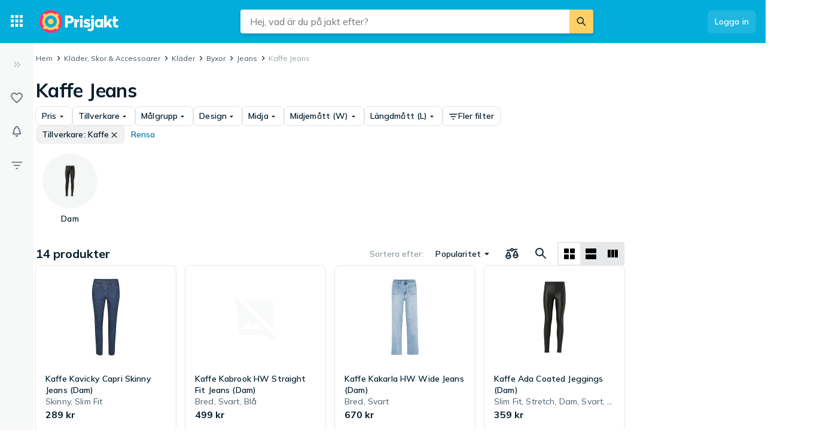

--- FILE ---
content_type: text/html; charset=utf-8
request_url: https://www.prisjakt.nu/c/jeans?brand=13393
body_size: 43118
content:
 <!doctype html> <html lang="sv"> <head><script>(function(w,i,g){w[g]=w[g]||[];if(typeof w[g].push=='function')w[g].push(i)})
(window,'GTM-KD9S55X','google_tags_first_party');</script><script>(function(w,d,s,l){w[l]=w[l]||[];(function(){w[l].push(arguments);})('set', 'developer_id.dYzg1YT', true);
		w[l].push({'gtm.start':new Date().getTime(),event:'gtm.js'});var f=d.getElementsByTagName(s)[0],
		j=d.createElement(s);j.async=true;j.src='/rbr9/';
		f.parentNode.insertBefore(j,f);
		})(window,document,'script','dataLayer');</script> <script data-script="datalayer"> window.dataLayer = window.dataLayer || [];  window.gtag = window.gtag || function() { window.dataLayer.push(arguments); }; window.gtag('consent', 'default', { 'ad_storage': 'denied', 'ad_user_data': 'denied', 'ad_personalization': 'denied', 'analytics_storage': 'denied' }); if (window.performance) { window.dataLayer.push({event: 'startOfBody', startOfBody: window.performance.now(), page: "productCollection"}); } window.dataLayer.push({ originalLocation: document.location.href, renderContext: "responsive", application: { market: "se", locale: "sv-SE", release: "b3b6dd71", cmp: 'sourcepoint', nextjs: false, }, }); </script>  <script async src="https://cdn.pji.nu/libs/pjsession/pjsession.min.js"></script> <script> window.addEventListener("load", () => { pjsession.track('page_load', { clientId: "1331", market: "SE", }); }); </script>   <meta charSet="UTF-8"> <meta httpEquiv="X-UA-Compatible" content="IE=edge, chrome=1"> <meta property="og:site_name" content="Prisjakt"> <meta name="copyright" content="(C) 2026 Prisjakt Sverige AB"> <meta name="apple-mobile-web-app-title" content="Prisjakt Sverige AB"> <meta name="viewport" content="width=device-width, initial-scale=1"> <meta name="theme-color" content="rgba(0, 124, 178, 1)">  <meta name="sentry-trace" content="edc63de0304d4eb286121713902997fe-895e1d420d34b41f-0">    <link rel="icon" href="https://pricespy-75b8.kxcdn.com/rfe/g/favicon.bd2c3097b6240c32b37bbb9aedd7f8ec.ico"> <link rel="preconnect" href="https://fonts.googleapis.com"> <link rel="preconnect" href="https://fonts.gstatic.com" crossorigin> <link href="https://fonts.googleapis.com/css2?family=Mulish:wght@400..800&display=swap" rel="stylesheet">  <link rel="manifest" href="/manifest.json">  <link rel="search" type="application/opensearchdescription+xml" title="Prisjakt" href="/opensearch.xml">   <link rel="preconnect" href="https://pricespy-75b8.kxcdn.com">    <title data-route-id="initial" >Kaffe Jeans - Jämför priser och omdömen hos Prisjakt</title><meta data-route-id="initial"  name="description" content="Jämför priser på  Kaffe Jeans. Hitta bästa pris på 14 produkter från Kaffe och fler." /><meta data-route-id="initial"  name="thumbnail" content="https://pricespy-75b8.kxcdn.com/g/cat/192/jeans.png" /><link data-route-id="initial"  rel="canonical" href="https://www.prisjakt.nu/c/jeans?brand=13393" /><meta data-route-id="initial"  property="og:title" content="Kaffe Jeans - Jämför priser och omdömen hos Prisjakt" /><meta data-route-id="initial"  property="og:url" content="https://www.prisjakt.nu/c/jeans?brand=13393" /><meta data-route-id="initial"  property="og:desc" content="Jämför priser på  Kaffe Jeans. Hitta bästa pris på 14 produkter från Kaffe och fler." /><meta data-route-id="initial"  property="og:type" content="product.group" /><meta data-route-id="initial"  property="og:image" content="https://pricespy-75b8.kxcdn.com/g/cat/192/jeans.png" /><script data-route-id="initial" 
    type="application/ld+json"
  >{"@context":"http://schema.org","@type":"BreadcrumbList","itemListElement":[{"@type":"ListItem","position":1,"item":{"@id":"https://www.prisjakt.nu/c/jeans","name":"Jeans"}},{"@type":"ListItem","position":2,"item":{"@id":"https://www.prisjakt.nu/c/jeans?brand=13393","name":"Kaffe Jeans"}}]}</script>   <meta name="pingdom" content="RFE_RENDER_CONTEXT=responsive">  <style>html{box-sizing:border-box;line-height:1.15;-webkit-text-size-adjust:100%;}/*!sc*/
*,*::before,*::after{box-sizing:inherit;}/*!sc*/
::-webkit-file-upload-button{-webkit-appearance:button;font:inherit;}/*!sc*/
:root{tab-size:4;}/*!sc*/
body{margin:0;}/*!sc*/
hr{height:0;}/*!sc*/
abbr[title]{-webkit-text-decoration:underline dotted;text-decoration:underline dotted;}/*!sc*/
b,strong{font-weight:600;}/*!sc*/
code,kbd,samp,pre{font-family:SFMono-Regular,Consolas,'Liberation Mono',Menlo,Courier,monospace;font-size:1em;}/*!sc*/
small{font-size:80%;}/*!sc*/
sub,sup{font-size:75%;line-height:0;position:relative;vertical-align:baseline;}/*!sc*/
sub{bottom:-0.25em;}/*!sc*/
sup{top:-0.5em;}/*!sc*/
button,input,optgroup,select,textarea{font-family:inherit;font-size:100%;line-height:1.15;margin:0;}/*!sc*/
button,select{text-transform:none;}/*!sc*/
button,[type='button'],[type='reset'],[type='submit']{-webkit-appearance:button;}/*!sc*/
button::-moz-focus-inner,[type='button']::-moz-focus-inner,[type='reset']::-moz-focus-inner,[type='submit']::-moz-focus-inner{border-style:none;padding:0;}/*!sc*/
button:-moz-focusring,[type='button']:-moz-focusring,[type='reset']:-moz-focusring,[type='submit']:-moz-focusring{outline:1px dotted ButtonText;}/*!sc*/
fieldset{padding:0.35em 0.75em 0.625em;}/*!sc*/
legend{padding:0;}/*!sc*/
progress{vertical-align:baseline;}/*!sc*/
[type='number']::-webkit-inner-spin-button,[type='number']::-webkit-outer-spin-button{height:auto;}/*!sc*/
[type='search']{-webkit-appearance:textfield;outline-offset:-2px;}/*!sc*/
[type='search']::-webkit-search-decoration{-webkit-appearance:none;}/*!sc*/
summary{display:list-item;}/*!sc*/
blockquote,figure,dd,div,dl,dt,form,li,ol,pre,td,th,ul{margin:0;padding:0;}/*!sc*/
ul,ol,dl{margin-bottom:1rem;list-style-position:outside;line-height:1.4;}/*!sc*/
h1,h2,h3,h4,h5,h6{line-height:1.4;margin-top:0;margin-bottom:0.5rem;}/*!sc*/
input[type='search']::-webkit-search-decoration,input[type='search']::-webkit-search-cancel-button,input[type='search']::-webkit-search-results-button,input[type='search']::-webkit-search-results-decoration{display:none;}/*!sc*/
:root{font-size:16px;}/*!sc*/
body{margin:0;font-size:0.875rem;font-family:Mulish,Helvetica Neue,Helvetica,Arial,Roboto,sans-serif;background:rgba(255,255,255,1);font-weight:400;line-height:1.5;color:rgba(5,30,46,1);-webkit-font-smoothing:antialiased;}/*!sc*/
body.ReactModal__Body--open{overflow:hidden;}/*!sc*/
button{padding:0;-webkit-appearance:none;-moz-appearance:none;appearance:none;border:0;border-radius:0;background:transparent;line-height:1;cursor:auto;outline:none;}/*!sc*/
img{display:inline-block;vertical-align:middle;max-width:100%;height:auto;}/*!sc*/
a{-webkit-text-decoration:none;text-decoration:none;color:rgba(24,44,57,1);cursor:pointer;}/*!sc*/
p{margin-top:0;margin-bottom:1rem;font-size:inherit;line-height:1.4;text-rendering:optimizeLegibility;}/*!sc*/
h1{font-weight:600;font-size:4.00000rem;}/*!sc*/
@media screen and (max-width:39.9375em){h1{font-size:2.25000rem;}}/*!sc*/
h2{font-weight:600;font-size:1.50000rem;}/*!sc*/
@media screen and (max-width:39.9375em){h2{font-size:1.25000rem;}}/*!sc*/
h3{font-weight:600;font-size:1.12500rem;}/*!sc*/
h4{font-weight:600;font-size:1.06250rem;}/*!sc*/
h5{font-weight:600;font-size:1.06250rem;}/*!sc*/
h6{font-weight:600;font-size:1.00000rem;}/*!sc*/
.show-for-sr,.show-on-focus{position:absolute;width:1px;height:1px;overflow:hidden;-webkit-clip:rect(0,0,0,0);clip:rect(0,0,0,0);}/*!sc*/
@media screen and (max-width:39.9375em){input[type='text'],input[type='email'],input[type='password'],input[type='search'],textarea{font-size:1.00000rem;}}/*!sc*/
th{font-weight:600;}/*!sc*/
data-styled.g1[id="sc-global-carrXD1"]{content:"sc-global-carrXD1,"}/*!sc*/
</style> <link data-chunk="index" rel="stylesheet" href="/a/15791888b4e69deb1e41/style.css"> <style data-styled="true" data-styled-version="5.3.5">.ekTqye{cursor:pointer;}/*!sc*/
.ekTqye:hover p{-webkit-text-decoration:underline;text-decoration:underline;}/*!sc*/
data-styled.g5[id="StyledElement-sc-n8w3o-0"]{content:"ekTqye,"}/*!sc*/
.cnIogW{width:100%;max-width:62.50000rem;padding-left:0;padding-right:0;margin-right:0;position:relative;}/*!sc*/
@media screen and (max-width:1199px){.cnIogW{margin-left:auto;margin-right:auto;}}/*!sc*/
data-styled.g6[id="Content-sc-1wgu331-0"]{content:"cnIogW,"}/*!sc*/
.clbyPB{position:relative;display:-webkit-box;display:-webkit-flex;display:-ms-flexbox;display:flex;-webkit-flex-direction:column;-ms-flex-direction:column;flex-direction:column;-webkit-box-flex:1;-webkit-flex-grow:1;-ms-flex-positive:1;flex-grow:1;-webkit-box-pack:center;-webkit-justify-content:center;-ms-flex-pack:center;justify-content:center;-webkit-align-items:center;-webkit-box-align:center;-ms-flex-align:center;align-items:center;}/*!sc*/
data-styled.g7[id="Wrapper-sc-1wgu331-1"]{content:"clbyPB,"}/*!sc*/
.fJPNpl{position:relative;-webkit-align-self:stretch;-ms-flex-item-align:stretch;align-self:stretch;margin-bottom:0.62500rem;min-width:300px;width:300px;z-index:100;margin-right:0.5rem;}/*!sc*/
.fJPNpl > *{margin-top:0.62500rem;}/*!sc*/
@media screen and (max-width:1199px){.fJPNpl{display:none;}}/*!sc*/
data-styled.g9[id="OutsiderAds-sc-1wgu331-3"]{content:"fJPNpl,"}/*!sc*/
.kijIyc{width:100%;max-width:1300px;margin-right:auto;margin-left:0;margin-bottom:1.5rem;}/*!sc*/
@media (min-width:2030px){.kijIyc{margin-left:calc( ((100vw - 81.25000rem) / 2) - 370px );}}/*!sc*/
@media screen and (max-width:63.9375em){.kijIyc{margin-left:auto;}}/*!sc*/
@media screen and (min-width:1199px){.kijIyc{display:-webkit-box;display:-webkit-flex;display:-ms-flexbox;display:flex;-webkit-align-items:flex-start;-webkit-box-align:flex-start;-ms-flex-align:flex-start;align-items:flex-start;-webkit-box-pack:center;-webkit-justify-content:center;-ms-flex-pack:center;justify-content:center;-webkit-flex-direction:row-reverse;-ms-flex-direction:row-reverse;flex-direction:row-reverse;}}/*!sc*/
data-styled.g10[id="PageContent-sc-1wgu331-4"]{content:"kijIyc,"}/*!sc*/
.cioWIs{margin-top:0.5rem;}/*!sc*/
.fqQDzI{margin-top:0.5rem;}/*!sc*/
@media screen and (min-width:64em){.fqQDzI:last-child{position:-webkit-sticky;position:sticky;top:calc(4.50000rem + 0rem + 0.5rem);}}/*!sc*/
data-styled.g11[id="AdPlacementMarginTop-sc-1wgu331-5"]{content:"cioWIs,fqQDzI,"}/*!sc*/
.nkNzV{-webkit-flex:1 1 auto;-ms-flex:1 1 auto;flex:1 1 auto;-webkit-user-select:auto;-moz-user-select:auto;-ms-user-select:auto;user-select:auto;font-size:0.75rem;-webkit-letter-spacing:0.02em;-moz-letter-spacing:0.02em;-ms-letter-spacing:0.02em;letter-spacing:0.02em;line-height:1.66667;font-weight:700;color:rgba(255,255,255,1);opacity:1;}/*!sc*/
.nkNzV[type='button'],.nkNzV[href]{color:rgba(0,124,178,1);-webkit-text-decoration:none;text-decoration:none;-webkit-transition:color 150ms ease;transition:color 150ms ease;}/*!sc*/
.nkNzV[type='button']:hover,.nkNzV[href]:hover{color:rgba(0,173,219,1);}/*!sc*/
@media screen and (min-width:39.9376em){.nkNzV{font-size:0.75rem;-webkit-letter-spacing:0.02em;-moz-letter-spacing:0.02em;-ms-letter-spacing:0.02em;letter-spacing:0.02em;line-height:1.66667;}}/*!sc*/
.drGQap{-webkit-flex:1 1 auto;-ms-flex:1 1 auto;flex:1 1 auto;-webkit-user-select:auto;-moz-user-select:auto;-ms-user-select:auto;user-select:auto;font-size:0.875rem;-webkit-letter-spacing:0.01em;-moz-letter-spacing:0.01em;-ms-letter-spacing:0.01em;letter-spacing:0.01em;line-height:1.42857;font-weight:600;color:inherit;opacity:1;}/*!sc*/
.drGQap[type='button'],.drGQap[href]{color:rgba(0,124,178,1);-webkit-text-decoration:none;text-decoration:none;-webkit-transition:color 150ms ease;transition:color 150ms ease;}/*!sc*/
.drGQap[type='button']:hover,.drGQap[href]:hover{color:rgba(0,173,219,1);}/*!sc*/
@media screen and (min-width:39.9376em){.drGQap{font-size:0.875rem;-webkit-letter-spacing:0.01em;-moz-letter-spacing:0.01em;-ms-letter-spacing:0.01em;letter-spacing:0.01em;line-height:1.42857;}}/*!sc*/
.fEOpaI{-webkit-flex:1 1 auto;-ms-flex:1 1 auto;flex:1 1 auto;-webkit-user-select:auto;-moz-user-select:auto;-ms-user-select:auto;user-select:auto;font-size:1.5rem;-webkit-letter-spacing:-0.01em;-moz-letter-spacing:-0.01em;-ms-letter-spacing:-0.01em;letter-spacing:-0.01em;line-height:1.3333;font-weight:700;color:inherit;opacity:1;}/*!sc*/
.fEOpaI[type='button'],.fEOpaI[href]{color:rgba(0,124,178,1);-webkit-text-decoration:none;text-decoration:none;-webkit-transition:color 150ms ease;transition:color 150ms ease;}/*!sc*/
.fEOpaI[type='button']:hover,.fEOpaI[href]:hover{color:rgba(0,173,219,1);}/*!sc*/
@media screen and (min-width:39.9376em){.fEOpaI{font-size:2rem;-webkit-letter-spacing:-0.02em;-moz-letter-spacing:-0.02em;-ms-letter-spacing:-0.02em;letter-spacing:-0.02em;line-height:1.25;}}/*!sc*/
.frAXzw{-webkit-flex:1 1 auto;-ms-flex:1 1 auto;flex:1 1 auto;-webkit-user-select:auto;-moz-user-select:auto;-ms-user-select:auto;user-select:auto;font-size:0.875rem;-webkit-letter-spacing:0.01em;-moz-letter-spacing:0.01em;-ms-letter-spacing:0.01em;letter-spacing:0.01em;line-height:1.42857;font-weight:600;color:inherit;opacity:1;display:-webkit-box;-webkit-box-orient:vertical;-webkit-line-clamp:1;overflow:hidden;}/*!sc*/
.frAXzw[type='button'],.frAXzw[href]{color:rgba(0,124,178,1);-webkit-text-decoration:none;text-decoration:none;-webkit-transition:color 150ms ease;transition:color 150ms ease;}/*!sc*/
.frAXzw[type='button']:hover,.frAXzw[href]:hover{color:rgba(0,173,219,1);}/*!sc*/
@media screen and (min-width:39.9376em){.frAXzw{font-size:0.875rem;-webkit-letter-spacing:0.01em;-moz-letter-spacing:0.01em;-ms-letter-spacing:0.01em;letter-spacing:0.01em;line-height:1.42857;}}/*!sc*/
.gkKtwm{-webkit-flex:1 1 auto;-ms-flex:1 1 auto;flex:1 1 auto;-webkit-user-select:auto;-moz-user-select:auto;-ms-user-select:auto;user-select:auto;font-size:0.875rem;-webkit-letter-spacing:0.01em;-moz-letter-spacing:0.01em;-ms-letter-spacing:0.01em;letter-spacing:0.01em;line-height:1.42857;font-weight:600;color:rgba(5,30,46,1);opacity:1;}/*!sc*/
.gkKtwm[type='button'],.gkKtwm[href]{color:rgba(0,124,178,1);-webkit-text-decoration:none;text-decoration:none;-webkit-transition:color 150ms ease;transition:color 150ms ease;}/*!sc*/
.gkKtwm[type='button']:hover,.gkKtwm[href]:hover{color:rgba(0,173,219,1);}/*!sc*/
@media screen and (min-width:39.9376em){.gkKtwm{font-size:0.875rem;-webkit-letter-spacing:0.01em;-moz-letter-spacing:0.01em;-ms-letter-spacing:0.01em;letter-spacing:0.01em;line-height:1.42857;}}/*!sc*/
.gaopaB{-webkit-flex:1 1 auto;-ms-flex:1 1 auto;flex:1 1 auto;-webkit-user-select:auto;-moz-user-select:auto;-ms-user-select:auto;user-select:auto;font-size:1.125rem;-webkit-letter-spacing:0;-moz-letter-spacing:0;-ms-letter-spacing:0;letter-spacing:0;line-height:1.3333;font-weight:700;color:inherit;opacity:1;}/*!sc*/
.gaopaB[type='button'],.gaopaB[href]{color:rgba(0,124,178,1);-webkit-text-decoration:none;text-decoration:none;-webkit-transition:color 150ms ease;transition:color 150ms ease;}/*!sc*/
.gaopaB[type='button']:hover,.gaopaB[href]:hover{color:rgba(0,173,219,1);}/*!sc*/
@media screen and (min-width:39.9376em){.gaopaB{font-size:1.25rem;-webkit-letter-spacing:0;-moz-letter-spacing:0;-ms-letter-spacing:0;letter-spacing:0;line-height:1.4;}}/*!sc*/
.hmEZMX{-webkit-flex:1 1 auto;-ms-flex:1 1 auto;flex:1 1 auto;-webkit-user-select:auto;-moz-user-select:auto;-ms-user-select:auto;user-select:auto;font-size:0.875rem;-webkit-letter-spacing:0.01em;-moz-letter-spacing:0.01em;-ms-letter-spacing:0.01em;letter-spacing:0.01em;line-height:1.42857;font-weight:600;color:inherit;opacity:1;display:-webkit-box;-webkit-box-orient:vertical;-webkit-line-clamp:2;overflow:hidden;}/*!sc*/
.hmEZMX[type='button'],.hmEZMX[href]{color:rgba(0,124,178,1);-webkit-text-decoration:none;text-decoration:none;-webkit-transition:color 150ms ease;transition:color 150ms ease;}/*!sc*/
.hmEZMX[type='button']:hover,.hmEZMX[href]:hover{color:rgba(0,173,219,1);}/*!sc*/
@media screen and (min-width:39.9376em){.hmEZMX{font-size:0.875rem;-webkit-letter-spacing:0.01em;-moz-letter-spacing:0.01em;-ms-letter-spacing:0.01em;letter-spacing:0.01em;line-height:1.42857;}}/*!sc*/
.cgACrt{-webkit-flex:1 1 auto;-ms-flex:1 1 auto;flex:1 1 auto;-webkit-user-select:auto;-moz-user-select:auto;-ms-user-select:auto;user-select:auto;font-size:0.875rem;-webkit-letter-spacing:0.01em;-moz-letter-spacing:0.01em;-ms-letter-spacing:0.01em;letter-spacing:0.01em;line-height:1.42857;font-weight:400;color:inherit;opacity:0.72;}/*!sc*/
.cgACrt[type='button'],.cgACrt[href]{color:rgba(0,124,178,1);-webkit-text-decoration:none;text-decoration:none;-webkit-transition:color 150ms ease;transition:color 150ms ease;}/*!sc*/
.cgACrt[type='button']:hover,.cgACrt[href]:hover{color:rgba(0,173,219,1);}/*!sc*/
@media screen and (min-width:39.9376em){.cgACrt{font-size:0.875rem;-webkit-letter-spacing:0.01em;-moz-letter-spacing:0.01em;-ms-letter-spacing:0.01em;letter-spacing:0.01em;line-height:1.42857;}}/*!sc*/
.igDZdP{-webkit-flex:1 1 auto;-ms-flex:1 1 auto;flex:1 1 auto;-webkit-user-select:auto;-moz-user-select:auto;-ms-user-select:auto;user-select:auto;font-size:1rem;-webkit-letter-spacing:0;-moz-letter-spacing:0;-ms-letter-spacing:0;letter-spacing:0;line-height:1.5;font-weight:700;color:rgba(5,30,46,1);opacity:1;}/*!sc*/
.igDZdP[type='button'],.igDZdP[href]{color:rgba(0,124,178,1);-webkit-text-decoration:none;text-decoration:none;-webkit-transition:color 150ms ease;transition:color 150ms ease;}/*!sc*/
.igDZdP[type='button']:hover,.igDZdP[href]:hover{color:rgba(0,173,219,1);}/*!sc*/
@media screen and (min-width:39.9376em){.igDZdP{font-size:1rem;-webkit-letter-spacing:0;-moz-letter-spacing:0;-ms-letter-spacing:0;letter-spacing:0;line-height:1.5;}}/*!sc*/
.bdcdSn{-webkit-flex:1 1 auto;-ms-flex:1 1 auto;flex:1 1 auto;-webkit-user-select:auto;-moz-user-select:auto;-ms-user-select:auto;user-select:auto;font-size:0.875rem;-webkit-letter-spacing:0.01em;-moz-letter-spacing:0.01em;-ms-letter-spacing:0.01em;letter-spacing:0.01em;line-height:1.42857;font-weight:400;color:inherit;opacity:1;}/*!sc*/
.bdcdSn[type='button'],.bdcdSn[href]{color:rgba(0,124,178,1);-webkit-text-decoration:none;text-decoration:none;-webkit-transition:color 150ms ease;transition:color 150ms ease;}/*!sc*/
.bdcdSn[type='button']:hover,.bdcdSn[href]:hover{color:rgba(0,173,219,1);}/*!sc*/
@media screen and (min-width:39.9376em){.bdcdSn{font-size:0.875rem;-webkit-letter-spacing:0.01em;-moz-letter-spacing:0.01em;-ms-letter-spacing:0.01em;letter-spacing:0.01em;line-height:1.42857;}}/*!sc*/
.jjoQYf{-webkit-flex:1 1 auto;-ms-flex:1 1 auto;flex:1 1 auto;-webkit-user-select:auto;-moz-user-select:auto;-ms-user-select:auto;user-select:auto;font-size:1rem;-webkit-letter-spacing:0;-moz-letter-spacing:0;-ms-letter-spacing:0;letter-spacing:0;line-height:1.5;font-weight:400;color:inherit;opacity:1;}/*!sc*/
.jjoQYf[type='button'],.jjoQYf[href]{color:rgba(0,124,178,1);-webkit-text-decoration:none;text-decoration:none;-webkit-transition:color 150ms ease;transition:color 150ms ease;}/*!sc*/
.jjoQYf[type='button']:hover,.jjoQYf[href]:hover{color:rgba(0,173,219,1);}/*!sc*/
@media screen and (min-width:39.9376em){.jjoQYf{font-size:1rem;-webkit-letter-spacing:0;-moz-letter-spacing:0;-ms-letter-spacing:0;letter-spacing:0;line-height:1.5;}}/*!sc*/
.gxjLMM{-webkit-flex:1 1 auto;-ms-flex:1 1 auto;flex:1 1 auto;-webkit-user-select:auto;-moz-user-select:auto;-ms-user-select:auto;user-select:auto;font-size:1rem;-webkit-letter-spacing:0;-moz-letter-spacing:0;-ms-letter-spacing:0;letter-spacing:0;line-height:1.5;font-weight:700;color:inherit;opacity:1;}/*!sc*/
.gxjLMM[type='button'],.gxjLMM[href]{color:rgba(0,124,178,1);-webkit-text-decoration:none;text-decoration:none;-webkit-transition:color 150ms ease;transition:color 150ms ease;}/*!sc*/
.gxjLMM[type='button']:hover,.gxjLMM[href]:hover{color:rgba(0,173,219,1);}/*!sc*/
@media screen and (min-width:39.9376em){.gxjLMM{font-size:1rem;-webkit-letter-spacing:0;-moz-letter-spacing:0;-ms-letter-spacing:0;letter-spacing:0;line-height:1.5;}}/*!sc*/
data-styled.g12[id="Text--q06h0j"]{content:"nkNzV,drGQap,fEOpaI,frAXzw,gkKtwm,gaopaB,hmEZMX,cgACrt,igDZdP,bdcdSn,jjoQYf,gxjLMM,"}/*!sc*/
.dVEULw{display:-webkit-box;display:-webkit-flex;display:-ms-flexbox;display:flex;-webkit-align-items:center;-webkit-box-align:center;-ms-flex-align:center;align-items:center;gap:1rem;margin-bottom:0.5rem;}/*!sc*/
data-styled.g13[id="Root-sc-m8dssl-0"]{content:"dVEULw,"}/*!sc*/
.jMPxrz{margin-bottom:default;}/*!sc*/
data-styled.g14[id="Title-sc-m8dssl-1"]{content:"jMPxrz,"}/*!sc*/
.gqXvUh{display:-webkit-box;display:-webkit-flex;display:-ms-flexbox;display:flex;-webkit-flex-direction:column;-ms-flex-direction:column;flex-direction:column;gap:0.5rem;}/*!sc*/
data-styled.g15[id="Content-sc-m8dssl-2"]{content:"gqXvUh,"}/*!sc*/
@media screen and (max-width:63.9375em) and (min-width:40em){.elwlvU.elwlvU{display:none;}}/*!sc*/
@media screen and (min-width:64em){.elwlvU.elwlvU{display:none;}}/*!sc*/
@media screen and (min-width:64em){.gISaPR.gISaPR{display:none;}}/*!sc*/
@media screen and (max-width:39.9375em){.jEZqEA.jEZqEA{display:none;}}/*!sc*/
@media screen and (max-width:63.9375em) and (min-width:40em){.jEZqEA.jEZqEA{display:none;}}/*!sc*/
@media screen and (max-width:39.9375em){.iDfoDl.iDfoDl{display:none;}}/*!sc*/
data-styled.g21[id="StyledViewport-sc-7zjdbj-0"]{content:"elwlvU,gISaPR,jEZqEA,iDfoDl,"}/*!sc*/
@media screen and (max-width:63.9375em){.hQEAbW.hQEAbW{display:none;}}/*!sc*/
@media screen and (min-width:64em){.dyoFfh.dyoFfh{display:none;}}/*!sc*/
@media screen and (min-width:40em){.jgytIL.jgytIL{display:none;}}/*!sc*/
@media screen and (max-width:39.9375em){.hAcDvx.hAcDvx{display:none;}}/*!sc*/
data-styled.g22[id="sc-1dph8no-0"]{content:"hQEAbW,dyoFfh,jgytIL,hAcDvx,"}/*!sc*/
.dmfIks{color:inherit;display:-webkit-box;display:-webkit-flex;display:-ms-flexbox;display:flex;}/*!sc*/
.dmfIks svg,.dmfIks path{fill:currentColor;}/*!sc*/
data-styled.g23[id="StyledIcon--1p8ouk6"]{content:"dmfIks,"}/*!sc*/
.bynCMU{opacity:1;}/*!sc*/
data-styled.g24[id="StyledText--1cm2wty"]{content:"bynCMU,"}/*!sc*/
.cvSBYy{display:-webkit-box;display:-webkit-flex;display:-ms-flexbox;display:flex;border:none;outline:none;margin:0;padding:0;width:auto;overflow:visible;background:transparent;-webkit-appearance:none;-moz-appearance:none;appearance:none;-webkit-appearance:none;position:relative;-webkit-align-items:center;-webkit-box-align:center;-ms-flex-align:center;align-items:center;-webkit-box-pack:center;-webkit-justify-content:center;-ms-flex-pack:center;justify-content:center;border-radius:8px;box-shadow:0 0 transparent,0 0 transparent;opacity:100%;background-color:rgba(255,255,255,0.12);color:rgba(255,255,255,1);gap:0.5rem;padding:10px 12px;cursor:pointer;-webkit-user-select:none;-moz-user-select:none;-ms-user-select:none;user-select:none;-webkit-transition:box-shadow 150ms ease,background-color 150ms ease, opacity 150ms ease;transition:box-shadow 150ms ease,background-color 150ms ease, opacity 150ms ease;width:-webkit-max-content;width:-moz-max-content;width:max-content;}/*!sc*/
.cvSBYy:hover{background-color:rgba(255,255,255,0.24);box-shadow:0 0 transparent,0 0 transparent;}/*!sc*/
.cvSBYy:focus-visible,.cvSBYy.focus-visible{outline:rgba(136,208,237,1) 2px solid;}/*!sc*/
.cvSBYy:disabled{pointer-events:none;opacity:24%;}/*!sc*/
.iXjMeh{display:-webkit-box;display:-webkit-flex;display:-ms-flexbox;display:flex;border:none;outline:none;margin:0;padding:0;width:auto;overflow:visible;background:transparent;-webkit-appearance:none;-moz-appearance:none;appearance:none;-webkit-appearance:none;position:relative;-webkit-align-items:center;-webkit-box-align:center;-ms-flex-align:center;align-items:center;-webkit-box-pack:center;-webkit-justify-content:center;-ms-flex-pack:center;justify-content:center;border-radius:8px;box-shadow:0 0 transparent,0 0 0 1px rgba(5,30,46,0.12);opacity:100%;background-color:transparent;color:rgba(5,30,46,1);gap:0.5rem;padding:6px 10px;cursor:pointer;-webkit-user-select:none;-moz-user-select:none;-ms-user-select:none;user-select:none;-webkit-transition:box-shadow 150ms ease,background-color 150ms ease, opacity 150ms ease;transition:box-shadow 150ms ease,background-color 150ms ease, opacity 150ms ease;width:-webkit-max-content;width:-moz-max-content;width:max-content;}/*!sc*/
.iXjMeh:hover{background-color:rgba(5,30,46,0.06);box-shadow:0 0 transparent,0 0 0 1px rgba(5,30,46,0.12);}/*!sc*/
.iXjMeh:focus-visible,.iXjMeh.focus-visible{outline:rgba(136,208,237,1) 2px solid;}/*!sc*/
.iXjMeh:disabled{pointer-events:none;opacity:24%;}/*!sc*/
.iqqpIR{display:-webkit-box;display:-webkit-flex;display:-ms-flexbox;display:flex;border:none;outline:none;margin:0;padding:0;width:auto;overflow:visible;background:transparent;-webkit-appearance:none;-moz-appearance:none;appearance:none;-webkit-appearance:none;position:relative;-webkit-align-items:center;-webkit-box-align:center;-ms-flex-align:center;align-items:center;-webkit-box-pack:center;-webkit-justify-content:center;-ms-flex-pack:center;justify-content:center;border-radius:8px;box-shadow:0 0 transparent,0 0 transparent;opacity:100%;background-color:rgba(5,30,46,0.06);color:rgba(5,30,46,1);gap:0.5rem;padding:6px 10px;cursor:pointer;-webkit-user-select:none;-moz-user-select:none;-ms-user-select:none;user-select:none;-webkit-transition:box-shadow 150ms ease,background-color 150ms ease, opacity 150ms ease;transition:box-shadow 150ms ease,background-color 150ms ease, opacity 150ms ease;width:-webkit-max-content;width:-moz-max-content;width:max-content;}/*!sc*/
.iqqpIR:hover{background-color:rgba(5,30,46,0.12);box-shadow:0 0 transparent,0 0 transparent;}/*!sc*/
.iqqpIR:focus-visible,.iqqpIR.focus-visible{outline:rgba(136,208,237,1) 2px solid;}/*!sc*/
.iqqpIR:disabled{pointer-events:none;opacity:24%;}/*!sc*/
.djjEfw{display:-webkit-box;display:-webkit-flex;display:-ms-flexbox;display:flex;border:none;outline:none;margin:0;padding:0;width:auto;overflow:visible;background:transparent;-webkit-appearance:none;-moz-appearance:none;appearance:none;-webkit-appearance:none;position:relative;-webkit-align-items:center;-webkit-box-align:center;-ms-flex-align:center;align-items:center;-webkit-box-pack:center;-webkit-justify-content:center;-ms-flex-pack:center;justify-content:center;border-radius:8px;box-shadow:0 0 transparent,0 0 transparent;opacity:100%;background-color:transparent;color:rgba(0,124,178,1);gap:0.5rem;padding:6px 10px;cursor:pointer;-webkit-user-select:none;-moz-user-select:none;-ms-user-select:none;user-select:none;-webkit-transition:box-shadow 150ms ease,background-color 150ms ease, opacity 150ms ease;transition:box-shadow 150ms ease,background-color 150ms ease, opacity 150ms ease;width:-webkit-max-content;width:-moz-max-content;width:max-content;}/*!sc*/
.djjEfw:hover{background-color:rgba(5,30,46,0.06);box-shadow:0 0 transparent,0 0 transparent;}/*!sc*/
.djjEfw:focus-visible,.djjEfw.focus-visible{outline:rgba(136,208,237,1) 2px solid;}/*!sc*/
.djjEfw:disabled{pointer-events:none;opacity:24%;}/*!sc*/
.imrbvB{display:-webkit-box;display:-webkit-flex;display:-ms-flexbox;display:flex;border:none;outline:none;margin:0;padding:0;width:auto;overflow:visible;background:transparent;-webkit-appearance:none;-moz-appearance:none;appearance:none;-webkit-appearance:none;position:relative;-webkit-align-items:center;-webkit-box-align:center;-ms-flex-align:center;align-items:center;-webkit-box-pack:center;-webkit-justify-content:center;-ms-flex-pack:center;justify-content:center;border-radius:8px;box-shadow:0 0 transparent,0 0 transparent;opacity:100%;background-color:transparent;color:rgba(0,124,178,1);gap:0.5rem;padding:10px 12px;cursor:pointer;-webkit-user-select:none;-moz-user-select:none;-ms-user-select:none;user-select:none;-webkit-transition:box-shadow 150ms ease,background-color 150ms ease, opacity 150ms ease;transition:box-shadow 150ms ease,background-color 150ms ease, opacity 150ms ease;width:-webkit-max-content;width:-moz-max-content;width:max-content;}/*!sc*/
.imrbvB:hover{background-color:rgba(5,30,46,0.06);box-shadow:0 0 transparent,0 0 transparent;}/*!sc*/
.imrbvB:focus-visible,.imrbvB.focus-visible{outline:rgba(136,208,237,1) 2px solid;}/*!sc*/
.imrbvB:disabled{pointer-events:none;opacity:24%;}/*!sc*/
.enmopw{display:-webkit-box;display:-webkit-flex;display:-ms-flexbox;display:flex;border:none;outline:none;margin:0;padding:0;width:auto;overflow:visible;background:transparent;-webkit-appearance:none;-moz-appearance:none;appearance:none;-webkit-appearance:none;position:relative;-webkit-align-items:center;-webkit-box-align:center;-ms-flex-align:center;align-items:center;-webkit-box-pack:center;-webkit-justify-content:center;-ms-flex-pack:center;justify-content:center;border-radius:8px;box-shadow:0 0 transparent,0 0 0 1px rgba(5,30,46,0.12);opacity:100%;background-color:transparent;color:rgba(5,30,46,1);gap:0.5rem;padding:10px 12px;cursor:pointer;-webkit-user-select:none;-moz-user-select:none;-ms-user-select:none;user-select:none;-webkit-transition:box-shadow 150ms ease,background-color 150ms ease, opacity 150ms ease;transition:box-shadow 150ms ease,background-color 150ms ease, opacity 150ms ease;width:-webkit-max-content;width:-moz-max-content;width:max-content;}/*!sc*/
.enmopw:hover{background-color:rgba(5,30,46,0.06);box-shadow:0 0 transparent,0 0 0 1px rgba(5,30,46,0.12);}/*!sc*/
.enmopw:focus-visible,.enmopw.focus-visible{outline:rgba(136,208,237,1) 2px solid;}/*!sc*/
.enmopw:disabled{pointer-events:none;opacity:24%;}/*!sc*/
.jfvShw{display:-webkit-box;display:-webkit-flex;display:-ms-flexbox;display:flex;border:none;outline:none;margin:0;padding:0;width:auto;overflow:visible;background:transparent;-webkit-appearance:none;-moz-appearance:none;appearance:none;-webkit-appearance:none;position:relative;-webkit-align-items:center;-webkit-box-align:center;-ms-flex-align:center;align-items:center;-webkit-box-pack:center;-webkit-justify-content:center;-ms-flex-pack:center;justify-content:center;border-radius:8px;box-shadow:0 0 transparent,0 0 transparent;opacity:100%;background-color:rgba(0,173,219,1);color:rgba(255,255,255,1);gap:0.5rem;padding:10px 12px;cursor:pointer;-webkit-user-select:none;-moz-user-select:none;-ms-user-select:none;user-select:none;-webkit-transition:box-shadow 150ms ease,background-color 150ms ease, opacity 150ms ease;transition:box-shadow 150ms ease,background-color 150ms ease, opacity 150ms ease;width:-webkit-max-content;width:-moz-max-content;width:max-content;}/*!sc*/
.jfvShw:hover{background-color:#00A5D1;box-shadow:0 0 transparent,0 0 transparent;}/*!sc*/
.jfvShw:focus-visible,.jfvShw.focus-visible{outline:rgba(136,208,237,1) 2px solid;}/*!sc*/
.jfvShw:disabled{pointer-events:none;opacity:24%;}/*!sc*/
.jCHEpB{display:-webkit-box;display:-webkit-flex;display:-ms-flexbox;display:flex;border:none;outline:none;margin:0;padding:0;width:auto;overflow:visible;background:transparent;-webkit-appearance:none;-moz-appearance:none;appearance:none;-webkit-appearance:none;position:relative;-webkit-align-items:center;-webkit-box-align:center;-ms-flex-align:center;align-items:center;-webkit-box-pack:center;-webkit-justify-content:center;-ms-flex-pack:center;justify-content:center;border-radius:8px;box-shadow:0 0 transparent,0 0 transparent;opacity:100%;background-color:rgba(5,30,46,0.06);color:rgba(5,30,46,1);gap:0.5rem;padding:6px 10px;cursor:pointer;-webkit-user-select:none;-moz-user-select:none;-ms-user-select:none;user-select:none;-webkit-transition:box-shadow 150ms ease,background-color 150ms ease, opacity 150ms ease;transition:box-shadow 150ms ease,background-color 150ms ease, opacity 150ms ease;width:100%;}/*!sc*/
.jCHEpB:hover{background-color:rgba(5,30,46,0.12);box-shadow:0 0 transparent,0 0 transparent;}/*!sc*/
.jCHEpB:focus-visible,.jCHEpB.focus-visible{outline:rgba(136,208,237,1) 2px solid;}/*!sc*/
.jCHEpB:disabled{pointer-events:none;opacity:24%;}/*!sc*/
.gNMoiU{display:-webkit-box;display:-webkit-flex;display:-ms-flexbox;display:flex;border:none;outline:none;margin:0;padding:0;width:auto;overflow:visible;background:transparent;-webkit-appearance:none;-moz-appearance:none;appearance:none;-webkit-appearance:none;position:relative;-webkit-align-items:center;-webkit-box-align:center;-ms-flex-align:center;align-items:center;-webkit-box-pack:center;-webkit-justify-content:center;-ms-flex-pack:center;justify-content:center;border-radius:8px;box-shadow:0px 2px 4px 0px rgba(5,30,46,0.24),0 0 transparent;opacity:100%;background-color:rgba(0,173,219,1);color:rgba(255,255,255,1);gap:0.5rem;padding:10px 12px;cursor:pointer;-webkit-user-select:none;-moz-user-select:none;-ms-user-select:none;user-select:none;-webkit-transition:box-shadow 150ms ease,background-color 150ms ease, opacity 150ms ease;transition:box-shadow 150ms ease,background-color 150ms ease, opacity 150ms ease;width:-webkit-max-content;width:-moz-max-content;width:max-content;}/*!sc*/
.gNMoiU:hover{background-color:#00A5D1;box-shadow:0px 2px 8px 0px rgba(5,30,46,0.24),0 0 transparent;}/*!sc*/
.gNMoiU:focus-visible,.gNMoiU.focus-visible{outline:rgba(136,208,237,1) 2px solid;}/*!sc*/
.gNMoiU:disabled{pointer-events:none;opacity:24%;}/*!sc*/
.cGWXtA{display:-webkit-box;display:-webkit-flex;display:-ms-flexbox;display:flex;border:none;outline:none;margin:0;padding:0;width:auto;overflow:visible;background:transparent;-webkit-appearance:none;-moz-appearance:none;appearance:none;-webkit-appearance:none;position:relative;-webkit-align-items:center;-webkit-box-align:center;-ms-flex-align:center;align-items:center;-webkit-box-pack:center;-webkit-justify-content:center;-ms-flex-pack:center;justify-content:center;border-radius:8px;box-shadow:0 0 transparent,0 0 0 1px rgba(5,30,46,0.12);opacity:100%;background-color:transparent;color:rgba(5,30,46,1);gap:0.5rem;padding:10px 12px;cursor:pointer;-webkit-user-select:none;-moz-user-select:none;-ms-user-select:none;user-select:none;-webkit-transition:box-shadow 150ms ease,background-color 150ms ease, opacity 150ms ease;transition:box-shadow 150ms ease,background-color 150ms ease, opacity 150ms ease;width:100%;}/*!sc*/
.cGWXtA:hover{background-color:rgba(5,30,46,0.06);box-shadow:0 0 transparent,0 0 0 1px rgba(5,30,46,0.12);}/*!sc*/
.cGWXtA:focus-visible,.cGWXtA.focus-visible{outline:rgba(136,208,237,1) 2px solid;}/*!sc*/
.cGWXtA:disabled{pointer-events:none;opacity:24%;}/*!sc*/
data-styled.g25[id="BaseButton--28uxby"]{content:"cvSBYy,iXjMeh,iqqpIR,djjEfw,imrbvB,enmopw,jfvShw,jCHEpB,gNMoiU,cGWXtA,"}/*!sc*/
.cEIOTA{display:inline-block;width:30px;height:30px;}/*!sc*/
.iZPJBs{display:inline-block;width:32px;height:32px;}/*!sc*/
.kQRcg{display:inline-block;width:24px;height:24px;}/*!sc*/
.fJTuzQ{display:inline-block;width:21px;height:21px;}/*!sc*/
.ksNfVc{display:inline-block;width:19px;height:19px;}/*!sc*/
.gUNNcM{display:inline-block;width:16px;height:16px;}/*!sc*/
.czWJeE{display:inline-block;width:20px;height:20px;}/*!sc*/
.jOHaOE{display:inline-block;width:27px;height:27px;}/*!sc*/
data-styled.g26[id="StyledIcon--jy2io5"]{content:"cEIOTA,iZPJBs,kQRcg,fJTuzQ,ksNfVc,gUNNcM,czWJeE,jOHaOE,"}/*!sc*/
.GhQIa{fill-rule:evenodd;-webkit-clip-rule:evenodd;clip-rule:evenodd;}/*!sc*/
.jupKQl{fill-rule:evenodd;-webkit-clip-rule:evenodd;clip-rule:evenodd;fill:rgba(247,248,248,1);}/*!sc*/
.NmLvs{fill-rule:evenodd;-webkit-clip-rule:evenodd;clip-rule:evenodd;fill:rgba(24,44,57,1);}/*!sc*/
.jFhryR{fill-rule:evenodd;-webkit-clip-rule:evenodd;clip-rule:evenodd;fill:rgba(0,124,178,1);}/*!sc*/
.eUeiwK{fill-rule:evenodd;-webkit-clip-rule:evenodd;clip-rule:evenodd;fill:rgba(106,120,129,1);}/*!sc*/
data-styled.g27[id="StyledIconPath--1fslq56"]{content:"GhQIa,jupKQl,NmLvs,jFhryR,eUeiwK,"}/*!sc*/
.lhHlkl{display:-webkit-box;display:-webkit-flex;display:-ms-flexbox;display:flex;position:relative;}/*!sc*/
data-styled.g28[id="DropdownComponent--1g9a5p2"]{content:"lhHlkl,"}/*!sc*/
.kgPErB{color:rgba(5,30,46,1);}/*!sc*/
data-styled.g31[id="Button--eicr4t"]{content:"kgPErB,"}/*!sc*/
.lnCZYn{background-color:rgba(255,255,255,1);background-image:linear-gradient( 90deg,rgba(255,255,255,1),rgba(247,248,248,1),rgba(255,255,255,1) );background-size:200px 100%;background-repeat:no-repeat;border-radius:4px;line-height:1;width:100%;height:1em;-webkit-animation:dunjwY 1.2s ease-in-out infinite;animation:dunjwY 1.2s ease-in-out infinite;-webkit-animation-play-state:paused;animation-play-state:paused;display:inline-block;display:-webkit-box;display:-webkit-flex;display:-ms-flexbox;display:flex;-webkit-align-items:center;-webkit-box-align:center;-ms-flex-align:center;align-items:center;-webkit-box-pack:center;-webkit-justify-content:center;-ms-flex-pack:center;justify-content:center;}/*!sc*/
@media (prefers-reduced-motion){.lnCZYn{-webkit-animation:none;animation:none;}}/*!sc*/
data-styled.g83[id="SkeletonFrame-sc-yinqk0-0"]{content:"lnCZYn,"}/*!sc*/
.iYnbxH{position:absolute;z-index:9999;text-align:center;text-transform:none;pointer-events:none;border-radius:3px;padding:4px 5px;background-color:rgba(63,83,95,1);white-space:nowrap;opacity:0;visibility:hidden;-webkit-transition:visibility 0s,opacity 0.2s linear;transition:visibility 0s,opacity 0.2s linear;top:50%;-webkit-transform:translateY(-50%);-ms-transform:translateY(-50%);transform:translateY(-50%);left:calc(100% + 4px);}/*!sc*/
@media screen and (max-width:39.9375em){.iYnbxH{display:none;}}/*!sc*/
.iYnbxH::before{content:'';display:block;position:absolute;width:0;height:0;border:4px solid transparent;}/*!sc*/
.iYnbxH::before{top:50%;-webkit-transform:translateY(-50%);-ms-transform:translateY(-50%);transform:translateY(-50%);border-right-color:rgba(63,83,95,1);border-left-width:0;left:-4px;}/*!sc*/
.hvJtr{position:absolute;z-index:9999;text-align:center;text-transform:none;pointer-events:none;border-radius:3px;padding:4px 5px;background-color:rgba(63,83,95,1);white-space:nowrap;opacity:0;visibility:hidden;-webkit-transition:visibility 0s,opacity 0.2s linear;transition:visibility 0s,opacity 0.2s linear;top:50%;-webkit-transform:translateY(-50%);-ms-transform:translateY(-50%);transform:translateY(-50%);right:calc(100% + 4px);}/*!sc*/
@media screen and (max-width:39.9375em){.hvJtr{display:none;}}/*!sc*/
.hvJtr::before{content:'';display:block;position:absolute;width:0;height:0;border:4px solid transparent;}/*!sc*/
.hvJtr::before{top:50%;-webkit-transform:translateY(-50%);-ms-transform:translateY(-50%);transform:translateY(-50%);border-left-color:rgba(63,83,95,1);border-right-width:0;right:-4px;}/*!sc*/
data-styled.g109[id="Tooltip--1t5re0n"]{content:"iYnbxH,hvJtr,"}/*!sc*/
.kmZnbN{position:relative;-webkit-flex:1 0 auto;-ms-flex:1 0 auto;flex:1 0 auto;width:auto;}/*!sc*/
.kmZnbN:hover .Tooltip--1t5re0n{opacity:1;visibility:visible;}/*!sc*/
.foKuom{position:relative;-webkit-flex:1 0 auto;-ms-flex:1 0 auto;flex:1 0 auto;width:auto;}/*!sc*/
data-styled.g110[id="TooltipWrapper--1vux7c5"]{content:"kmZnbN,foKuom,"}/*!sc*/
.bEiPNU{font:inherit;cursor:pointer;}/*!sc*/
.bEiPNU:focus-visible{outline:rgba(136,208,237,1) 2px solid;}/*!sc*/
data-styled.g123[id="Button-sc-1ap2oa8-0"]{content:"bEiPNU,"}/*!sc*/
.kSvZFE{font:inherit;cursor:pointer;}/*!sc*/
.kSvZFE:focus-visible{outline:rgba(136,208,237,1) 2px solid;}/*!sc*/
data-styled.g124[id="InternalLink-sc-1ap2oa8-1"]{content:"kSvZFE,"}/*!sc*/
.iGWtDh{position:relative;display:-webkit-box;display:-webkit-flex;display:-ms-flexbox;display:flex;-webkit-box-pack:center;-webkit-justify-content:center;-ms-flex-pack:center;justify-content:center;overflow:hidden;height:-webkit-max-content;height:-moz-max-content;height:max-content;border-radius:8px;}/*!sc*/
.iGWtDh::after{position:absolute;content:'';top:0;left:0;width:100%;height:100%;z-index:1;pointer-events:none;border-radius:8px;}/*!sc*/
data-styled.g126[id="CardMedia--17g25op"]{content:"iGWtDh,"}/*!sc*/
.kQylIF{display:-webkit-box;display:-webkit-flex;display:-ms-flexbox;display:flex;-webkit-flex-direction:column;-ms-flex-direction:column;flex-direction:column;}/*!sc*/
data-styled.g127[id="CardContent--1c43fml"]{content:"kQylIF,"}/*!sc*/
.hQhooE[type='button'],.hQhooE[href]{position:unset;-webkit-align-items:initial;-webkit-box-align:initial;-ms-flex-align:initial;align-items:initial;color:inherit;-webkit-text-decoration:inherit;text-decoration:inherit;}/*!sc*/
.hQhooE[type='button']::after,.hQhooE[href]::after{-webkit-transition:box-shadow 200ms ease;transition:box-shadow 200ms ease;content:'';position:absolute;top:0;bottom:0;left:0;right:0;pointer-events:none;border-radius:8px;box-shadow:0 0 0 1px transparent;}/*!sc*/
.hQhooE[type='button']:hover .CardBackgroundImage--xf2s3p,.hQhooE[href]:hover .CardBackgroundImage--xf2s3p{background-color:rgba(5,30,46,0.55);}/*!sc*/
.hQhooE[type='button']:hover::after,.hQhooE[href]:hover::after{box-shadow:0 2px 10px 0 rgba(0,0,0,0.1), 0 0 0 1px rgba(0,0,0,0);}/*!sc*/
data-styled.g129[id="CardActionArea--1ebwrog"]{content:"hQhooE,"}/*!sc*/
.TvJkC{position:relative;border-radius:8px;box-shadow:0 0 0 1px rgba(230,232,234,1);display:-webkit-box;display:-webkit-flex;display:-ms-flexbox;display:flex;-webkit-flex-direction:column;-ms-flex-direction:column;flex-direction:column;background:rgba(255,255,255,1);}/*!sc*/
.TvJkC.TvJkC .CardActionArea--1ebwrog{display:-webkit-box;display:-webkit-flex;display:-ms-flexbox;display:flex;-webkit-flex-direction:column;-ms-flex-direction:column;flex-direction:column;}/*!sc*/
.TvJkC .CardContent--1c43fml{-webkit-flex:1 0 auto;-ms-flex:1 0 auto;flex:1 0 auto;-webkit-align-items:start;-webkit-box-align:start;-ms-flex-align:start;align-items:start;-webkit-box-pack:start;-webkit-justify-content:start;-ms-flex-pack:start;justify-content:start;}/*!sc*/
.TvJkC .CardMedia--17g25op{width:100%;}/*!sc*/
.TvJkC .CardMedia--17g25op,.TvJkC .CardMedia--17g25op::after{border-bottom-left-radius:0;border-bottom-right-radius:0;}/*!sc*/
.TvJkC .CardContent--1c43fml{padding:1rem;}/*!sc*/
data-styled.g130[id="Card--p51vb4"]{content:"TvJkC,"}/*!sc*/
.gEnhGL.gEnhGL{z-index:4;-webkit-flex:0;-ms-flex:0;flex:0;}/*!sc*/
data-styled.g132[id="Hideable--wnwwl9"]{content:"gEnhGL,"}/*!sc*/
.kwJXIU{position:relative;white-space:initial;}/*!sc*/
data-styled.g134[id="StyledDealsBadge-sc-quu1el-0"]{content:"kwJXIU,"}/*!sc*/
.gVdvwE{position:relative;z-index:101;white-space:initial;top:30px;}/*!sc*/
data-styled.g135[id="StyledPopoverWrapper-sc-quu1el-1"]{content:"gVdvwE,"}/*!sc*/
.jcxvhZ{display:-webkit-inline-box;display:-webkit-inline-flex;display:-ms-inline-flexbox;display:inline-flex;-webkit-align-items:center;-webkit-box-align:center;-ms-flex-align:center;align-items:center;background-color:rgba(244,251,255,1);color:rgba(0,124,178,1);border-radius:0.225rem;padding:0.125rem 0.5rem;gap:0.25rem;cursor:pointer;white-space:nowrap;}/*!sc*/
data-styled.g136[id="DealsBadgeWithInfoTooltip-sc-quu1el-2"]{content:"jcxvhZ,"}/*!sc*/
.iYYLIc{cursor:initial;-webkit-user-select:text;-moz-user-select:text;-ms-user-select:text;user-select:text;text-align:initial;}/*!sc*/
data-styled.g139[id="StyledPopover-sc-quu1el-5"]{content:"iYYLIc,"}/*!sc*/
.fcmLAP{margin:2px;max-width:16px;}/*!sc*/
data-styled.g167[id="Image-sc-v3lpss-0"]{content:"fcmLAP,"}/*!sc*/
.cHCcLd{display:-webkit-box;display:-webkit-flex;display:-ms-flexbox;display:flex;-webkit-align-items:center;-webkit-box-align:center;-ms-flex-align:center;align-items:center;}/*!sc*/
data-styled.g168[id="CountryFlag-sc-v3lpss-1"]{content:"cHCcLd,"}/*!sc*/
.htsAQf{display:-webkit-box;display:-webkit-flex;display:-ms-flexbox;display:flex;-webkit-flex-direction:row;-ms-flex-direction:row;flex-direction:row;-webkit-flex:1 1 auto;-ms-flex:1 1 auto;flex:1 1 auto;gap:0.1rem;}/*!sc*/
.dCyLMH{display:-webkit-box;display:-webkit-flex;display:-ms-flexbox;display:flex;-webkit-flex-direction:row;-ms-flex-direction:row;flex-direction:row;-webkit-flex:1 1 auto;-ms-flex:1 1 auto;flex:1 1 auto;gap:0.5rem;}/*!sc*/
.AeXPl{display:-webkit-box;display:-webkit-flex;display:-ms-flexbox;display:flex;-webkit-flex-direction:column;-ms-flex-direction:column;flex-direction:column;-webkit-flex:1 1 auto;-ms-flex:1 1 auto;flex:1 1 auto;gap:1rem;}/*!sc*/
.kuwofa{display:-webkit-box;display:-webkit-flex;display:-ms-flexbox;display:flex;-webkit-flex-direction:column;-ms-flex-direction:column;flex-direction:column;-webkit-flex:1 1 auto;-ms-flex:1 1 auto;flex:1 1 auto;}/*!sc*/
.jkwGUa{display:-webkit-box;display:-webkit-flex;display:-ms-flexbox;display:flex;-webkit-flex-direction:row;-ms-flex-direction:row;flex-direction:row;-webkit-flex:1 1 auto;-ms-flex:1 1 auto;flex:1 1 auto;}/*!sc*/
data-styled.g321[id="StyledList--1v7cw8o"]{content:"htsAQf,dCyLMH,AeXPl,kuwofa,jkwGUa,"}/*!sc*/
.bxyYaI{-webkit-align-items:baseline;-webkit-box-align:baseline;-ms-flex-align:baseline;align-items:baseline;}/*!sc*/
.bxyYaI > *:first-child{-webkit-flex:0 1 auto;-ms-flex:0 1 auto;flex:0 1 auto;}/*!sc*/
data-styled.g328[id="PanelHeader--i5k9ki"]{content:"bxyYaI,"}/*!sc*/
.eLXtlO{margin-bottom:0;}/*!sc*/
data-styled.g329[id="PanelTitle--grhb24"]{content:"eLXtlO,"}/*!sc*/
.joWZGU{height:100%;}/*!sc*/
.hwQDsH{height:100%;background-color:rgba(255,255,255,1);}/*!sc*/
data-styled.g377[id="Card-sc-9c10z2-0"]{content:"joWZGU,hwQDsH,"}/*!sc*/
.nSrRC{-webkit-flex:1 1 auto;-ms-flex:1 1 auto;flex:1 1 auto;text-align:initial;padding-top:0;word-break:break-word;gap:0.25rem;}/*!sc*/
data-styled.g378[id="Content-sc-9c10z2-1"]{content:"nSrRC,"}/*!sc*/
.eXGvdC{white-space:nowrap;overflow:hidden;text-overflow:ellipsis;max-width:100%;}/*!sc*/
data-styled.g381[id="Properties-sc-9c10z2-4"]{content:"eXGvdC,"}/*!sc*/
.ffTXGf{overflow:visible;height:auto;margin:1rem 0 0.5rem 0;}/*!sc*/
.ffTXGf::after{background-color:transparent;}/*!sc*/
.irClHd{overflow:visible;height:140px;margin:1rem 0 0.5rem 0;}/*!sc*/
.irClHd::after{background-color:transparent;}/*!sc*/
data-styled.g382[id="Media-sc-9c10z2-5"]{content:"ffTXGf,irClHd,"}/*!sc*/
.ejqNSa.ejqNSa{-webkit-align-items:center;-webkit-box-align:center;-ms-flex-align:center;align-items:center;-webkit-flex:0 1 auto;-ms-flex:0 1 auto;flex:0 1 auto;width:100%;}/*!sc*/
data-styled.g384[id="PriceWrapper-sc-9c10z2-7"]{content:"ejqNSa,"}/*!sc*/
.jBkGlt{display:-webkit-box;display:-webkit-flex;display:-ms-flexbox;display:flex;-webkit-align-items:center;-webkit-box-align:center;-ms-flex-align:center;align-items:center;gap:0.25rem;white-space:nowrap;}/*!sc*/
data-styled.g385[id="StyledPrice-sc-9c10z2-8"]{content:"jBkGlt,"}/*!sc*/
.fTAeff{position:absolute;left:0.75rem;top:0.75rem;z-index:4;}/*!sc*/
data-styled.g394[id="StyledTopLeftArea-sc-9c10z2-17"]{content:"fTAeff,"}/*!sc*/
.cXNxYp{opacity:1;}/*!sc*/
.DDxcI{opacity:0.2;}/*!sc*/
data-styled.g398[id="Image-sc-8pfyuy-0"]{content:"cXNxYp,DDxcI,"}/*!sc*/
.kpBZpx{width:auto;height:100%;max-height:140px;object-fit:contain;border-radius:12px;}/*!sc*/
data-styled.g399[id="ProductImage-sc-1xvh53y-0"]{content:"kpBZpx,"}/*!sc*/
.UcFeX{height:100%;width:100%;position:relative;overflow:hidden;}/*!sc*/
.godAWV{height:100%;width:100%;position:relative;overflow:hidden;}/*!sc*/
@media screen and (max-width:63.9375em){.godAWV{width:calc(100% + 1rem);margin-right:-0.5rem;margin-left:-0.5rem;}.godAWV li:first-child{padding-left:0.5rem;}.godAWV li:last-child{padding-right:0.5rem;}}/*!sc*/
data-styled.g454[id="HorizontalScrollContainer-sc-1ue8fyh-2"]{content:"UcFeX,godAWV,"}/*!sc*/
.ceqPsm{-ms-overflow-style:none;-webkit-overflow-scrolling:touch;overflow:-moz-scrollbars-none;-webkit-user-select:none;-moz-user-select:none;-ms-user-select:none;user-select:none;overflow-x:scroll;}/*!sc*/
.ceqPsm::-webkit-scrollbar{display:none;}/*!sc*/
.ceqPsm:hover > button{opacity:1;}/*!sc*/
data-styled.g457[id="Inner-sc-1ue8fyh-5"]{content:"ceqPsm,"}/*!sc*/
.dVdVsV{list-style:none;margin:0;display:-webkit-box;display:-webkit-flex;display:-ms-flexbox;display:flex;gap:0.75rem;}/*!sc*/
.dVdVsV > li{padding:1px;padding-bottom:0.5rem;}/*!sc*/
data-styled.g458[id="List-sc-1ue8fyh-6"]{content:"dVdVsV,"}/*!sc*/
@media screen{.dCsvmk li > *{width:215px;}}/*!sc*/
@media screen and (min-width:40em){.dCsvmk li > *{width:235px;}}/*!sc*/
data-styled.g460[id="MediumCardHorizontalScroll-sc-cd6s9x-0"]{content:"dCsvmk,"}/*!sc*/
.BAsIr{display:-webkit-box;display:-webkit-flex;display:-ms-flexbox;display:flex;-webkit-flex-direction:row;-ms-flex-direction:row;flex-direction:row;gap:0.25rem;}/*!sc*/
data-styled.g461[id="FlexColumn-sc-nbq5g-0"]{content:"BAsIr,"}/*!sc*/
@media screen and (max-width:39.9375em){.eRssIC{margin:0;-webkit-flex-direction:column;-ms-flex-direction:column;flex-direction:column;}}/*!sc*/
data-styled.g463[id="StyledPanelHeader-sc-nbq5g-2"]{content:"eRssIC,"}/*!sc*/
.ioCPJP{cursor:pointer;}/*!sc*/
data-styled.g469[id="StyledMediumCardHorizontalScroll-sc-nbq5g-8"]{content:"ioCPJP,"}/*!sc*/
.kbjNWd{color:rgba(0,124,178,1);}/*!sc*/
.kbjNWd:hover{color:rgba(0,173,219,1);-webkit-text-decoration:underline;text-decoration:underline;}/*!sc*/
data-styled.g510[id="TextLink-sc-637pcp-0"]{content:"kbjNWd,"}/*!sc*/
.gEzcgV{display:-webkit-box;display:-webkit-flex;display:-ms-flexbox;display:flex;gap:0.25rem;-webkit-align-items:center;-webkit-box-align:center;-ms-flex-align:center;align-items:center;}/*!sc*/
@media screen and (min-width:39.9376em){.gEzcgV{display:none;}}/*!sc*/
data-styled.g616[id="MobileBreadcrumbs--10fh78d"]{content:"gEzcgV,"}/*!sc*/
.bMGiiq{-webkit-align-items:center;-webkit-box-align:center;-ms-flex-align:center;align-items:center;}/*!sc*/
@media screen and (max-width:39.9375em){.bMGiiq{display:none;}}/*!sc*/
data-styled.g617[id="DesktopBreadcrumbs--5onhum"]{content:"bMGiiq,"}/*!sc*/
.kTqjaQ{color:rgba(149,158,163,1);font-weight:400;font-size:0.75rem;line-height:1.4;}/*!sc*/
.kTqjaQ a{-webkit-text-decoration:none;text-decoration:none;color:rgba(63,83,95,1);}/*!sc*/
.kTqjaQ a:hover{color:rgba(0,124,178,1);}/*!sc*/
data-styled.g618[id="CrumbItem--x1ruoe"]{content:"kTqjaQ,"}/*!sc*/
.cjLxbM{list-style:none;grid-row:2;grid-column:1 / -1;}/*!sc*/
@media screen and (max-width:39.9375em){.cjLxbM{display:none;}}/*!sc*/
.jFurUu{list-style:none;grid-row:2;grid-column:1 / -1;}/*!sc*/
@media screen and (min-width:40em){.jFurUu{display:none;}}/*!sc*/
data-styled.g628[id="Advert-sc-z7c1j4-0"]{content:"cjLxbM,jFurUu,"}/*!sc*/
.ivLmkd{margin:auto;}/*!sc*/
data-styled.g629[id="AdPlacementAligned-sc-z7c1j4-1"]{content:"ivLmkd,"}/*!sc*/
.kXobju{-webkit-align-items:center;-webkit-box-align:center;-ms-flex-align:center;align-items:center;}/*!sc*/
@media screen and (min-width:64em){.kXobju{margin-top:0;}}/*!sc*/
data-styled.g667[id="AppliedFilters-sc-147f1t5-0"]{content:"kXobju,"}/*!sc*/
.iqhkyb{margin-left:0;}/*!sc*/
data-styled.g669[id="AppliedFiltersWrapper-sc-147f1t5-2"]{content:"iqhkyb,"}/*!sc*/
.cVaRYY{min-width:0;overflow:hidden;-webkit-animation:cxtqDF 250ms linear forwards,jBcSpD 200ms ease-out forwards;animation:cxtqDF 250ms linear forwards,jBcSpD 200ms ease-out forwards;}/*!sc*/
data-styled.g670[id="AppliedFilterButton-sc-147f1t5-3"]{content:"cVaRYY,"}/*!sc*/
.jGUvwo{--HEADER_HEIGHT:4.5rem;min-height:calc(100vh - var(--HEADER_HEIGHT));}/*!sc*/
data-styled.g769[id="MainIncludingAnnouncementBanner-sc-2fu3f8-1"]{content:"jGUvwo,"}/*!sc*/
@media screen and (min-width:64em){.fzZugQ{display:-webkit-box;display:-webkit-flex;display:-ms-flexbox;display:flex;-webkit-flex-direction:row;-ms-flex-direction:row;flex-direction:row;}}/*!sc*/
data-styled.g770[id="Main-sc-2fu3f8-2"]{content:"fzZugQ,"}/*!sc*/
.fWBGZU{width:100%;}/*!sc*/
@media screen and (min-width:1200px){.fWBGZU{min-width:1320px;}}/*!sc*/
@media screen and (min-width:40em){.fWBGZU{-webkit-order:99;-ms-flex-order:99;order:99;}}/*!sc*/
@media screen and (max-width:63.9375em){.fWBGZU{max-width:100vw;}}/*!sc*/
data-styled.g771[id="Content-sc-2fu3f8-3"]{content:"fWBGZU,"}/*!sc*/
.jUtPFm{text-overflow:ellipsis;white-space:nowrap;overflow:hidden;max-width:15rem;}/*!sc*/
.jUtPFm:active{color:rgba(5,30,46,1);}/*!sc*/
data-styled.g775[id="CountryNameWrapper-sc-vwbspc-3"]{content:"jUtPFm,"}/*!sc*/
.hUIgwl{margin-right:0.5rem;-webkit-flex:0 1 auto;-ms-flex:0 1 auto;flex:0 1 auto;}/*!sc*/
data-styled.g776[id="CountryFlag-sc-vwbspc-4"]{content:"hUIgwl,"}/*!sc*/
.ghgOlF{font-weight:600;}/*!sc*/
data-styled.g777[id="CountryName-sc-vwbspc-5"]{content:"ghgOlF,"}/*!sc*/
.gliPGw{display:-webkit-box;display:-webkit-flex;display:-ms-flexbox;display:flex;-webkit-flex-direction:column;-ms-flex-direction:column;flex-direction:column;}/*!sc*/
data-styled.g784[id="InputWrapper-sc-10l4zj5-0"]{content:"gliPGw,"}/*!sc*/
.fLttvJ{width:100%;background:rgba(255,255,255,1);padding:0.5rem;border:1px solid rgba(106,120,129,1);outline:0;border-radius:4px;}/*!sc*/
.fLttvJ:focus{border-color:rgba(0,124,178,1);box-shadow:inset 0 0 0 1px rgba(0,124,178,1);}/*!sc*/
data-styled.g785[id="Input-sc-10l4zj5-1"]{content:"fLttvJ,"}/*!sc*/
.CkmnU{display:-webkit-box;display:-webkit-flex;display:-ms-flexbox;display:flex;-webkit-flex-direction:row;-ms-flex-direction:row;flex-direction:row;-webkit-box-pack:justify;-webkit-justify-content:space-between;-ms-flex-pack:justify;justify-content:space-between;}/*!sc*/
data-styled.g787[id="Label-sc-10l4zj5-3"]{content:"CkmnU,"}/*!sc*/
.bcMoGx{cursor:pointer;-webkit-user-select:none;-moz-user-select:none;-ms-user-select:none;user-select:none;}/*!sc*/
data-styled.g788[id="LabelText-sc-10l4zj5-4"]{content:"bcMoGx,"}/*!sc*/
.xpIEn{font-size:0.75rem;-webkit-text-decoration:underline;text-decoration:underline;}/*!sc*/
@media screen and (max-width:63.9375em){.xpIEn{font-size:0.75rem;-webkit-order:9;-ms-flex-order:9;order:9;-webkit-align-self:flex-start;-ms-flex-item-align:start;align-self:flex-start;}}/*!sc*/
data-styled.g802[id="Legal-sc-s3yw5s-0"]{content:"xpIEn,"}/*!sc*/
.goLnDg{margin-bottom:0.5rem;margin-top:1rem;-webkit-box-flex:1;-webkit-flex-grow:1;-ms-flex-positive:1;flex-grow:1;}/*!sc*/
data-styled.g808[id="Form-sc-s3yw5s-6"]{content:"goLnDg,"}/*!sc*/
.kXbOQ{-webkit-box-flex:1;-webkit-flex-grow:1;-ms-flex-positive:1;flex-grow:1;}/*!sc*/
.kXbOQ > input{height:100%;}/*!sc*/
data-styled.g809[id="InlineInput-sc-s3yw5s-7"]{content:"kXbOQ,"}/*!sc*/
.imiSsR{display:-webkit-box;display:-webkit-flex;display:-ms-flexbox;display:flex;-webkit-align-items:top;-webkit-box-align:top;-ms-flex-align:top;align-items:top;-webkit-flex-direction:'row';-ms-flex-direction:'row';flex-direction:'row';background-color:'red';-webkit-box-flex:1;-webkit-flex-grow:1;-ms-flex-positive:1;flex-grow:1;}/*!sc*/
data-styled.g810[id="Flex-sc-s3yw5s-8"]{content:"imiSsR,"}/*!sc*/
.cbrrIW{margin-left:0.5rem;height:-webkit-min-content;height:-moz-min-content;height:min-content;width:100%;-webkit-flex:1;-ms-flex:1;flex:1;}/*!sc*/
data-styled.g812[id="Button-sc-s3yw5s-10"]{content:"cbrrIW,"}/*!sc*/
.coBLJR{visibility:visible;}/*!sc*/
data-styled.g813[id="ButtonText-sc-s3yw5s-11"]{content:"coBLJR,"}/*!sc*/
.jzZfRa > *{margin:0;}/*!sc*/
@media screen and (max-width:63.9375em){.jzZfRa{-webkit-box-flex:1;-webkit-flex-grow:1;-ms-flex-positive:1;flex-grow:1;max-width:260px;}}/*!sc*/
data-styled.g816[id="NewsLetterFooterText-sc-s3yw5s-14"]{content:"jzZfRa,"}/*!sc*/
.etFDSJ{display:-webkit-box;display:-webkit-flex;display:-ms-flexbox;display:flex;-webkit-align-items:center;-webkit-box-align:center;-ms-flex-align:center;align-items:center;width:100%;max-width:380px;-webkit-box-flex:1;-webkit-flex-grow:1;-ms-flex-positive:1;flex-grow:1;}/*!sc*/
.etFDSJ form{margin:0;}/*!sc*/
.etFDSJ .Button-sc-s3yw5s-10{width:unset;}/*!sc*/
@media screen and (max-width:63.9375em){.etFDSJ .Button-sc-s3yw5s-10{width:100%;margin-left:0;margin-top:1rem;}}/*!sc*/
@media screen and (max-width:63.9375em){.etFDSJ > form > .Flex-sc-s3yw5s-8{-webkit-flex-direction:column;-ms-flex-direction:column;flex-direction:column;}}/*!sc*/
data-styled.g817[id="NewsLetterFooterInput-sc-s3yw5s-15"]{content:"etFDSJ,"}/*!sc*/
.cHILdC{display:-webkit-box;display:-webkit-flex;display:-ms-flexbox;display:flex;-webkit-flex-direction:column;-ms-flex-direction:column;flex-direction:column;gap:1rem;margin:0;color:rgba(63,83,95,1);}/*!sc*/
.cHILdC .Title-sc-s3yw5s-2{color:rgba(24,44,57,1);}/*!sc*/
.cHILdC .Legal-sc-s3yw5s-0 a{color:rgba(63,83,95,1);}/*!sc*/
.cHILdC .Legal-sc-s3yw5s-0 a:hover{color:rgba(0,173,219,1);}/*!sc*/
@media screen and (max-width:63.9375em){.cHILdC .Legal-sc-s3yw5s-0{text-align:left;}}/*!sc*/
.cHILdC .Feedback-sc-s3yw5s-1{color:rgba(63,83,95,1);}/*!sc*/
.cHILdC .Flex-sc-s3yw5s-8{-webkit-flex-wrap:nowrap;-ms-flex-wrap:nowrap;flex-wrap:nowrap;-webkit-flex-direction:row;-ms-flex-direction:row;flex-direction:row;}/*!sc*/
@media screen and (max-width:63.9375em){.cHILdC{-webkit-align-items:center;-webkit-box-align:center;-ms-flex-align:center;align-items:center;gap:1.5rem;}}/*!sc*/
data-styled.g819[id="NewsLetterFooter-sc-s3yw5s-17"]{content:"cHILdC,"}/*!sc*/
.hzKPNQ{-webkit-transition:all 200ms ease;transition:all 200ms ease;}/*!sc*/
@media screen and (min-width:1412px){.hzKPNQ{margin-left:calc(((1250px - 100vw) / 2) + 3.50000rem);}}/*!sc*/
@media screen and (min-width:1980px){.hzKPNQ{margin-left:calc(-1 * 19.00000rem);}}/*!sc*/
data-styled.g821[id="Footer-sc-z3c0qx-0"]{content:"hzKPNQ,"}/*!sc*/
.dVcGZe{max-width:81.25000rem;width:100%;padding:1.5rem 1rem;}/*!sc*/
@media screen and (min-width:64em){.dVcGZe{display:-webkit-box;display:-webkit-flex;display:-ms-flexbox;display:flex;-webkit-transition:all 200ms ease;transition:all 200ms ease;}@media screen and (min-width:1412px){.dVcGZe{margin-left:calc(((100vw - 1250px) / 2) - 3.50000rem);}}@media screen and (min-width:1980px){.dVcGZe{margin-left:calc(((100vw - 1250px) / 2) - 3.50000rem);}}}/*!sc*/
data-styled.g822[id="Content-sc-z3c0qx-1"]{content:"dVcGZe,"}/*!sc*/
.iOgZHA{display:grid;grid-auto-flow:column;grid-auto-columns:1fr;width:100%;gap:1.5rem;-webkit-align-items:flex-start;-webkit-box-align:flex-start;-ms-flex-align:flex-start;align-items:flex-start;}/*!sc*/
@media screen and (max-width:63.9375em){.iOgZHA{grid-auto-flow:row;}}/*!sc*/
data-styled.g823[id="Columns-sc-z3c0qx-2"]{content:"iOgZHA,"}/*!sc*/
.hzRyzK{display:-webkit-box;display:-webkit-flex;display:-ms-flexbox;display:flex;-webkit-flex-direction:column;-ms-flex-direction:column;flex-direction:column;-webkit-align-items:center;-webkit-box-align:center;-ms-flex-align:center;align-items:center;}/*!sc*/
@media screen and (min-width:40em){.hzRyzK{min-width:180px;}}/*!sc*/
@media screen and (max-width:63.9375em){.hzRyzK{-webkit-order:-1;-ms-flex-order:-1;order:-1;-webkit-flex-basis:100%;-ms-flex-preferred-size:100%;flex-basis:100%;}}/*!sc*/
data-styled.g824[id="Download-sc-z3c0qx-3"]{content:"hzRyzK,"}/*!sc*/
.eTqiww{margin-bottom:1rem;}/*!sc*/
data-styled.g825[id="DownloadTitle-sc-z3c0qx-4"]{content:"eTqiww,"}/*!sc*/
@media screen and (min-width:40em){.iApeoj > :not(:last-child){margin-bottom:0.5rem;}}/*!sc*/
@media screen and (max-width:63.9375em){.iApeoj{display:-webkit-box;display:-webkit-flex;display:-ms-flexbox;display:flex;-webkit-flex-wrap:nowrap;-ms-flex-wrap:nowrap;flex-wrap:nowrap;}.iApeoj > :not(:last-child){margin-right:0.5rem;}}/*!sc*/
data-styled.g826[id="DownloadIcons-sc-z3c0qx-5"]{content:"iApeoj,"}/*!sc*/
.kOTOBX{display:-webkit-box;display:-webkit-flex;display:-ms-flexbox;display:flex;-webkit-align-items:center;-webkit-box-align:center;-ms-flex-align:center;align-items:center;}/*!sc*/
data-styled.g827[id="SocialIcons-sc-z3c0qx-6"]{content:"kOTOBX,"}/*!sc*/
.ibwCOA{color:rgba(106,120,129,1);margin:0 0.25000rem;line-height:0;}/*!sc*/
data-styled.g828[id="SocialIcon-sc-z3c0qx-7"]{content:"ibwCOA,"}/*!sc*/
.fKxplj{background:rgba(220,236,244,1);}/*!sc*/
@media screen and (max-width:63.9375em){.fKxplj{display:-webkit-box;display:-webkit-flex;display:-ms-flexbox;display:flex;-webkit-box-pack:center;-webkit-justify-content:center;-ms-flex-pack:center;justify-content:center;}.fKxplj .Content-sc-z3c0qx-1{max-width:370px;-webkit-flex-direction:column;-ms-flex-direction:column;flex-direction:column;text-align:center;gap:1.5rem;}}/*!sc*/
data-styled.g831[id="TopSection-sc-z3c0qx-10"]{content:"fKxplj,"}/*!sc*/
.bcqQpp{-webkit-box-pack:justify;-webkit-justify-content:space-between;-ms-flex-pack:justify;justify-content:space-between;background:rgba(247,248,248,1);}/*!sc*/
.bcqQpp .Content-sc-z3c0qx-1{padding-top:2.5rem;}/*!sc*/
@media screen and (max-width:63.9375em){.bcqQpp .Content-sc-z3c0qx-1{padding-top:1.5rem;}}/*!sc*/
data-styled.g832[id="MidSection-sc-z3c0qx-11"]{content:"bcqQpp,"}/*!sc*/
.eILrSp{background:rgba(247,248,248,1);color:rgba(106,120,129,1);}/*!sc*/
.eILrSp .Content-sc-z3c0qx-1{display:-webkit-box;display:-webkit-flex;display:-ms-flexbox;display:flex;-webkit-flex-direction:row;-ms-flex-direction:row;flex-direction:row;-webkit-align-items:center;-webkit-box-align:center;-ms-flex-align:center;align-items:center;padding-top:1.5rem;-webkit-flex-wrap:wrap;-ms-flex-wrap:wrap;flex-wrap:wrap;gap:1rem 1.5rem;}/*!sc*/
.eILrSp .Content-sc-z3c0qx-1:last-child{border-top:1px solid rgba(230,232,234,1);-webkit-align-items:center;-webkit-box-align:center;-ms-flex-align:center;align-items:center;text-align:center;}/*!sc*/
@media screen and (max-width:63.9375em){.eILrSp .Content-sc-z3c0qx-1{-webkit-flex-direction:column;-ms-flex-direction:column;flex-direction:column;gap:1rem 0;}}/*!sc*/
data-styled.g833[id="BottomSection-sc-z3c0qx-12"]{content:"eILrSp,"}/*!sc*/
.eaVnPP{width:180px;max-width:100%;}/*!sc*/
data-styled.g834[id="Logo-sc-z3c0qx-13"]{content:"eaVnPP,"}/*!sc*/
.gQzcAR{display:-webkit-box;display:-webkit-flex;display:-ms-flexbox;display:flex;-webkit-align-items:flex-end;-webkit-box-align:flex-end;-ms-flex-align:flex-end;align-items:flex-end;-webkit-flex-shrink:0;-ms-flex-negative:0;flex-shrink:0;gap:0.5rem;}/*!sc*/
.gQzcAR p{margin-bottom:6px;}/*!sc*/
@media screen and (max-width:63.9375em){.gQzcAR{-webkit-flex-direction:column;-ms-flex-direction:column;flex-direction:column;-webkit-align-items:center;-webkit-box-align:center;-ms-flex-align:center;align-items:center;}.gQzcAR p{margin-bottom:0;}}/*!sc*/
data-styled.g835[id="LogoWrapper-sc-z3c0qx-14"]{content:"gQzcAR,"}/*!sc*/
.loiyAR{width:100%;}/*!sc*/
.loiyAR input{display:-webkit-box;display:-webkit-flex;display:-ms-flexbox;display:flex;-webkit-box-flex:1;-webkit-flex-grow:1;-ms-flex-positive:1;flex-grow:1;}/*!sc*/
data-styled.g836[id="NewsletterSignup-sc-z3c0qx-15"]{content:"loiyAR,"}/*!sc*/
.jxOJAg{margin-bottom:1rem;}/*!sc*/
@media screen and (min-width:64em){.jxOJAg{height:100%;margin:0 2.5rem;}}/*!sc*/
data-styled.g837[id="NewsLetterIllustration-sc-z3c0qx-16"]{content:"jxOJAg,"}/*!sc*/
.gCjXTo{margin-bottom:1.5rem;}/*!sc*/
@media screen and (max-width:63.9375em){.gCjXTo{width:-webkit-min-content;width:-moz-min-content;width:min-content;}}/*!sc*/
@media screen and (max-width:430px){.gCjXTo{width:100%;}}/*!sc*/
data-styled.g838[id="FeedbackButton-sc-z3c0qx-17"]{content:"gCjXTo,"}/*!sc*/
.hAmagx{overflow:hidden;text-overflow:ellipsis;white-space:nowrap;}/*!sc*/
data-styled.g839[id="ButtonText-sc-z3c0qx-18"]{content:"hAmagx,"}/*!sc*/
.fsYgAj{list-style:none;margin:0;}/*!sc*/
data-styled.g842[id="InfoPagesList-sc-1pjq3pc-0"]{content:"fsYgAj,"}/*!sc*/
.bpDLcd{margin-bottom:0.5rem;}/*!sc*/
data-styled.g843[id="ListItem-sc-1pjq3pc-1"]{content:"bpDLcd,"}/*!sc*/
.jmYsrO.jmYsrO{color:rgba(63,83,95,1);}/*!sc*/
.jmYsrO.jmYsrO:hover{color:rgba(0,173,219,1);-webkit-text-decoration:underline;text-decoration:underline;}/*!sc*/
data-styled.g844[id="Link-sc-1pjq3pc-2"]{content:"jmYsrO,"}/*!sc*/
.hZjYiq{display:-webkit-box;display:-webkit-flex;display:-ms-flexbox;display:flex;-webkit-flex-direction:column;-ms-flex-direction:column;flex-direction:column;}/*!sc*/
data-styled.g845[id="Column-sc-1pjq3pc-3"]{content:"hZjYiq,"}/*!sc*/
.fvBbQY.fvBbQY{z-index:108;}/*!sc*/
data-styled.g890[id="Overlay-sc-duxq73-0"]{content:"fvBbQY,"}/*!sc*/
.huskau{background:rgba(0,173,219,1);height:3.00000rem;position:fixed;right:0;top:0;width:100vw;z-index:107;}/*!sc*/
data-styled.g891[id="FakeHeader-sc-duxq73-1"]{content:"huskau,"}/*!sc*/
.qaYRd{width:12px;height:12px;background:rgba(255,208,102,1);border-radius:99px;position:absolute;top:-1.2px;right:-1.2px;box-shadow:0 0 0 2px rgba(0,173,219,1);-webkit-transition:-webkit-transform 150ms ease;-webkit-transition:transform 150ms ease;transition:transform 150ms ease;z-index:1;}/*!sc*/
data-styled.g899[id="BadgeIndicator-sc-1wiyzd3-0"]{content:"qaYRd,"}/*!sc*/
.fTruDS{color:rgba(247,248,248,1);line-height:inherit;text-align:left;-webkit-box-pack:center;-webkit-justify-content:center;-ms-flex-pack:center;justify-content:center;-webkit-align-items:center;-webkit-box-align:center;-ms-flex-align:center;align-items:center;cursor:pointer;display:-webkit-box;display:-webkit-flex;display:-ms-flexbox;display:flex;position:relative;}/*!sc*/
@media screen and (min-width:64em){.fTruDS{display:none;}}/*!sc*/
.fTruDS.focus-visible{background:rgba(0,124,178,1);}/*!sc*/
data-styled.g900[id="MenuButton-sc-6699fh-0"]{content:"fTruDS,"}/*!sc*/
.fiQplj{min-width:1.68750rem;}/*!sc*/
data-styled.g901[id="MenuIcon-sc-6699fh-1"]{content:"fiQplj,"}/*!sc*/
.gXKole{position:-webkit-sticky;position:sticky;top:0;height:4.50000rem;z-index:107;}/*!sc*/
@media screen and (max-width:39.9375em){.gXKole{height:3.00000rem;}}/*!sc*/
data-styled.g910[id="HeaderWrapper-sc-37ij6x-1"]{content:"gXKole,"}/*!sc*/
.cGMvZJ{display:-webkit-box;display:-webkit-flex;display:-ms-flexbox;display:flex;-webkit-box-pack:justify;-webkit-justify-content:space-between;-ms-flex-pack:justify;justify-content:space-between;background:rgba(0,173,219,1);width:100%;position:-webkit-sticky;position:sticky;top:0;height:4.50000rem;}/*!sc*/
@media screen and (max-width:39.9375em){.cGMvZJ{background:transparent;height:auto;max-height:6.31250rem;}.cGMvZJ::before{background:rgba(0,173,219,1);content:'';display:block;height:3.00000rem;left:-50px;position:absolute;right:0;top:0;z-index:-1;}}/*!sc*/
data-styled.g911[id="HeaderBar-sc-37ij6x-2"]{content:"cGMvZJ,"}/*!sc*/
.guBnFK{display:-webkit-box;display:-webkit-flex;display:-ms-flexbox;display:flex;-webkit-flex:1;-ms-flex:1;flex:1;-webkit-box-pack:justify;-webkit-justify-content:space-between;-ms-flex-pack:justify;justify-content:space-between;-webkit-align-items:stretch;-webkit-box-align:stretch;-ms-flex-align:stretch;align-items:stretch;width:100%;max-width:1356px;height:100%;margin-left:auto;margin-right:auto;position:relative;z-index:2;}/*!sc*/
@media screen and (max-width:39.9375em){.guBnFK{height:3.00000rem;}}/*!sc*/
@media screen and (max-width:63.9375em) and (min-width:40em){.guBnFK{-webkit-box-pack:start;-webkit-justify-content:flex-start;-ms-flex-pack:start;justify-content:flex-start;}}/*!sc*/
data-styled.g912[id="Wrapper-sc-37ij6x-3"]{content:"guBnFK,"}/*!sc*/
.cjNpPD{display:-webkit-box;display:-webkit-flex;display:-ms-flexbox;display:flex;-webkit-box-pack:center;-webkit-justify-content:center;-ms-flex-pack:center;justify-content:center;-webkit-align-items:center;-webkit-box-align:center;-ms-flex-align:center;align-items:center;position:relative;width:50px;height:100%;}/*!sc*/
data-styled.g913[id="MenuItem-sc-37ij6x-4"]{content:"cjNpPD,"}/*!sc*/
.joMtXB{display:-webkit-box;display:-webkit-flex;display:-ms-flexbox;display:flex;-webkit-flex-direction:row;-ms-flex-direction:row;flex-direction:row;-webkit-align-items:stretch;-webkit-box-align:stretch;-ms-flex-align:stretch;align-items:stretch;height:100%;width:auto;}/*!sc*/
@media screen and (min-width:64em){.joMtXB{display:none;}}/*!sc*/
data-styled.g914[id="MenuColumn-sc-37ij6x-5"]{content:"joMtXB,"}/*!sc*/
.mNzOH{height:4.50000rem;-webkit-box-flex:0;-webkit-flex-grow:0;-ms-flex-positive:0;flex-grow:0;}/*!sc*/
@media screen and (max-width:63.9375em){.mNzOH{display:none;}}/*!sc*/
data-styled.g915[id="MegaMenuItem-sc-37ij6x-6"]{content:"mNzOH,"}/*!sc*/
.fqWMCr{cursor:pointer;display:block;height:100%;width:3.50000rem;background:transparent;color:rgba(247,248,248,1);-webkit-transition:background-color 0.1s linear,color 0.1s linear;transition:background-color 0.1s linear,color 0.1s linear;}/*!sc*/
.fqWMCr:hover,.fqWMCr.focus-visible{background:rgba(0,124,178,1);}/*!sc*/
.fqWMCr:focus:focus{outline:none;}/*!sc*/
data-styled.g916[id="MegaMenuButton-sc-37ij6x-7"]{content:"fqWMCr,"}/*!sc*/
.eddVQE{fill:currentColor;}/*!sc*/
data-styled.g917[id="MegaMenuIcon-sc-37ij6x-8"]{content:"eddVQE,"}/*!sc*/
.fcgRqh{display:-webkit-box;display:-webkit-flex;display:-ms-flexbox;display:flex;-webkit-flex-direction:row;-ms-flex-direction:row;flex-direction:row;-webkit-align-items:stretch;-webkit-box-align:stretch;-ms-flex-align:stretch;align-items:stretch;height:100%;}/*!sc*/
@media screen and (min-width:1300px) and (max-width:1412px){.fcgRqh{left:0;height:4.50000rem;}}/*!sc*/
@media screen and (max-width:63.9375em) and (min-width:40em){.fcgRqh{max-width:200px;}}/*!sc*/
@media screen and (max-width:39.9375em){.fcgRqh{height:3.00000rem;width:auto;}}/*!sc*/
data-styled.g919[id="LogoColumn-sc-37ij6x-10"]{content:"fcgRqh,"}/*!sc*/
.bpPbwv{display:-webkit-box;display:-webkit-flex;display:-ms-flexbox;display:flex;-webkit-align-items:flex-start;-webkit-box-align:flex-start;-ms-flex-align:flex-start;align-items:flex-start;-webkit-flex-direction:column;-ms-flex-direction:column;flex-direction:column;-webkit-box-pack:center;-webkit-justify-content:center;-ms-flex-pack:center;justify-content:center;height:100%;padding:0 10px;}/*!sc*/
@media screen and (min-width:1200px){.bpPbwv{margin-left:0;}}/*!sc*/
.bpPbwv img{height:30px;}/*!sc*/
@media screen and (min-width:40em){.bpPbwv img{height:35px;}}/*!sc*/
@media screen and (min-width:64em){.bpPbwv img{height:38px;}}/*!sc*/
.bpPbwv.focus-visible{background:rgba(0,124,178,1);outline:none;}/*!sc*/
data-styled.g920[id="LogoLink-sc-37ij6x-11"]{content:"bpPbwv,"}/*!sc*/
.hbksiM{display:-webkit-box;display:-webkit-flex;display:-ms-flexbox;display:flex;-webkit-flex-direction:row;-ms-flex-direction:row;flex-direction:row;-webkit-align-items:stretch;-webkit-box-align:stretch;-ms-flex-align:stretch;align-items:stretch;height:100%;width:auto;}/*!sc*/
@media screen and (max-width:39.9375em){.hbksiM{-webkit-flex:0 0 50px;-ms-flex:0 0 50px;flex:0 0 50px;width:auto;}}/*!sc*/
@media screen and (max-width:63.9375em) and (min-width:40em){.hbksiM{-webkit-box-flex:1;-webkit-flex-grow:1;-ms-flex-positive:1;flex-grow:1;}}/*!sc*/
@media screen and (max-width:63.9375em){.hbksiM{-webkit-box-pack:end;-webkit-justify-content:flex-end;-ms-flex-pack:end;justify-content:flex-end;}}/*!sc*/
data-styled.g921[id="RightColumn-sc-37ij6x-12"]{content:"hbksiM,"}/*!sc*/
.eTDEqr{display:-webkit-box;display:-webkit-flex;display:-ms-flexbox;display:flex;-webkit-box-pack:center;-webkit-justify-content:center;-ms-flex-pack:center;justify-content:center;-webkit-align-items:center;-webkit-box-align:center;-ms-flex-align:center;align-items:center;padding-right:1rem;margin-left:auto;position:relative;}/*!sc*/
@media screen and (min-width:64em){.eTDEqr{min-width:6.00000rem;}}/*!sc*/
.eTDEqr >:not(:last-child){margin-right:1rem;}/*!sc*/
@media screen and (max-width:63.9375em){.eTDEqr{display:none;}}/*!sc*/
data-styled.g924[id="UserArea-sc-37ij6x-15"]{content:"eTDEqr,"}/*!sc*/
.hkzBRc{display:-webkit-box;display:-webkit-flex;display:-ms-flexbox;display:flex;-webkit-flex-direction:column;-ms-flex-direction:column;flex-direction:column;-webkit-flex-shrink:0;-ms-flex-negative:0;flex-shrink:0;-webkit-align-items:center;-webkit-box-align:center;-ms-flex-align:center;align-items:center;width:3.50000rem;background-color:rgba(247,248,248,1);padding:0.5rem 0;z-index:105;}/*!sc*/
data-styled.g938[id="SidebarMenu-sc-1j2jitz-0"]{content:"hkzBRc,"}/*!sc*/
.cfXa-Dw{display:-webkit-box;display:-webkit-flex;display:-ms-flexbox;display:flex;-webkit-flex-direction:column;-ms-flex-direction:column;flex-direction:column;-webkit-align-items:center;-webkit-box-align:center;-ms-flex-align:center;align-items:center;}/*!sc*/
.cfXa-Dw > *{margin-top:0.5rem;margin-bottom:0.5rem;}/*!sc*/
data-styled.g939[id="TopBar-sc-1j2jitz-1"]{content:"cfXa-Dw,"}/*!sc*/
.jETWlh{position:relative;margin-top:auto;display:-webkit-box;display:-webkit-flex;display:-ms-flexbox;display:flex;-webkit-flex-direction:column;-ms-flex-direction:column;flex-direction:column;-webkit-align-items:center;-webkit-box-align:center;-ms-flex-align:center;align-items:center;padding-bottom:0.5rem;padding-top:0.5rem;}/*!sc*/
.jETWlh > *{margin-top:0.5rem;margin-bottom:0.5rem;}/*!sc*/
data-styled.g940[id="BottomBar-sc-1j2jitz-2"]{content:"jETWlh,"}/*!sc*/
.oyQUJ{cursor:pointer;display:-webkit-box;display:-webkit-flex;display:-ms-flexbox;display:flex;-webkit-box-pack:center;-webkit-justify-content:center;-ms-flex-pack:center;justify-content:center;-webkit-align-items:center;-webkit-box-align:center;-ms-flex-align:center;align-items:center;width:40px;height:40px;border-radius:20px;margin-left:auto;margin-right:auto;-webkit-transition:background 200ms ease,color 200ms ease,visibility 0s ease 0s,opacity 200ms;transition:background 200ms ease,color 200ms ease,visibility 0s ease 0s,opacity 200ms;background:transparent;color:rgba(106,120,129,1);visibility:visible;opacity:1;}/*!sc*/
.oyQUJ rect,.oyQUJ path{fill:currentColor;}/*!sc*/
.oyQUJ:hover,.oyQUJ.focus-visible{color:rgba(0,173,219,1);}/*!sc*/
.gxAnCY{cursor:pointer;display:-webkit-box;display:-webkit-flex;display:-ms-flexbox;display:flex;-webkit-box-pack:center;-webkit-justify-content:center;-ms-flex-pack:center;justify-content:center;-webkit-align-items:center;-webkit-box-align:center;-ms-flex-align:center;align-items:center;width:40px;height:40px;border-radius:20px;margin-left:auto;margin-right:auto;-webkit-transition:background 200ms ease,color 200ms ease,visibility 0s ease 0s,opacity 200ms;transition:background 200ms ease,color 200ms ease,visibility 0s ease 0s,opacity 200ms;background:transparent;color:rgba(106,120,129,1);visibility:visible;opacity:1;visibility:hidden;opacity:0;-webkit-transition:visibility 0s ease 200ms,opacity 200ms;transition:visibility 0s ease 200ms,opacity 200ms;}/*!sc*/
.gxAnCY rect,.gxAnCY path{fill:currentColor;}/*!sc*/
.gxAnCY:hover,.gxAnCY.focus-visible{color:rgba(0,173,219,1);}/*!sc*/
data-styled.g941[id="MenuButton-sc-1j2jitz-3"]{content:"oyQUJ,gxAnCY,"}/*!sc*/
.hSrECU{color:rgba(190,195,198,1);-webkit-transition:-webkit-transform 200ms ease;-webkit-transition:transform 200ms ease;transition:transform 200ms ease;-webkit-transform:none;-ms-transform:none;transform:none;}/*!sc*/
.hSrECU:hover,.hSrECU.focus-visible{color:rgba(0,173,219,1);}/*!sc*/
data-styled.g943[id="ToggleSidebarIcon-sc-1j2jitz-5"]{content:"hSrECU,"}/*!sc*/
.iEFlgH{display:-webkit-box;display:-webkit-flex;display:-ms-flexbox;display:flex;-webkit-flex-shrink:0;-ms-flex-negative:0;flex-shrink:0;z-index:105;width:3.50000rem;-webkit-transition:width 300ms ease;transition:width 300ms ease;grid-row:1 / span 2;}/*!sc*/
@media (min-width:2030px){.iEFlgH{width:calc(19.00000rem + 3.50000rem);}}/*!sc*/
@media (max-width:2030px){.iEFlgH{min-width:calc((100vw - 81.25000rem) / 2);}}/*!sc*/
@media screen and (max-width:63.9375em){.iEFlgH{display:none;}}/*!sc*/
data-styled.g947[id="Sidebar-sc-a07sbf-0"]{content:"iEFlgH,"}/*!sc*/
.lamyqb{display:-webkit-box;display:-webkit-flex;display:-ms-flexbox;display:flex;height:calc(100vh - 4.50000rem);z-index:105;position:-webkit-sticky;position:sticky;top:72px;}/*!sc*/
data-styled.g948[id="Sticky-sc-a07sbf-1"]{content:"lamyqb,"}/*!sc*/
@-webkit-keyframes dunjwY{0%{background-position:-200px 0;}100%{background-position:calc(200px + 100%) 0;}}/*!sc*/
@keyframes dunjwY{0%{background-position:-200px 0;}100%{background-position:calc(200px + 100%) 0;}}/*!sc*/
data-styled.g971[id="sc-keyframes-dunjwY"]{content:"dunjwY,"}/*!sc*/
.dpqWZw{margin-bottom:1rem;}/*!sc*/
data-styled.g1013[id="Title-sc-13xfzvo-0"]{content:"dpqWZw,"}/*!sc*/
.eunvvn{-webkit-flex:0;-ms-flex:0;flex:0;max-width:250px;margin:4px;}/*!sc*/
data-styled.g1014[id="ShowMoreButton-sc-13xfzvo-1"]{content:"eunvvn,"}/*!sc*/
.RTNRa{list-style:none;display:-webkit-box;display:-webkit-flex;display:-ms-flexbox;display:flex;-webkit-flex-wrap:wrap;-ms-flex-wrap:wrap;flex-wrap:wrap;margin-bottom:0;}/*!sc*/
data-styled.g1016[id="List-sc-13xfzvo-3"]{content:"RTNRa,"}/*!sc*/
.hKIemM{margin:0.25rem;overflow:hidden;max-width:100%;}/*!sc*/
data-styled.g1017[id="ListItem-sc-13xfzvo-4"]{content:"hKIemM,"}/*!sc*/
.cqzCvm{display:-webkit-box;display:-webkit-flex;display:-ms-flexbox;display:flex;width:100%;background-color:transparent;-webkit-align-items:center;-webkit-box-align:center;-ms-flex-align:center;align-items:center;-webkit-align-self:stretch;-ms-flex-item-align:stretch;align-self:stretch;outline:none;cursor:pointer;position:relative;}/*!sc*/
.cqzCvm > span{-webkit-box-flex:0;-webkit-flex-grow:0;-ms-flex-positive:0;flex-grow:0;}/*!sc*/
data-styled.g1041[id="CompareProductButtonMobile-sc-shab7m-0"]{content:"cqzCvm,"}/*!sc*/
.lcaxXj{display:-webkit-box;display:-webkit-flex;display:-ms-flexbox;display:flex;padding:0 0.25rem;-webkit-align-items:center;-webkit-box-align:center;-ms-flex-align:center;align-items:center;-webkit-align-self:stretch;-ms-flex-item-align:stretch;align-self:stretch;outline:none;cursor:pointer;position:relative;}/*!sc*/
data-styled.g1042[id="CompareProductButtonDesktop-sc-shab7m-1"]{content:"lcaxXj,"}/*!sc*/
.fKmhvI{background-color:transparent;border-radius:5px;color:rgba(0,124,178,1);display:-webkit-box;display:-webkit-flex;display:-ms-flexbox;display:flex;-webkit-align-items:center;-webkit-box-align:center;-ms-flex-align:center;align-items:center;-webkit-box-pack:center;-webkit-justify-content:center;-ms-flex-pack:center;justify-content:center;height:32px;width:32px;}/*!sc*/
.fKmhvI:hover{color:rgba(0,173,219,1);}/*!sc*/
data-styled.g1044[id="CompareIconWrapper-sc-shab7m-3"]{content:"fKmhvI,"}/*!sc*/
.cJKWPN{display:-webkit-box;display:-webkit-flex;display:-ms-flexbox;display:flex;-webkit-box-pack:center;-webkit-justify-content:center;-ms-flex-pack:center;justify-content:center;list-style:none;margin:0;}/*!sc*/
data-styled.g1045[id="Pagination-sc-ffiqr6-0"]{content:"cJKWPN,"}/*!sc*/
.ibboKF{-webkit-order:3;-ms-flex-order:3;order:3;}/*!sc*/
@media screen and (max-width:63.9375em){.ibboKF{-webkit-order:2;-ms-flex-order:2;order:2;}}/*!sc*/
@media screen and (max-width:39.9375em){.ibboKF{grid-area:4 / 1 / auto / -1;display:grid;background:rgba(220,236,244,1);margin:0.5rem -0.5rem;}}/*!sc*/
data-styled.g1152[id="AdvizedListWrapper-sc-11590z6-3"]{content:"ibboKF,"}/*!sc*/
@media screen and (min-width:40em){.iEdBHK{margin-bottom:2rem;}.iEdBHK .Cards-sc-11590z6-2{grid-template-columns:repeat(6,minmax(235px,1fr));padding:0.5rem;}.iEdBHK .Header-sc-11590z6-1{display:-webkit-box;display:-webkit-flex;display:-ms-flexbox;display:flex;padding:0.5rem;padding-bottom:0;}}/*!sc*/
@media screen and (min-width:64em){.iEdBHK .Cards-sc-11590z6-2{overflow-x:hidden;}}/*!sc*/
data-styled.g1153[id="Wrapper-sc-11590z6-4"]{content:"iEdBHK,"}/*!sc*/
.dotssA{display:-webkit-box;display:-webkit-flex;display:-ms-flexbox;display:flex;-webkit-flex-direction:row;-ms-flex-direction:row;flex-direction:row;-webkit-flex-wrap:wrap;-ms-flex-wrap:wrap;flex-wrap:wrap;}/*!sc*/
@supports (grid-template-columns:repeat(auto-fill,minmax(auto,50%))){.dotssA{display:grid;-webkit-flex:1 0 auto;-ms-flex:1 0 auto;flex:1 0 auto;list-style:none;}@media screen and (max-width:39.9375em){.dotssA{grid-gap:0.5rem;grid-template-columns:repeat( auto-fill, minmax(auto,calc(50% - 0.5rem / 2)) );}}@media screen and (max-width:63.9375em) and (min-width:40em){.dotssA{grid-gap:1rem;grid-template-columns:repeat( auto-fill, minmax(auto,calc(33.333333333333336% - 2rem / 3)) );}}@media screen and (max-width:89.9375em) and (min-width:64em){.dotssA{grid-gap:1rem;grid-template-columns:repeat( auto-fill, minmax(auto,calc(25% - 3rem / 4)) );}}@media screen and (max-width:104.9375em) and (min-width:90em){.dotssA{grid-gap:1rem;grid-template-columns:repeat( auto-fill, minmax(auto,calc(25% - 3rem / 4)) );}}@media screen and (min-width:105em){.dotssA{grid-gap:1rem;grid-template-columns:repeat( auto-fill, minmax(auto,calc(25% - 3rem / 4)) );}}}/*!sc*/
data-styled.g1162[id="OffersGrid-sc-812954-0"]{content:"dotssA,"}/*!sc*/
.gefQxQ{border-top:1px solid rgba(190,195,198,1);margin:0.5rem;margin-top:1.5rem;margin-bottom:1.5rem;padding:1.5rem 0 0 0;display:-webkit-box;display:-webkit-flex;display:-ms-flexbox;display:flex;}/*!sc*/
@media screen and (max-width:39.9375em){.gefQxQ{-webkit-flex-direction:column;-ms-flex-direction:column;flex-direction:column;}}/*!sc*/
data-styled.g1179[id="DescriptionContainer-sc-4r0wp3-0"]{content:"gefQxQ,"}/*!sc*/
.kQMkhr{position:relative;padding:1rem;}/*!sc*/
.kQMkhr::after{position:absolute;content:'';top:0;left:0;width:100%;height:100%;background-color:rgba(5,30,46,0.04);z-index:1;border-radius:50%;-webkit-transition:background-color 150ms ease;transition:background-color 150ms ease;}/*!sc*/
data-styled.g1184[id="Media-sc-2xbr06-0"]{content:"kQMkhr,"}/*!sc*/
.bXfpAe{display:-webkit-box;display:-webkit-flex;display:-ms-flexbox;display:flex;-webkit-flex-direction:column;-ms-flex-direction:column;flex-direction:column;-webkit-align-items:center;-webkit-box-align:center;-ms-flex-align:center;align-items:center;cursor:pointer;text-align:center;-webkit-flex:1 1 auto;-ms-flex:1 1 auto;flex:1 1 auto;width:100%;height:100%;}/*!sc*/
.bXfpAe > *:not(:last-child){margin-bottom:0.5rem;}/*!sc*/
.bXfpAe:hover .Media-sc-2xbr06-0::after{background-color:rgba(5,30,46,0.08);}/*!sc*/
data-styled.g1185[id="Button-sc-2xbr06-1"]{content:"bXfpAe,"}/*!sc*/
.kpRmLi{margin-bottom:0.5rem;}/*!sc*/
@media screen and (min-width:64em){.kpRmLi{max-width:calc(100vw - 120px);}}/*!sc*/
data-styled.g1186[id="Wrapper-sc-izek96-0"]{content:"kpRmLi,"}/*!sc*/
.brpYLR{display:-webkit-box;display:-webkit-flex;display:-ms-flexbox;display:flex;-webkit-flex-wrap:nowrap;-ms-flex-wrap:nowrap;flex-wrap:nowrap;}/*!sc*/
data-styled.g1187[id="ListWrapper-sc-izek96-1"]{content:"brpYLR,"}/*!sc*/
.fLtbk{display:grid;-webkit-box-pack:start;-webkit-justify-content:flex-start;-ms-flex-pack:start;justify-content:flex-start;grid-template-columns:repeat(auto-fit,minmax(120px,auto));-webkit-flex-wrap:wrap;-ms-flex-wrap:wrap;flex-wrap:wrap;list-style:none;-webkit-box-flex:1;-webkit-flex-grow:1;-ms-flex-positive:1;flex-grow:1;margin-bottom:0;row-gap:1rem;height:140px;overflow:hidden;}/*!sc*/
data-styled.g1188[id="List-sc-izek96-2"]{content:"fLtbk,"}/*!sc*/
.feuGJL{min-width:120px;max-width:120px;min-height:140px;display:block;margin-left:5px;}/*!sc*/
data-styled.g1189[id="ListItem-sc-izek96-3"]{content:"feuGJL,"}/*!sc*/
.dPRCUL{min-width:120px;max-width:120px;min-height:140px;display:block;margin-left:5px;}/*!sc*/
data-styled.g1190[id="ListItemDiv-sc-izek96-4"]{content:"dPRCUL,"}/*!sc*/
.bUSRzm{-webkit-box-flex:1;-webkit-flex-grow:1;-ms-flex-positive:1;flex-grow:1;display:-webkit-box;display:-webkit-flex;display:-ms-flexbox;display:flex;-webkit-align-items:flex-start;-webkit-box-align:flex-start;-ms-flex-align:flex-start;align-items:flex-start;-webkit-box-pack:center;-webkit-justify-content:center;-ms-flex-pack:center;justify-content:center;}/*!sc*/
data-styled.g1191[id="ListItemText-sc-izek96-5"]{content:"bUSRzm,"}/*!sc*/
.kVAPhO{line-height:1.2rem;max-height:2.4rem;word-break:break-word;white-space:normal;overflow:hidden;display:-webkit-box;-webkit-line-clamp:2;-webkit-box-orient:vertical;}/*!sc*/
data-styled.g1192[id="LimitedTextField-sc-izek96-6"]{content:"kVAPhO,"}/*!sc*/
.fzZgBl{display:-webkit-box;display:-webkit-flex;display:-ms-flexbox;display:flex;-webkit-box-pack:center;-webkit-justify-content:center;-ms-flex-pack:center;justify-content:center;-webkit-align-items:center;-webkit-box-align:center;-ms-flex-align:center;align-items:center;width:60px;height:60px;}/*!sc*/
data-styled.g1193[id="ListItemImage-sc-izek96-7"]{content:"fzZgBl,"}/*!sc*/
.ftQPuJ{padding:0 0.5rem;margin-bottom:0.5rem;}/*!sc*/
data-styled.g1296[id="Wrapper-sc-fj5bu8-0"]{content:"ftQPuJ,"}/*!sc*/
.dmFWfq{color:rgba(0,124,178,1);}/*!sc*/
.dmFWfq:hover{color:rgba(0,173,219,1);}/*!sc*/
data-styled.g1298[id="HeaderLink-sc-fj5bu8-2"]{content:"dmFWfq,"}/*!sc*/
.lezlCY{list-style:none;width:100%;min-width:100%;-webkit-columns:4 auto;columns:4 auto;}/*!sc*/
@media screen and (max-width:63.9375em){.lezlCY{-webkit-columns:3 auto;columns:3 auto;}}/*!sc*/
@media screen and (max-width:39.9375em){.lezlCY{-webkit-columns:2 auto;columns:2 auto;}}/*!sc*/
data-styled.g1299[id="NavigationLinks-sc-fj5bu8-3"]{content:"lezlCY,"}/*!sc*/
.cNWmNz{margin-bottom:0.25rem;}/*!sc*/
.cNWmNz a > span,.cNWmNz button{line-height:1.2rem;color:rgba(24,44,57,1);cursor:pointer;font-weight:400;}/*!sc*/
.cNWmNz a > span:hover,.cNWmNz button:hover{color:rgba(24,44,57,1);-webkit-text-decoration:underline;text-decoration:underline;}/*!sc*/
data-styled.g1300[id="NavigationLink-sc-fj5bu8-4"]{content:"cNWmNz,"}/*!sc*/
.bzEPQr{overflow:auto;}/*!sc*/
data-styled.g1301[id="HorizontalScroll-sc-fj5bu8-5"]{content:"bzEPQr,"}/*!sc*/
.jsCDLs.jsCDLs{border-bottom:1px solid rgba(190,195,198,1);}/*!sc*/
data-styled.g1302[id="PanelHeaderRow-sc-fj5bu8-6"]{content:"jsCDLs,"}/*!sc*/
.cmKstC.cmKstC{-webkit-align-items:center;-webkit-box-align:center;-ms-flex-align:center;align-items:center;-webkit-box-pack:end;-webkit-justify-content:flex-end;-ms-flex-pack:end;justify-content:flex-end;-webkit-flex:0 1 auto;-ms-flex:0 1 auto;flex:0 1 auto;}/*!sc*/
data-styled.g1303[id="ShowAllCategoriesRow-sc-fj5bu8-7"]{content:"cmKstC,"}/*!sc*/
.cabqa{-webkit-box-flex:0;-webkit-flex-grow:0;-ms-flex-positive:0;flex-grow:0;}/*!sc*/
data-styled.g1342[id="StyledTitle-sc-1i7fqio-0"]{content:"cabqa,"}/*!sc*/
.jBDlOs{width:100%;}/*!sc*/
.jpabap{width:100%;overflow:hidden;}/*!sc*/
.jpabap .StyledTitle-sc-1i7fqio-0{text-align:center;overflow:hidden;white-space:nowrap;text-overflow:ellipsis;}/*!sc*/
data-styled.g1343[id="StyledButton-sc-1i7fqio-1"]{content:"jBDlOs,jpabap,"}/*!sc*/
.bDsPwE{margin-bottom:0.5rem;padding:0 0.5rem;}/*!sc*/
data-styled.g1347[id="Wrapper-sc-1jvu1lt-2"]{content:"bDsPwE,"}/*!sc*/
.jmxgGY{display:-webkit-box;display:-webkit-flex;display:-ms-flexbox;display:flex;-webkit-flex-direction:row;-ms-flex-direction:row;flex-direction:row;-webkit-align-items:center;-webkit-box-align:center;-ms-flex-align:center;align-items:center;}/*!sc*/
data-styled.g1351[id="SortOptions-sc-1jvu1lt-6"]{content:"jmxgGY,"}/*!sc*/
.jHUkEW{font-weight:600;color:rgba(149,158,163,1);margin-left:0.5rem;margin-right:0.5rem;}/*!sc*/
@media screen and (max-width:39.9375em){.jHUkEW{display:none;}}/*!sc*/
data-styled.g1352[id="SortOptionsTitle-sc-1jvu1lt-7"]{content:"jHUkEW,"}/*!sc*/
.djwUmu{text-align:center;}/*!sc*/
data-styled.g1356[id="Feedback-sc-1jvu1lt-11"]{content:"djwUmu,"}/*!sc*/
.fCfTJj{position:relative;min-width:40px;display:-webkit-box;display:-webkit-flex;display:-ms-flexbox;display:flex;-webkit-align-content:start;-ms-flex-line-pack:start;align-content:start;-webkit-align-items:center;-webkit-box-align:center;-ms-flex-align:center;align-items:center;-webkit-flex:1;-ms-flex:1;flex:1;}/*!sc*/
@media screen and (max-width:63.9375em){.fCfTJj{margin-bottom:1rem;}}/*!sc*/
data-styled.g1358[id="SearchInput-sc-1jvu1lt-13"]{content:"fCfTJj,"}/*!sc*/
.bFKDBV{-webkit-transition:opacity 0.1s ease-out,width 0.25s ease-out;transition:opacity 0.1s ease-out,width 0.25s ease-out;width:40px;opacity:0;}/*!sc*/
@media screen and (max-width:63.9375em){.bFKDBV{margin-bottom:0;}}/*!sc*/
.ivXryo{-webkit-transition:opacity 0.1s ease-out 0.1s,width 0.25s ease-out;transition:opacity 0.1s ease-out 0.1s,width 0.25s ease-out;width:100%;opacity:1;}/*!sc*/
@media screen and (max-width:63.9375em){.ivXryo{margin-bottom:0;}}/*!sc*/
data-styled.g1359[id="SearchTextWrapper-sc-1jvu1lt-14"]{content:"bFKDBV,ivXryo,"}/*!sc*/
.erNUeK{position:absolute;right:0;height:100%;width:40px;display:-webkit-box;display:-webkit-flex;display:-ms-flexbox;display:flex;-webkit-box-pack:center;-webkit-justify-content:center;-ms-flex-pack:center;justify-content:center;-webkit-align-items:center;-webkit-box-align:center;-ms-flex-align:center;align-items:center;cursor:pointer;}/*!sc*/
.erNUeK:hover{color:rgba(0,173,219,1);}/*!sc*/
.iAfBAs{height:100%;width:40px;display:-webkit-box;display:-webkit-flex;display:-ms-flexbox;display:flex;-webkit-box-pack:center;-webkit-justify-content:center;-ms-flex-pack:center;justify-content:center;-webkit-align-items:center;-webkit-box-align:center;-ms-flex-align:center;align-items:center;cursor:pointer;}/*!sc*/
.iAfBAs:hover{color:rgba(0,173,219,1);}/*!sc*/
data-styled.g1360[id="SearchInputIcon-sc-1jvu1lt-15"]{content:"erNUeK,iAfBAs,"}/*!sc*/
.dKZqyQ{display:-webkit-box;display:-webkit-flex;display:-ms-flexbox;display:flex;-webkit-box-pack:justify;-webkit-justify-content:space-between;-ms-flex-pack:justify;justify-content:space-between;}/*!sc*/
data-styled.g1361[id="MobileWrapper-sc-1jvu1lt-16"]{content:"dKZqyQ,"}/*!sc*/
.byIiSP{display:-webkit-box;display:-webkit-flex;display:-ms-flexbox;display:flex;-webkit-column-gap:1rem;column-gap:1rem;}/*!sc*/
data-styled.g1362[id="CompareSortWrapper-sc-1jvu1lt-17"]{content:"byIiSP,"}/*!sc*/
.dMRMaz{margin-right:1rem;}/*!sc*/
@media screen and (min-width:40em){.dMRMaz{max-width:50%;}}/*!sc*/
data-styled.g1363[id="StyledFilterButton-sc-1jvu1lt-18"]{content:"dMRMaz,"}/*!sc*/
.nvcfd{display:-webkit-box;display:-webkit-flex;display:-ms-flexbox;display:flex;-webkit-flex-direction:row;-ms-flex-direction:row;flex-direction:row;padding:2px;background:rgba(230,232,234,1);border-radius:0.25rem;}/*!sc*/
data-styled.g1365[id="LayoutButtonContainer-sc-38tp3e-0"]{content:"nvcfd,"}/*!sc*/
.VLoiL{display:-webkit-box;display:-webkit-flex;display:-ms-flexbox;display:flex;-webkit-align-items:center;-webkit-box-align:center;-ms-flex-align:center;align-items:center;-webkit-box-pack:center;-webkit-justify-content:center;-ms-flex-pack:center;justify-content:center;outline:none;cursor:pointer;position:relative;padding:6px;background:rgba(255,255,255,1);border-radius:calc(0.25rem - 1px);color:rgba(5,30,46,1);}/*!sc*/
.VLoiL:hover{color:rgba(0,173,219,1);}/*!sc*/
.zrpLd{display:-webkit-box;display:-webkit-flex;display:-ms-flexbox;display:flex;-webkit-align-items:center;-webkit-box-align:center;-ms-flex-align:center;align-items:center;-webkit-box-pack:center;-webkit-justify-content:center;-ms-flex-pack:center;justify-content:center;outline:none;cursor:pointer;position:relative;padding:6px;background:none;border-radius:calc(0.25rem - 1px);color:rgba(5,30,46,1);}/*!sc*/
.zrpLd:hover{color:rgba(0,173,219,1);}/*!sc*/
data-styled.g1366[id="LayoutButton-sc-38tp3e-1"]{content:"VLoiL,zrpLd,"}/*!sc*/
.eXxvxO{display:-webkit-box;display:-webkit-flex;display:-ms-flexbox;display:flex;-webkit-flex-direction:column;-ms-flex-direction:column;flex-direction:column;-webkit-flex:1 0 auto;-ms-flex:1 0 auto;flex:1 0 auto;}/*!sc*/
data-styled.g1367[id="TitleWrapper-sc-1symf55-0"]{content:"eXxvxO,"}/*!sc*/
.fWBkZC{display:-webkit-box;display:-webkit-flex;display:-ms-flexbox;display:flex;-webkit-align-items:baseline;-webkit-box-align:baseline;-ms-flex-align:baseline;align-items:baseline;}/*!sc*/
.fWBkZC > a{-webkit-text-decoration:underline;text-decoration:underline;line-height:1.4;}/*!sc*/
@media screen and (max-width:39.9375em){.fWBkZC > a{display:none;}}/*!sc*/
data-styled.g1368[id="TitleFlex-sc-1symf55-1"]{content:"fWBkZC,"}/*!sc*/
.fvLjYd{white-space:nowrap;margin-right:0.5rem;margin-bottom:0;-webkit-box-flex:0;-webkit-flex-grow:0;-ms-flex-positive:0;flex-grow:0;}/*!sc*/
data-styled.g1369[id="Title-sc-1symf55-2"]{content:"fvLjYd,"}/*!sc*/
.fmDDHe{display:-webkit-box;display:-webkit-flex;display:-ms-flexbox;display:flex;width:100%;grid-column-gap:0.5rem;-webkit-align-items:center;-webkit-box-align:center;-ms-flex-align:center;align-items:center;}/*!sc*/
@media screen and (max-width:63.9375em){.fmDDHe{-webkit-box-pack:justify;-webkit-justify-content:space-between;-ms-flex-pack:justify;justify-content:space-between;}}/*!sc*/
data-styled.g1371[id="HeaderRow-sc-1symf55-4"]{content:"fmDDHe,"}/*!sc*/
.iHRFur{display:grid;grid-column-gap:0.5rem;-webkit-align-items:center;-webkit-box-align:center;-ms-flex-align:center;align-items:center;grid-auto-flow:column;}/*!sc*/
data-styled.g1372[id="DisplayOptions-sc-1symf55-5"]{content:"iHRFur,"}/*!sc*/
.iNYtxu{padding-bottom:0.5rem;}/*!sc*/
data-styled.g1385[id="ProductsWrapper-sc-r7ueb4-0"]{content:"iNYtxu,"}/*!sc*/
.kfHMgO{display:-webkit-box;display:-webkit-flex;display:-ms-flexbox;display:flex;-webkit-flex:0 1 auto;-ms-flex:0 1 auto;flex:0 1 auto;}/*!sc*/
data-styled.g1386[id="CompareProductsToggle-sc-r7ueb4-1"]{content:"kfHMgO,"}/*!sc*/
.kMgIUY{margin:auto;}/*!sc*/
data-styled.g1387[id="AdPlacementAligned-sc-r7ueb4-2"]{content:"kMgIUY,"}/*!sc*/
.pNXxX{padding:0 0.5rem;margin-bottom:1rem;}/*!sc*/
@media screen and (max-width:63.9375em){.pNXxX{margin-bottom:0;}}/*!sc*/
data-styled.g1388[id="Wrapper-sc-e4wx3s-0"]{content:"pNXxX,"}/*!sc*/
.tvvHX{display:-webkit-box;display:-webkit-flex;display:-ms-flexbox;display:flex;width:-webkit-fit-content;width:-moz-fit-content;width:fit-content;gap:0.5rem;-webkit-flex-wrap:wrap;-ms-flex-wrap:wrap;flex-wrap:wrap;}/*!sc*/
data-styled.g1412[id="FeaturedFilters-sc-1gumjoo-0"]{content:"tvvHX,"}/*!sc*/
.eAVzUu{display:-webkit-box;display:-webkit-flex;display:-ms-flexbox;display:flex;-webkit-flex-direction:column;-ms-flex-direction:column;flex-direction:column;gap:0.5rem;}/*!sc*/
data-styled.g1413[id="FiltersWrapper-sc-1gumjoo-1"]{content:"eAVzUu,"}/*!sc*/
.fpRUPq{margin:0.5rem;}/*!sc*/
data-styled.g1415[id="StyledBreadcrumbs-sc-sm132e-1"]{content:"fpRUPq,"}/*!sc*/
.byQrmg{margin-top:1.5rem;margin-bottom:0.5rem;padding:0 0.5rem;}/*!sc*/
@media screen and (max-width:63.9375em){.byQrmg{margin-top:0.5rem;}}/*!sc*/
data-styled.g1416[id="Header-sc-4mz862-0"]{content:"byQrmg,"}/*!sc*/
.lnKptO::first-letter{text-transform:uppercase;}/*!sc*/
@media screen and (max-width:39.9375em){.lnKptO.lnKptO{font-size:1.5rem;}}/*!sc*/
@media screen and (max-width:63.9375em){}/*!sc*/
data-styled.g1417[id="Title-sc-4mz862-1"]{content:"lnKptO,"}/*!sc*/
.hIIWXO{display:grid;}/*!sc*/
.hIIWXO .ProductToplist-sc-qlbzmx-3{border:1px solid rgba(230,232,234,1);padding:0.75rem;margin:1rem 0 1rem 0;border-radius:1rem;}/*!sc*/
.hIIWXO .ProductToplist-sc-qlbzmx-3 .ProductRow-sc-qlbzmx-1{grid-template-columns:55px 1fr;-webkit-column-gap:1rem;column-gap:1rem;}/*!sc*/
@media screen and (min-width:64em){.hIIWXO .ProductToplist-sc-qlbzmx-3{margin-top:45px;}.hIIWXO .ProductToplist-sc-qlbzmx-3 .FeaturedCategoryArticle-sc-38ompj-1{margin-right:1.5rem;}}/*!sc*/
data-styled.g1432[id="GridWrapper-sc-1cjex43-0"]{content:"hIIWXO,"}/*!sc*/
.bfRLsg{max-width:62.50000rem;}/*!sc*/
data-styled.g1434[id="SiteWidthWrapper-sc-1v7rdq7-0"]{content:"bfRLsg,"}/*!sc*/
.kiHfyw{margin-bottom:1.5rem;padding:0 0.5rem;}/*!sc*/
data-styled.g1435[id="MarginWrapper-sc-y7s64s-0"]{content:"kiHfyw,"}/*!sc*/
@-webkit-keyframes cxtqDF{from{max-width:0%;word-break:break-all;}to{max-width:100%;word-break:unset;}}/*!sc*/
@keyframes cxtqDF{from{max-width:0%;word-break:break-all;}to{max-width:100%;word-break:unset;}}/*!sc*/
data-styled.g1436[id="sc-keyframes-cxtqDF"]{content:"cxtqDF,"}/*!sc*/
@-webkit-keyframes jBcSpD{from{opacity:0;}to{opacity:1;}}/*!sc*/
@keyframes jBcSpD{from{opacity:0;}to{opacity:1;}}/*!sc*/
data-styled.g1437[id="sc-keyframes-jBcSpD"]{content:"jBcSpD,"}/*!sc*/
</style> </head> <body> <div id="root"><div id="app-layout" class="App-sc-2fu3f8-0 ljZBoE"><header class="HeaderWrapper-sc-37ij6x-1 gXKole"><header data-test="Header" class="HeaderBar-sc-37ij6x-2 cGMvZJ"><div class="TooltipWrapper--1vux7c5 kmZnbN MegaMenuItem-sc-37ij6x-6 mNzOH" width="auto"><div data-test="Tooltip" role="tooltip" class="Tooltip--1t5re0n iYnbxH"><span class="Text--q06h0j nkNzV captiontext" title="">Kategorier</span></div><button type="button" aria-label="Kategorier" aria-expanded="false" aria-haspopup="true" data-test="MegaMenuToggleButton" class="MegaMenuButton-sc-37ij6x-7 fqWMCr"><svg viewBox="0 0 24 24" size="30" class="StyledIcon--jy2io5 cEIOTA iconcategories MegaMenuIcon-sc-37ij6x-8 eddVQE"><path color="rgba(247, 248, 248, 1)" d="M4 8H8V4H4V8ZM10 20H14V16H10V20ZM4 20H8V16H4V20ZM4 14H8V10H4V14ZM10 14H14V10H10V14ZM16 4V8H20V4H16ZM10 8H14V4H10V8ZM16 14H20V10H16V14ZM16 20H20V16H16V20Z" class="StyledIconPath--1fslq56 GhQIa"></path></svg></button></div><div class="Wrapper-sc-37ij6x-3 guBnFK"><div data-test="MobileMenuColumn" class="MenuColumn-sc-37ij6x-5 joMtXB"><div class="MenuItem-sc-37ij6x-4 cjNpPD"><button aria-label="Meny" data-test="MobileMenuButton" type="button" class="MenuButton-sc-6699fh-0 fTruDS"><svg viewBox="0 0 24 24" size="32" class="StyledIcon--jy2io5 iZPJBs iconmenuhamburger MenuIcon-sc-6699fh-1 fiQplj"><path color="base100" d="M3 18H21V16H3V18ZM3 13H21V11H3V13ZM3 6V8H21V6H3Z" class="StyledIconPath--1fslq56 jupKQl"></path></svg></button></div></div><div class="LogoColumn-sc-37ij6x-10 fcgRqh"><a class="LogoLink-sc-37ij6x-11 bpPbwv" href="/"><img alt="Prisjakt" src="https://pricespy-75b8.kxcdn.com/g/rfe/logos/logo_se_v2_light.svg"/></a></div><div class="RightColumn-sc-37ij6x-12 hbksiM"><div data-test="Viewport" data-test-mobile="true" class="StyledViewport-sc-7zjdbj-0 elwlvU"><div class="MenuItem-sc-37ij6x-4 cjNpPD"></div></div><div class="UserArea-sc-37ij6x-15 eTDEqr"><button class="Button-sc-1ap2oa8-0 bEiPNU BaseButton--28uxby cvSBYy tonalbutton" type="button"><span class="Text--q06h0j drGQap StyledText--1cm2wty bynCMU" title="">Logga in</span></button></div></div></div></header><div data-test="Viewport" data-test-mobile="true" data-test-tablet="true" class="StyledViewport-sc-7zjdbj-0 gISaPR"><div style="z-index:108" class="Floater Floater--positioning-fixed Floater--horizontal-align-start Floater--vertical-align-start"></div></div><div data-test="Viewport" data-test-desktop="true" class="StyledViewport-sc-7zjdbj-0 jEZqEA"></div></header><section class="MainIncludingAnnouncementBanner-sc-2fu3f8-1 jGUvwo"><section data-test="AppMain" data-test-market-id="se" class="Main-sc-2fu3f8-2 fzZugQ"><div class="Sidebar-sc-a07sbf-0 iEFlgH" data-test="SidebarDesktop"><div class="Sticky-sc-a07sbf-1 lamyqb"><div class="SidebarMenu-sc-1j2jitz-0 hkzBRc"><div class="TopBar-sc-1j2jitz-1 cfXa-Dw"><button aria-label="Expandera sidomeny" aria-expanded="false" aria-haspopup="true" class="MenuButton-sc-1j2jitz-3 oyQUJ"><svg class="ToggleSidebarIcon-sc-1j2jitz-5 hSrECU" height="24" width="24" xmlns="http://www.w3.org/2000/svg" viewBox="0 0 32 32"><g fill="none" fill-rule="evenodd"><path d="M18.028 9.2L16.5 10.805 21.47 16l-4.97 5.195 1.528 1.605L24.5 16zm-7 0L9.5 10.805 14.47 16 9.5 21.195l1.528 1.605L17.5 16z" fill="#909090"></path></g></svg></button><button data-test="MenuButtonLists" aria-label="Listor" aria-expanded="false" aria-haspopup="true" aria-controls=":R3d56:-sidebar-desktop-lists" class="MenuButton-sc-1j2jitz-3 oyQUJ"><svg viewBox="0 0 24 24" size="24" class="StyledIcon--jy2io5 kQRcg iconheartoutlined"><path color="base700" d="M16.4129 3C14.7061 3 13.0679 3.79455 11.9987 5.05014C10.9295 3.79455 9.29136 3 7.58455 3C4.5633 3 2.18945 5.37384 2.18945 8.3951C2.18945 12.103 5.5246 15.1243 10.5764 19.715L11.3258 20.392C11.7076 20.737 12.2888 20.7359 12.6693 20.3895L13.4211 19.7052C18.4728 15.1243 21.808 12.103 21.808 8.3951C21.808 5.37384 19.4341 3 16.4129 3ZM12.0968 18.2534V18.2534C12.0426 18.3076 11.9548 18.3076 11.9006 18.2534V18.2534C7.23141 14.0256 4.15131 11.23 4.15131 8.3951C4.15131 6.43324 5.6227 4.96185 7.58455 4.96185C8.77695 4.96185 9.94491 5.56692 10.6398 6.48277C10.9727 6.92164 11.4496 7.27684 12.0005 7.27684V7.27684C12.5545 7.27684 13.0333 6.91751 13.3677 6.47588C14.0584 5.56389 15.2235 4.96185 16.4129 4.96185C18.3747 4.96185 19.8461 6.43324 19.8461 8.3951C19.8461 11.23 16.766 14.0256 12.0968 18.2534Z" class="StyledIconPath--1fslq56 NmLvs"></path></svg></button><button data-test="MenuButtonAlerts" aria-label="Bevakningar" aria-expanded="false" aria-haspopup="true" aria-controls=":R3d56:-sidebar-desktop-alerts" class="MenuButton-sc-1j2jitz-3 oyQUJ"><svg viewBox="0 0 24 24" size="24" class="StyledIcon--jy2io5 kQRcg iconnotificationoutlined"><path color="base700" d="M12.3233 18.7216C12.5621 18.193 13.1842 17.9581 13.7128 18.1969C14.2414 18.4358 14.4763 19.0579 14.2375 19.5865C14.1064 19.8766 13.9171 20.1339 13.6853 20.3464C13.4536 20.5588 13.1834 20.7229 12.8923 20.8335C12.6011 20.944 12.2919 21 11.9814 21C11.6709 21 11.3616 20.944 11.0705 20.8335C10.7793 20.7229 10.5091 20.5588 10.2774 20.3464C10.0456 20.1339 9.85633 19.8766 9.72527 19.5865C9.48642 19.0579 9.72131 18.4358 10.2499 18.1969C10.7785 17.9581 11.4006 18.193 11.6395 18.7216C11.6498 18.7443 11.6676 18.7712 11.6969 18.798C11.7263 18.825 11.7662 18.8508 11.8161 18.8697C11.8662 18.8887 11.9226 18.8994 11.9814 18.8994C12.0402 18.8994 12.0965 18.8887 12.1466 18.8697C12.1966 18.8508 12.2364 18.825 12.2659 18.798C12.2951 18.7712 12.313 18.7443 12.3233 18.7216Z M12.0021 5.04681C11.3667 5.04681 10.8516 5.56193 10.8516 6.19735V6.60541C10.8516 6.9811 10.641 7.32509 10.3064 7.49597L10.2937 7.50249C9.07329 8.1258 8.24134 9.39315 8.24134 10.853V12.6597C8.24134 13.1093 8.08986 13.5458 7.81134 13.8987L6.72055 15.2809H17.2807L16.1899 13.8987C15.9114 13.5458 15.7599 13.1093 15.7599 12.6597V10.853C15.7599 9.39409 14.929 8.12745 13.7099 7.5037L13.6972 7.49718C13.3629 7.32618 13.1527 6.98237 13.1527 6.60694V6.19735C13.1527 5.56193 12.6375 5.04681 12.0021 5.04681ZM8.81069 6.00116C8.91205 4.32668 10.3022 3 12.0021 3C13.7028 3 15.0933 4.32778 15.1937 6.00324C16.7664 7.04071 17.8067 8.82467 17.8067 10.853V12.6435L18.8874 14.0129C19.9467 15.3552 18.9906 17.3277 17.2807 17.3277H6.72056C5.01061 17.3277 4.05449 15.3552 5.11381 14.0129L6.19453 12.6435V10.853C6.19453 8.82332 7.23621 7.03834 8.81069 6.00116Z" class="StyledIconPath--1fslq56 NmLvs"></path></svg></button><button hidden="" data-test="MenuButtonFilter" aria-label="Filter" aria-expanded="false" aria-haspopup="true" aria-controls=":R3d56:-sidebar-desktop-filter" class="MenuButton-sc-1j2jitz-3 gxAnCY"><svg viewBox="0 0 24 24" size="21" class="StyledIcon--jy2io5 fJTuzQ iconfilter"><path color="base700" d="M1.7998 5.3999H21.7998V7.3999H1.7998V5.3999ZM5.79967 13.3999V11.3999H17.7997V13.3999H5.79967ZM9.79993 17.3999V19.3999H13.7999V17.3999H9.79993Z" class="StyledIconPath--1fslq56 NmLvs"></path></svg></button></div><div class="BottomBar-sc-1j2jitz-2 jETWlh sc-1dph8no-0 hQEAbW"></div></div></div></div><div class="Content-sc-2fu3f8-3 fWBGZU"><div data-test="ProductCollectionPage" class="PageContent-sc-1wgu331-4 kijIyc"><aside class="OutsiderAds-sc-1wgu331-3 fJPNpl outsider-ads"><div class="AdPlacementMarginTop-sc-1wgu331-5 cioWIs"><div class="pjra-relative"><div class="pjra-w-[300px] pjra-h-[600px] pjra-hidden lg:pjra-flex pjra-justify-center pjra-items-center pjra-relative pjra-bg-base-100"><div class="pjra-text-xs pjra-tracking-[0.02em] pjra-leading-[1.66667] pjra-font-normal pjra-opacity-[0.72] pjra-absolute pjra-right-0 pjra-top-[50%] pjra-origin-right pjra-rotate-90"><div class="pjra-translate-y-[-50%]">Annons</div></div><div id="se-prisjakt-wde-section-widescreen_1" class="pjra-border pjra-border-base-200 pjra-border-solid"></div></div></div></div><div class="AdPlacementMarginTop-sc-1wgu331-5 fqQDzI"><div class="pjra-relative"><div class="pjra-w-[300px] pjra-h-[600px] pjra-hidden lg:pjra-flex pjra-justify-center pjra-items-center pjra-relative pjra-bg-base-100"><div class="pjra-text-xs pjra-tracking-[0.02em] pjra-leading-[1.66667] pjra-font-normal pjra-opacity-[0.72] pjra-absolute pjra-right-0 pjra-top-[50%] pjra-origin-right pjra-rotate-90"><div class="pjra-translate-y-[-50%]">Annons</div></div><div id="se-prisjakt-wde-section-widescreen_2" class="pjra-border pjra-border-base-200 pjra-border-solid"></div></div></div></div></aside><div class="Wrapper-sc-1wgu331-1 clbyPB"><div class="AdPlacementMarginTop-sc-1wgu331-5 cioWIs"><div class="pjra-relative"><div class="pjra-w-[980px] pjra-h-[240px] pjra-hidden lg:pjra-flex pjra-justify-center pjra-items-center pjra-relative pjra-bg-base-100"><div class="pjra-text-xs pjra-tracking-[0.02em] pjra-leading-[1.66667] pjra-font-normal pjra-opacity-[0.72] pjra-absolute pjra-left-0 pjra-top-[50%] pjra-origin-left -pjra-rotate-90"><div class="pjra-translate-y-[-50%]">Annons</div></div><div id="se-prisjakt-wde-section-toppanorama" class="pjra-border pjra-border-base-200 pjra-border-solid"></div></div></div></div><div class="Content-sc-1wgu331-0 cnIogW"><div class="StyledBreadcrumbs-sc-sm132e-1 fpRUPq"><div class="MobileBreadcrumbs--10fh78d gEzcgV" data-test="MobileBreadcrumbs"><svg viewBox="0 0 24 24" size="19" class="StyledIcon--jy2io5 ksNfVc iconchevronleft"><path color="base700" d="M12.8544 7L8 12L12.8544 17L14 15.82L10.2718 12L14 8.18L12.8544 7Z" class="StyledIconPath--1fslq56 NmLvs"></path></svg><span data-test="Crumb" class="CrumbItem--x1ruoe kTqjaQ"><a tracking="[object Object]" href="/c/jeans">Jeans</a></span></div><div data-test="DesktopBreadcrumbs" class="StyledList--1v7cw8o htsAQf DesktopBreadcrumbs--5onhum bMGiiq"><span data-test="Crumb" class="CrumbItem--x1ruoe kTqjaQ"><a tracking="[object Object]" href="/">Hem</a></span><svg viewBox="0 0 24 24" size="19" class="StyledIcon--jy2io5 ksNfVc iconchevronright"><path color="base700" d="M11.1456 7L16 12L11.1456 17L10 15.82L13.7282 12L10 8.18L11.1456 7Z" class="StyledIconPath--1fslq56 NmLvs"></path></svg><span data-test="Crumb" class="CrumbItem--x1ruoe kTqjaQ"><a tracking="[object Object]" href="/kategori.php?k=1944">Kläder, Skor &amp; Accessoarer</a></span><svg viewBox="0 0 24 24" size="19" class="StyledIcon--jy2io5 ksNfVc iconchevronright"><path color="base700" d="M11.1456 7L16 12L11.1456 17L10 15.82L13.7282 12L10 8.18L11.1456 7Z" class="StyledIconPath--1fslq56 NmLvs"></path></svg><span data-test="Crumb" class="CrumbItem--x1ruoe kTqjaQ"><a tracking="[object Object]" href="/kategori.php?k=1618">Kläder</a></span><svg viewBox="0 0 24 24" size="19" class="StyledIcon--jy2io5 ksNfVc iconchevronright"><path color="base700" d="M11.1456 7L16 12L11.1456 17L10 15.82L13.7282 12L10 8.18L11.1456 7Z" class="StyledIconPath--1fslq56 NmLvs"></path></svg><span data-test="Crumb" class="CrumbItem--x1ruoe kTqjaQ"><a tracking="[object Object]" href="/kategori.php?k=5809">Byxor</a></span><svg viewBox="0 0 24 24" size="19" class="StyledIcon--jy2io5 ksNfVc iconchevronright"><path color="base700" d="M11.1456 7L16 12L11.1456 17L10 15.82L13.7282 12L10 8.18L11.1456 7Z" class="StyledIconPath--1fslq56 NmLvs"></path></svg><span data-test="Crumb" class="CrumbItem--x1ruoe kTqjaQ"><a tracking="[object Object]" href="/c/jeans">Jeans</a></span><svg viewBox="0 0 24 24" size="19" class="StyledIcon--jy2io5 ksNfVc iconchevronright"><path color="base700" d="M11.1456 7L16 12L11.1456 17L10 15.82L13.7282 12L10 8.18L11.1456 7Z" class="StyledIconPath--1fslq56 NmLvs"></path></svg><span data-test="Crumb" class="CrumbItem--x1ruoe kTqjaQ"><span>Kaffe Jeans</span></span></div></div><header data-test="HeaderText" class="Header-sc-4mz862-0 byQrmg"><div class="Root-sc-m8dssl-0 dVEULw Title-sc-4mz862-1 lnKptO"><div class="Content-sc-m8dssl-2 gqXvUh"><h1 class="Text--q06h0j fEOpaI h1text Title-sc-m8dssl-1 jMPxrz" title="" data-test="PageHeaderTitle">Kaffe Jeans</h1></div></div></header><section class="Wrapper-sc-e4wx3s-0 pNXxX"><div class="sc-1dph8no-0 hQEAbW"><div class="FiltersWrapper-sc-1gumjoo-1 eAVzUu"><div class="FeaturedFilters-sc-1gumjoo-0 tvvHX"><div data-test="FeaturedFilter" data-test-type="RangeSection" data-test-property="lowestPrice" class="DropdownComponent--1g9a5p2 lhHlkl"><button data-test="FeaturedFilterButton" class="BaseButton--28uxby iXjMeh Button--eicr4t" type="button"><span class="Text--q06h0j drGQap StyledText--1cm2wty bynCMU" title="">Pris</span><span class="StyledIcon--1p8ouk6 dmfIks"><svg viewBox="0 0 24 24" size="16" class="StyledIcon--jy2io5 gUNNcM icondropdowndown"><path color="base700" d="M8.20711 10C7.76165 10 7.53857 10.5386 7.85355 10.8536L11.6464 14.6464C11.8417 14.8417 12.1583 14.8417 12.3536 14.6464L16.1464 10.8536C16.4614 10.5386 16.2383 10 15.7929 10H8.20711Z" class="StyledIconPath--1fslq56 NmLvs"></path></svg></span></button><div style="z-index:106" class="Floater Floater--positioning-absolute Floater--horizontal-align-start Floater--vertical-align-end-outside"></div></div><div data-test="FeaturedFilter" data-test-type="ListSection" data-test-property="brand" class="DropdownComponent--1g9a5p2 lhHlkl"><button data-test="FeaturedFilterButton" class="BaseButton--28uxby iXjMeh Button--eicr4t" type="button"><span class="Text--q06h0j drGQap StyledText--1cm2wty bynCMU" title="">Tillverkare</span><span class="StyledIcon--1p8ouk6 dmfIks"><svg viewBox="0 0 24 24" size="16" class="StyledIcon--jy2io5 gUNNcM icondropdowndown"><path color="base700" d="M8.20711 10C7.76165 10 7.53857 10.5386 7.85355 10.8536L11.6464 14.6464C11.8417 14.8417 12.1583 14.8417 12.3536 14.6464L16.1464 10.8536C16.4614 10.5386 16.2383 10 15.7929 10H8.20711Z" class="StyledIconPath--1fslq56 NmLvs"></path></svg></span></button><div style="z-index:106" class="Floater Floater--positioning-absolute Floater--horizontal-align-start Floater--vertical-align-end-outside"></div></div><div data-test="FeaturedFilter" data-test-type="ListSection" data-test-property="2028" class="DropdownComponent--1g9a5p2 lhHlkl"><button data-test="FeaturedFilterButton" class="BaseButton--28uxby iXjMeh Button--eicr4t" type="button"><span class="Text--q06h0j drGQap StyledText--1cm2wty bynCMU" title="">Målgrupp</span><span class="StyledIcon--1p8ouk6 dmfIks"><svg viewBox="0 0 24 24" size="16" class="StyledIcon--jy2io5 gUNNcM icondropdowndown"><path color="base700" d="M8.20711 10C7.76165 10 7.53857 10.5386 7.85355 10.8536L11.6464 14.6464C11.8417 14.8417 12.1583 14.8417 12.3536 14.6464L16.1464 10.8536C16.4614 10.5386 16.2383 10 15.7929 10H8.20711Z" class="StyledIconPath--1fslq56 NmLvs"></path></svg></span></button><div style="z-index:106" class="Floater Floater--positioning-absolute Floater--horizontal-align-start Floater--vertical-align-end-outside"></div></div><div data-test="FeaturedFilter" data-test-type="ListSection" data-test-property="53825" class="DropdownComponent--1g9a5p2 lhHlkl"><button data-test="FeaturedFilterButton" class="BaseButton--28uxby iXjMeh Button--eicr4t" type="button"><span class="Text--q06h0j drGQap StyledText--1cm2wty bynCMU" title="">Design</span><span class="StyledIcon--1p8ouk6 dmfIks"><svg viewBox="0 0 24 24" size="16" class="StyledIcon--jy2io5 gUNNcM icondropdowndown"><path color="base700" d="M8.20711 10C7.76165 10 7.53857 10.5386 7.85355 10.8536L11.6464 14.6464C11.8417 14.8417 12.1583 14.8417 12.3536 14.6464L16.1464 10.8536C16.4614 10.5386 16.2383 10 15.7929 10H8.20711Z" class="StyledIconPath--1fslq56 NmLvs"></path></svg></span></button><div style="z-index:106" class="Floater Floater--positioning-absolute Floater--horizontal-align-start Floater--vertical-align-end-outside"></div></div><div data-test="FeaturedFilter" data-test-type="ListSection" data-test-property="102806" class="DropdownComponent--1g9a5p2 lhHlkl"><button data-test="FeaturedFilterButton" class="BaseButton--28uxby iXjMeh Button--eicr4t" type="button"><span class="Text--q06h0j drGQap StyledText--1cm2wty bynCMU" title="">Midja</span><span class="StyledIcon--1p8ouk6 dmfIks"><svg viewBox="0 0 24 24" size="16" class="StyledIcon--jy2io5 gUNNcM icondropdowndown"><path color="base700" d="M8.20711 10C7.76165 10 7.53857 10.5386 7.85355 10.8536L11.6464 14.6464C11.8417 14.8417 12.1583 14.8417 12.3536 14.6464L16.1464 10.8536C16.4614 10.5386 16.2383 10 15.7929 10H8.20711Z" class="StyledIconPath--1fslq56 NmLvs"></path></svg></span></button><div style="z-index:106" class="Floater Floater--positioning-absolute Floater--horizontal-align-start Floater--vertical-align-end-outside"></div></div><div data-test="FeaturedFilter" data-test-type="ListSection" data-test-property="9309" class="DropdownComponent--1g9a5p2 lhHlkl"><button data-test="FeaturedFilterButton" class="BaseButton--28uxby iXjMeh Button--eicr4t" type="button"><span class="Text--q06h0j drGQap StyledText--1cm2wty bynCMU" title="">Midjemått (W)</span><span class="StyledIcon--1p8ouk6 dmfIks"><svg viewBox="0 0 24 24" size="16" class="StyledIcon--jy2io5 gUNNcM icondropdowndown"><path color="base700" d="M8.20711 10C7.76165 10 7.53857 10.5386 7.85355 10.8536L11.6464 14.6464C11.8417 14.8417 12.1583 14.8417 12.3536 14.6464L16.1464 10.8536C16.4614 10.5386 16.2383 10 15.7929 10H8.20711Z" class="StyledIconPath--1fslq56 NmLvs"></path></svg></span></button><div style="z-index:106" class="Floater Floater--positioning-absolute Floater--horizontal-align-start Floater--vertical-align-end-outside"></div></div><div data-test="FeaturedFilter" data-test-type="ListSection" data-test-property="9310" class="DropdownComponent--1g9a5p2 lhHlkl"><button data-test="FeaturedFilterButton" class="BaseButton--28uxby iXjMeh Button--eicr4t" type="button"><span class="Text--q06h0j drGQap StyledText--1cm2wty bynCMU" title="">Längdmått (L)</span><span class="StyledIcon--1p8ouk6 dmfIks"><svg viewBox="0 0 24 24" size="16" class="StyledIcon--jy2io5 gUNNcM icondropdowndown"><path color="base700" d="M8.20711 10C7.76165 10 7.53857 10.5386 7.85355 10.8536L11.6464 14.6464C11.8417 14.8417 12.1583 14.8417 12.3536 14.6464L16.1464 10.8536C16.4614 10.5386 16.2383 10 15.7929 10H8.20711Z" class="StyledIconPath--1fslq56 NmLvs"></path></svg></span></button><div style="z-index:106" class="Floater Floater--positioning-absolute Floater--horizontal-align-start Floater--vertical-align-end-outside"></div></div><button data-test="FeaturedFilterMoreFiltersButton" class="BaseButton--28uxby iXjMeh outlinedbutton" type="button"><span class="StyledIcon--1p8ouk6 dmfIks"><svg viewBox="0 0 24 24" size="16" class="StyledIcon--jy2io5 gUNNcM iconfilter"><path color="base700" d="M1.7998 5.3999H21.7998V7.3999H1.7998V5.3999ZM5.79967 13.3999V11.3999H17.7997V13.3999H5.79967ZM9.79993 17.3999V19.3999H13.7999V17.3999H9.79993Z" class="StyledIconPath--1fslq56 NmLvs"></path></svg></span><span class="Text--q06h0j drGQap StyledText--1cm2wty bynCMU" title="">Fler filter</span></button></div><div data-test="AppliedFiltersWrapper" class="AppliedFiltersWrapper-sc-147f1t5-2 iqhkyb"><div class="StyledList--1v7cw8o dCyLMH AppliedFilters-sc-147f1t5-0 kXobju"><button data-test="AppliedFilter" class="BaseButton--28uxby iqqpIR tagbutton AppliedFilterButton-sc-147f1t5-3 cVaRYY" type="button"><span class="Text--q06h0j frAXzw StyledText--1cm2wty bynCMU" title="Tillverkare: Kaffe">Tillverkare: Kaffe</span><span class="StyledIcon--1p8ouk6 dmfIks"><svg viewBox="0 0 24 24" size="16" class="StyledIcon--jy2io5 gUNNcM iconclose"><path color="base700" d="M19 6.41924L13.4192 12L19 17.5808L17.5808 19L12 13.4192L6.41924 19L5 17.5808L10.5808 12L5 6.41924L6.41924 5L12 10.5808L17.5808 5L19 6.41924Z" class="StyledIconPath--1fslq56 NmLvs"></path></svg></span></button><button data-test="FeaturedFilterClear" class="BaseButton--28uxby djjEfw textbutton" type="button"><span class="Text--q06h0j drGQap StyledText--1cm2wty bynCMU" title="">Rensa</span></button></div></div></div></div></section><section class="Wrapper-sc-izek96-0 kpRmLi"><div data-test="Viewport" data-test-mobile="true" data-test-tablet="true" class="StyledViewport-sc-7zjdbj-0 gISaPR"><div data-test="HorizontalScroll" class="HorizontalScrollContainer-sc-1ue8fyh-2 UcFeX"><div class="Inner-sc-1ue8fyh-5 ceqPsm"><ul class="List-sc-1ue8fyh-6 dVdVsV"><li style="flex:0 0 110px"><div data-test="NavigationLink" data-cy="Dam" class="ListItemDiv-sc-izek96-4 dPRCUL"><a class="InternalLink-sc-1ap2oa8-1 kSvZFE Button-sc-2xbr06-1 bXfpAe" data-test="InternalLink" href="/c/jeans?2028=2029&amp;brand=13393"><div class="Media-sc-2xbr06-0 kQMkhr"><div class="ListItemImage-sc-izek96-7 fzZgBl"><img src="https://pricespy-75b8.kxcdn.com/product/standard/280/5474769.jpg" alt="Dam"/></div></div><div class="ListItemText-sc-izek96-5 bUSRzm"><div class="LimitedTextField-sc-izek96-6 kVAPhO"><span class="Text--q06h0j gkKtwm titlesmalltext" title="">Dam</span></div></div></a></div></li></ul></div></div></div><div data-test="Viewport" data-test-desktop="true" class="StyledViewport-sc-7zjdbj-0 jEZqEA"><div class="ListWrapper-sc-izek96-1 brpYLR"><ul data-test="NavigationList" class="List-sc-izek96-2 fLtbk"><li data-test="NavigationLink" data-cy="Dam" class="ListItem-sc-izek96-3 feuGJL"><a class="InternalLink-sc-1ap2oa8-1 kSvZFE Button-sc-2xbr06-1 bXfpAe" data-test="InternalLink" href="/c/jeans?2028=2029&amp;brand=13393"><div class="Media-sc-2xbr06-0 kQMkhr"><div class="ListItemImage-sc-izek96-7 fzZgBl"><img src="https://pricespy-75b8.kxcdn.com/product/standard/280/5474769.jpg" alt="Dam"/></div></div><div class="ListItemText-sc-izek96-5 bUSRzm"><div class="LimitedTextField-sc-izek96-6 kVAPhO"><span class="Text--q06h0j gkKtwm titlesmalltext" title="">Dam</span></div></div></a></li></ul></div></div></section><div class="ProductsWrapper-sc-r7ueb4-0 iNYtxu"><section><main class="Wrapper-sc-1jvu1lt-2 bDsPwE"><div class="StyledList--1v7cw8o AeXPl StyledPanel--1x3tinp bzMvgc"><div><div class="HeaderRow-sc-1symf55-4 fmDDHe" data-test="ProductsHeader"><div data-test="ProductsHeaderTitleWrapper" class="TitleWrapper-sc-1symf55-0 eXxvxO"><div class="TitleFlex-sc-1symf55-1 fWBkZC"><h3 class="Text--q06h0j gaopaB h3text Title-sc-1symf55-2 fvLjYd" title="">14 produkter</h3></div></div><div class="SortOptions-sc-1jvu1lt-6 jmxgGY sc-1dph8no-0 hQEAbW"><span class="SortOptionsTitle-sc-1jvu1lt-7 jHUkEW">Sortera efter<!-- -->:</span><div data-test="SortOrderDropdown" class="DropdownComponent--1g9a5p2 lhHlkl"><button data-test="DropdownToggle" class="BaseButton--28uxby imrbvB Button--eicr4t kgPErB" type="button"><span class="Text--q06h0j drGQap StyledText--1cm2wty bynCMU" title="">Popularitet</span><span class="StyledIcon--1p8ouk6 dmfIks"><svg viewBox="0 0 24 24" size="20" class="StyledIcon--jy2io5 czWJeE icondropdowndown"><path color="base700" d="M8.20711 10C7.76165 10 7.53857 10.5386 7.85355 10.8536L11.6464 14.6464C11.8417 14.8417 12.1583 14.8417 12.3536 14.6464L16.1464 10.8536C16.4614 10.5386 16.2383 10 15.7929 10H8.20711Z" class="StyledIconPath--1fslq56 NmLvs"></path></svg></span></button><div style="z-index:106" class="Floater Floater--positioning-absolute Floater--horizontal-align-start Floater--vertical-align-end-outside"></div></div></div><div class="DisplayOptions-sc-1symf55-5 iHRFur"><div class="TooltipWrapper--1vux7c5 kmZnbN CompareProductsToggle-sc-r7ueb4-1 kfHMgO sc-1dph8no-0 hQEAbW" width="auto"><div data-test="Tooltip" role="tooltip" class="Tooltip--1t5re0n hvJtr"><span class="Text--q06h0j nkNzV captiontext" title="">Välj produkter att jämföra</span></div><button aria-label="Välj produkter att jämföra" class="BaseButton--28uxby enmopw outlinedbutton CompareProductButtonMobile-sc-shab7m-0 cqzCvm sc-1dph8no-0 dyoFfh" type="button"><span class="StyledIcon--1p8ouk6 dmfIks"><svg viewBox="0 0 24 24" size="20" class="StyledIcon--jy2io5 czWJeE iconcompare"><path color="base700" d="M20.4601 5.41999L14.8801 6.03999L14.8701 6.04999C14.5201 7.30999 13.3701 8.24999 11.9901 8.24999C10.8501 8.24999 9.87013 7.59999 9.36013 6.65999L3.75013 7.28999H3.64013C3.14013 7.28999 2.71013 6.90999 2.65013 6.39999C2.59013 5.85999 2.98013 5.35999 3.53013 5.29999L9.05013 4.67999C9.32013 3.28999 10.5401 2.23999 12.0001 2.23999C13.2301 2.23999 14.2901 2.98999 14.7501 4.04999L20.2401 3.43999C20.7801 3.36999 21.2801 3.76999 21.3401 4.31999C21.4001 4.85999 21.0101 5.35999 20.4601 5.41999ZM11.0001 5.24999C11.0001 5.79999 11.4501 6.24999 12.0001 6.24999C12.5501 6.24999 13.0001 5.79999 13.0001 5.24999C13.0001 4.69999 12.5501 4.24999 12.0001 4.24999C11.4501 4.24999 11.0001 4.69999 11.0001 5.24999ZM22.6601 13.71L19.9001 7.87999C19.5701 7.17999 18.8701 6.73999 18.0901 6.73999C17.3101 6.73999 16.6101 7.18999 16.2801 7.87999L13.5201 13.71C13.3901 13.98 13.3301 14.27 13.3301 14.57C13.3301 17.2 15.4701 19.33 18.0901 19.33C20.7101 19.33 22.8501 17.19 22.8501 14.57C22.8501 14.27 22.7801 13.98 22.6601 13.71ZM20.0701 12.9L18.0951 8.74052L16.1201 12.9H20.0701ZM18.0901 17.33C16.6801 17.33 15.5301 16.27 15.3601 14.91H20.8201C20.6501 16.27 19.5001 17.33 18.0901 17.33ZM7.7199 9.23997C7.3899 8.53998 6.6899 8.09998 5.9099 8.09998C5.1299 8.09998 4.4299 8.54997 4.0999 9.23997L1.3399 15.07C1.2099 15.34 1.1499 15.63 1.1499 15.93C1.1499 18.56 3.2899 20.69 5.9099 20.69C8.5299 20.69 10.6699 18.55 10.6699 15.93C10.6699 15.63 10.5999 15.34 10.4799 15.07L7.7199 9.23997ZM7.8899 14.27L5.9149 10.1105L3.9399 14.27H7.8899ZM5.9099 18.69C4.4999 18.69 3.3499 17.63 3.1799 16.27H8.6399C8.4699 17.63 7.3199 18.69 5.9099 18.69Z" class="StyledIconPath--1fslq56 NmLvs"></path></svg></span><span class="Text--q06h0j drGQap StyledText--1cm2wty bynCMU" title="">Jämför</span></button><button aria-label="Välj produkter att jämföra" class="CompareProductButtonDesktop-sc-shab7m-1 lcaxXj sc-1dph8no-0 hQEAbW" data-test="CompareProductButtonDesktop"><div class="CompareIconWrapper-sc-shab7m-3 fKmhvI"><svg viewBox="0 0 24 24" size="24" class="StyledIcon--jy2io5 kQRcg iconcompare"><path color="base700" d="M20.4601 5.41999L14.8801 6.03999L14.8701 6.04999C14.5201 7.30999 13.3701 8.24999 11.9901 8.24999C10.8501 8.24999 9.87013 7.59999 9.36013 6.65999L3.75013 7.28999H3.64013C3.14013 7.28999 2.71013 6.90999 2.65013 6.39999C2.59013 5.85999 2.98013 5.35999 3.53013 5.29999L9.05013 4.67999C9.32013 3.28999 10.5401 2.23999 12.0001 2.23999C13.2301 2.23999 14.2901 2.98999 14.7501 4.04999L20.2401 3.43999C20.7801 3.36999 21.2801 3.76999 21.3401 4.31999C21.4001 4.85999 21.0101 5.35999 20.4601 5.41999ZM11.0001 5.24999C11.0001 5.79999 11.4501 6.24999 12.0001 6.24999C12.5501 6.24999 13.0001 5.79999 13.0001 5.24999C13.0001 4.69999 12.5501 4.24999 12.0001 4.24999C11.4501 4.24999 11.0001 4.69999 11.0001 5.24999ZM22.6601 13.71L19.9001 7.87999C19.5701 7.17999 18.8701 6.73999 18.0901 6.73999C17.3101 6.73999 16.6101 7.18999 16.2801 7.87999L13.5201 13.71C13.3901 13.98 13.3301 14.27 13.3301 14.57C13.3301 17.2 15.4701 19.33 18.0901 19.33C20.7101 19.33 22.8501 17.19 22.8501 14.57C22.8501 14.27 22.7801 13.98 22.6601 13.71ZM20.0701 12.9L18.0951 8.74052L16.1201 12.9H20.0701ZM18.0901 17.33C16.6801 17.33 15.5301 16.27 15.3601 14.91H20.8201C20.6501 16.27 19.5001 17.33 18.0901 17.33ZM7.7199 9.23997C7.3899 8.53998 6.6899 8.09998 5.9099 8.09998C5.1299 8.09998 4.4299 8.54997 4.0999 9.23997L1.3399 15.07C1.2099 15.34 1.1499 15.63 1.1499 15.93C1.1499 18.56 3.2899 20.69 5.9099 20.69C8.5299 20.69 10.6699 18.55 10.6699 15.93C10.6699 15.63 10.5999 15.34 10.4799 15.07L7.7199 9.23997ZM7.8899 14.27L5.9149 10.1105L3.9399 14.27H7.8899ZM5.9099 18.69C4.4999 18.69 3.3499 17.63 3.1799 16.27H8.6399C8.4699 17.63 7.3199 18.69 5.9099 18.69Z" class="StyledIconPath--1fslq56 NmLvs"></path></svg></div></button></div><div data-test="SearchInput" class="SearchInput-sc-1jvu1lt-13 fCfTJj sc-1dph8no-0 hQEAbW"><div class="SearchTextWrapper-sc-1jvu1lt-14 bFKDBV"><div class="InputWrapper-sc-10l4zj5-0 gliPGw search-input-text"><label for="query" class="Label-sc-10l4zj5-3 CkmnU"><span class="LabelText-sc-10l4zj5-4 bcMoGx"></span></label><input name="query" id="query" type="text" placeholder="Sök produktnamn" tabindex="0" class="Input-sc-10l4zj5-1 fLttvJ" value=""/></div></div><button data-test="SearchInputIcon" class="SearchInputIcon-sc-1jvu1lt-15 erNUeK"><div class="TooltipWrapper--1vux7c5 kmZnbN" width="auto"><div data-test="Tooltip" role="tooltip" class="Tooltip--1t5re0n hvJtr"><span class="Text--q06h0j nkNzV captiontext" title="">Sök produktnamn</span></div><svg viewBox="0 0 24 24" size="24" class="StyledIcon--jy2io5 kQRcg iconmagnifier"><path color="base700" d="M15.5758 14.1455C17.6156 11.413 17.3939 7.52649 14.9117 5.0443C12.1869 2.31945 7.76893 2.3191 5.04408 5.04395C2.31852 7.76951 2.31887 12.1874 5.04373 14.9123C7.52627 17.3948 11.4124 17.6162 14.1457 15.5757L19.2745 20.7045C19.5018 20.9318 19.8105 21.0282 20.1069 20.9936C20.3251 20.9689 20.5371 20.8721 20.7047 20.7045C21.0999 20.3093 21.0996 19.6693 20.7047 19.2744L15.5758 14.1455ZM13.4816 6.47447C15.4166 8.40952 15.417 11.5467 13.4819 13.4818C11.5462 15.4175 8.40895 15.4172 6.47389 13.4821C4.53884 11.5471 4.53849 8.40987 6.47424 6.47412C8.40929 4.53907 11.5465 4.53942 13.4816 6.47447Z" class="StyledIconPath--1fslq56 NmLvs"></path></svg></div></button></div><button data-test="SearchInputIcon" class="SearchInputIcon-sc-1jvu1lt-15 iAfBAs sc-1dph8no-0 dyoFfh"><div class="TooltipWrapper--1vux7c5 kmZnbN" width="auto"><div data-test="Tooltip" role="tooltip" class="Tooltip--1t5re0n hvJtr"><span class="Text--q06h0j nkNzV captiontext" title="">Sök produktnamn</span></div><svg viewBox="0 0 24 24" size="24" class="StyledIcon--jy2io5 kQRcg iconmagnifier"><path color="base700" d="M15.5758 14.1455C17.6156 11.413 17.3939 7.52649 14.9117 5.0443C12.1869 2.31945 7.76893 2.3191 5.04408 5.04395C2.31852 7.76951 2.31887 12.1874 5.04373 14.9123C7.52627 17.3948 11.4124 17.6162 14.1457 15.5757L19.2745 20.7045C19.5018 20.9318 19.8105 21.0282 20.1069 20.9936C20.3251 20.9689 20.5371 20.8721 20.7047 20.7045C21.0999 20.3093 21.0996 19.6693 20.7047 19.2744L15.5758 14.1455ZM13.4816 6.47447C15.4166 8.40952 15.417 11.5467 13.4819 13.4818C11.5462 15.4175 8.40895 15.4172 6.47389 13.4821C4.53884 11.5471 4.53849 8.40987 6.47424 6.47412C8.40929 4.53907 11.5465 4.53942 13.4816 6.47447Z" class="StyledIconPath--1fslq56 NmLvs"></path></svg></div></button><div class="LayoutButtonContainer-sc-38tp3e-0 nvcfd"><button aria-label="Visa som rutnät" data-test="layout-button-grid" class="LayoutButton-sc-38tp3e-1 VLoiL"><svg viewBox="0 0 24 24" size="24" class="StyledIcon--jy2io5 kQRcg iconviewgrid"><path color="rgba(63, 83, 95, 1)" d="M4 3C3.44772 3 3 3.44772 3 4V10C3 10.5523 3.44772 11 4 11H10C10.5523 11 11 10.5523 11 10V4C11 3.44772 10.5523 3 10 3H4ZM14 3C13.4477 3 13 3.44772 13 4V10C13 10.5523 13.4477 11 14 11H20C20.5523 11 21 10.5523 21 10V4C21 3.44772 20.5523 3 20 3H14ZM3 14C3 13.4477 3.44772 13 4 13H10C10.5523 13 11 13.4477 11 14V20C11 20.5523 10.5523 21 10 21H4C3.44772 21 3 20.5523 3 20V14ZM14 13C13.4477 13 13 13.4477 13 14V20C13 20.5523 13.4477 21 14 21H20C20.5523 21 21 20.5523 21 20V14C21 13.4477 20.5523 13 20 13H14Z" class="StyledIconPath--1fslq56 GhQIa"></path></svg></button><button aria-label="Visa som lista" data-test="layout-button-list" class="LayoutButton-sc-38tp3e-1 zrpLd"><svg viewBox="0 0 24 24" size="24" class="StyledIcon--jy2io5 kQRcg iconviewlist"><path color="rgba(106, 120, 129, 1)" d="M3 14C3 13.4477 3.44772 13 4 13H20C20.5523 13 21 13.4477 21 14V20C21 20.5523 20.5523 21 20 21H4C3.44772 21 3 20.5523 3 20V14Z M3 4C3 3.44772 3.44772 3 4 3H20C20.5523 3 21 3.44772 21 4V10C21 10.5523 20.5523 11 20 11H4C3.44772 11 3 10.5523 3 10V4Z" class="StyledIconPath--1fslq56 GhQIa"></path></svg></button><button aria-label="Visa som lista" data-test="layout-button-table" class="LayoutButton-sc-38tp3e-1 zrpLd"><svg viewBox="0 0 24 24" size="24" class="StyledIcon--jy2io5 kQRcg iconviewcolumn"><path color="rgba(106, 120, 129, 1)" d="M16,5V18H21V5M4,18H9V5H4M10,18H15V5H10V18Z" class="StyledIconPath--1fslq56 GhQIa"></path></svg></button></div></div></div><div class="Hideable sc-1dph8no-0 dyoFfh Hideable--speed-fast Hideable--hidden Hideable--target-hidden Hideable--trans-fade" style="height:0px;overflow:hidden"><div data-test="SearchInput" class="SearchInput-sc-1jvu1lt-13 fCfTJj"><div class="SearchTextWrapper-sc-1jvu1lt-14 ivXryo"><div class="InputWrapper-sc-10l4zj5-0 gliPGw search-input-text"><label for="query" class="Label-sc-10l4zj5-3 CkmnU"><span class="LabelText-sc-10l4zj5-4 bcMoGx"></span></label><input name="query" id="query" type="text" placeholder="Sök produktnamn" tabindex="0" class="Input-sc-10l4zj5-1 fLttvJ" value=""/></div></div></div></div></div><div class="MobileWrapper-sc-1jvu1lt-16 dKZqyQ sc-1dph8no-0 dyoFfh"><button class="BaseButton--28uxby jfvShw StyledButton-sc-1i7fqio-1 jBDlOs StyledFilterButton-sc-1jvu1lt-18 dMRMaz" type="button"><span class="StyledIcon--1p8ouk6 dmfIks"><svg viewBox="0 0 24 24" size="20" class="StyledIcon--jy2io5 czWJeE iconfilter"><path color="base700" d="M1.7998 5.3999H21.7998V7.3999H1.7998V5.3999ZM5.79967 13.3999V11.3999H17.7997V13.3999H5.79967ZM9.79993 17.3999V19.3999H13.7999V17.3999H9.79993Z" class="StyledIconPath--1fslq56 NmLvs"></path></svg></span><span class="Text--q06h0j drGQap StyledText--1cm2wty bynCMU StyledTitle-sc-1i7fqio-0 cabqa" title="">Filter</span></button><div class="CompareSortWrapper-sc-1jvu1lt-17 byIiSP"><div class="TooltipWrapper--1vux7c5 kmZnbN CompareProductsToggle-sc-r7ueb4-1 kfHMgO" width="auto"><div data-test="Tooltip" role="tooltip" class="Tooltip--1t5re0n hvJtr"><span class="Text--q06h0j nkNzV captiontext" title="">Välj produkter att jämföra</span></div><button aria-label="Välj produkter att jämföra" class="BaseButton--28uxby enmopw outlinedbutton CompareProductButtonMobile-sc-shab7m-0 cqzCvm sc-1dph8no-0 dyoFfh" type="button"><span class="StyledIcon--1p8ouk6 dmfIks"><svg viewBox="0 0 24 24" size="20" class="StyledIcon--jy2io5 czWJeE iconcompare"><path color="base700" d="M20.4601 5.41999L14.8801 6.03999L14.8701 6.04999C14.5201 7.30999 13.3701 8.24999 11.9901 8.24999C10.8501 8.24999 9.87013 7.59999 9.36013 6.65999L3.75013 7.28999H3.64013C3.14013 7.28999 2.71013 6.90999 2.65013 6.39999C2.59013 5.85999 2.98013 5.35999 3.53013 5.29999L9.05013 4.67999C9.32013 3.28999 10.5401 2.23999 12.0001 2.23999C13.2301 2.23999 14.2901 2.98999 14.7501 4.04999L20.2401 3.43999C20.7801 3.36999 21.2801 3.76999 21.3401 4.31999C21.4001 4.85999 21.0101 5.35999 20.4601 5.41999ZM11.0001 5.24999C11.0001 5.79999 11.4501 6.24999 12.0001 6.24999C12.5501 6.24999 13.0001 5.79999 13.0001 5.24999C13.0001 4.69999 12.5501 4.24999 12.0001 4.24999C11.4501 4.24999 11.0001 4.69999 11.0001 5.24999ZM22.6601 13.71L19.9001 7.87999C19.5701 7.17999 18.8701 6.73999 18.0901 6.73999C17.3101 6.73999 16.6101 7.18999 16.2801 7.87999L13.5201 13.71C13.3901 13.98 13.3301 14.27 13.3301 14.57C13.3301 17.2 15.4701 19.33 18.0901 19.33C20.7101 19.33 22.8501 17.19 22.8501 14.57C22.8501 14.27 22.7801 13.98 22.6601 13.71ZM20.0701 12.9L18.0951 8.74052L16.1201 12.9H20.0701ZM18.0901 17.33C16.6801 17.33 15.5301 16.27 15.3601 14.91H20.8201C20.6501 16.27 19.5001 17.33 18.0901 17.33ZM7.7199 9.23997C7.3899 8.53998 6.6899 8.09998 5.9099 8.09998C5.1299 8.09998 4.4299 8.54997 4.0999 9.23997L1.3399 15.07C1.2099 15.34 1.1499 15.63 1.1499 15.93C1.1499 18.56 3.2899 20.69 5.9099 20.69C8.5299 20.69 10.6699 18.55 10.6699 15.93C10.6699 15.63 10.5999 15.34 10.4799 15.07L7.7199 9.23997ZM7.8899 14.27L5.9149 10.1105L3.9399 14.27H7.8899ZM5.9099 18.69C4.4999 18.69 3.3499 17.63 3.1799 16.27H8.6399C8.4699 17.63 7.3199 18.69 5.9099 18.69Z" class="StyledIconPath--1fslq56 NmLvs"></path></svg></span><span class="Text--q06h0j drGQap StyledText--1cm2wty bynCMU" title="">Jämför</span></button><button aria-label="Välj produkter att jämföra" class="CompareProductButtonDesktop-sc-shab7m-1 lcaxXj sc-1dph8no-0 hQEAbW" data-test="CompareProductButtonDesktop"><div class="CompareIconWrapper-sc-shab7m-3 fKmhvI"><svg viewBox="0 0 24 24" size="24" class="StyledIcon--jy2io5 kQRcg iconcompare"><path color="base700" d="M20.4601 5.41999L14.8801 6.03999L14.8701 6.04999C14.5201 7.30999 13.3701 8.24999 11.9901 8.24999C10.8501 8.24999 9.87013 7.59999 9.36013 6.65999L3.75013 7.28999H3.64013C3.14013 7.28999 2.71013 6.90999 2.65013 6.39999C2.59013 5.85999 2.98013 5.35999 3.53013 5.29999L9.05013 4.67999C9.32013 3.28999 10.5401 2.23999 12.0001 2.23999C13.2301 2.23999 14.2901 2.98999 14.7501 4.04999L20.2401 3.43999C20.7801 3.36999 21.2801 3.76999 21.3401 4.31999C21.4001 4.85999 21.0101 5.35999 20.4601 5.41999ZM11.0001 5.24999C11.0001 5.79999 11.4501 6.24999 12.0001 6.24999C12.5501 6.24999 13.0001 5.79999 13.0001 5.24999C13.0001 4.69999 12.5501 4.24999 12.0001 4.24999C11.4501 4.24999 11.0001 4.69999 11.0001 5.24999ZM22.6601 13.71L19.9001 7.87999C19.5701 7.17999 18.8701 6.73999 18.0901 6.73999C17.3101 6.73999 16.6101 7.18999 16.2801 7.87999L13.5201 13.71C13.3901 13.98 13.3301 14.27 13.3301 14.57C13.3301 17.2 15.4701 19.33 18.0901 19.33C20.7101 19.33 22.8501 17.19 22.8501 14.57C22.8501 14.27 22.7801 13.98 22.6601 13.71ZM20.0701 12.9L18.0951 8.74052L16.1201 12.9H20.0701ZM18.0901 17.33C16.6801 17.33 15.5301 16.27 15.3601 14.91H20.8201C20.6501 16.27 19.5001 17.33 18.0901 17.33ZM7.7199 9.23997C7.3899 8.53998 6.6899 8.09998 5.9099 8.09998C5.1299 8.09998 4.4299 8.54997 4.0999 9.23997L1.3399 15.07C1.2099 15.34 1.1499 15.63 1.1499 15.93C1.1499 18.56 3.2899 20.69 5.9099 20.69C8.5299 20.69 10.6699 18.55 10.6699 15.93C10.6699 15.63 10.5999 15.34 10.4799 15.07L7.7199 9.23997ZM7.8899 14.27L5.9149 10.1105L3.9399 14.27H7.8899ZM5.9099 18.69C4.4999 18.69 3.3499 17.63 3.1799 16.27H8.6399C8.4699 17.63 7.3199 18.69 5.9099 18.69Z" class="StyledIconPath--1fslq56 NmLvs"></path></svg></div></button></div><button data-test="SortOrderButton" class="BaseButton--28uxby enmopw StyledButton-sc-1i7fqio-1 jpabap" type="button"><span class="StyledIcon--1p8ouk6 dmfIks"><svg viewBox="0 0 24 24" size="20" class="StyledIcon--jy2io5 czWJeE iconsort"><path color="base700" d="M10.5 13V11H18.5V13H10.5ZM10.5 19V17H14.5V19H10.5ZM10.5 7V5H22.5V7H10.5ZM6.5 17H9L5.5 20.5L2 17H4.5V4H6.5V17Z" class="StyledIconPath--1fslq56 NmLvs"></path></svg></span></button></div></div><ul data-test="ProductGrid" class="OffersGrid-sc-812954-0 dotssA"><li class="Advert-sc-z7c1j4-0 cjLxbM"><div class="pjra-relative"><div class="AdPlacementAligned-sc-z7c1j4-1 ivLmkd pjra-w-[980px] pjra-h-[240px] pjra-hidden lg:pjra-flex pjra-justify-center pjra-items-center pjra-relative pjra-bg-base-100"><div class="pjra-text-xs pjra-tracking-[0.02em] pjra-leading-[1.66667] pjra-font-normal pjra-opacity-[0.72] pjra-absolute pjra-left-0 pjra-top-[50%] pjra-origin-left -pjra-rotate-90"><div class="pjra-translate-y-[-50%]">Annons</div></div><div id="se-prisjakt-wde-section-panorama_1" class="pjra-border pjra-border-base-200 pjra-border-solid"></div></div></div></li><li class="Advert-sc-z7c1j4-0 jFurUu"><div class="pjra-relative"><div class="AdPlacementAligned-sc-z7c1j4-1 ivLmkd pjra-w-[320px] pjra-h-[320px] pjra-flex lg:pjra-hidden pjra-justify-center pjra-items-center pjra-relative pjra-bg-base-100"><div class="pjra-text-xs pjra-tracking-[0.02em] pjra-leading-[1.66667] pjra-font-normal pjra-opacity-[0.72] pjra-absolute pjra-left-0 pjra-top-[50%] pjra-origin-left -pjra-rotate-90"><div class="pjra-translate-y-[-50%]">Annons</div></div><div id="se-prisjakt-wph-section-panorama_1" class="pjra-border pjra-border-base-200 pjra-border-solid"></div></div></div></li><li class="AdvizedListWrapper-sc-11590z6-3 ibboKF sc-1dph8no-0 jgytIL"></li><li data-test="ProductGridCard" style="order:0" class="OffersGridItem-sc-812954-1 kNYiDB"><article class="Card--p51vb4 TvJkC Card-sc-9c10z2-0 joWZGU" data-test="ProductGridCard"><a class="InternalLink-sc-1ap2oa8-1 kSvZFE CardActionArea--1ebwrog hQhooE" style="flex:1 1 auto;cursor:pointer" data-test="InternalLink" href="/produkt.php?p=15565400"><div class="CardMedia--17g25op Media-sc-9c10z2-5 iGWtDh ffTXGf"><img src="https://pricespy-75b8.kxcdn.com/product/standard/280/15565400.jpg" alt="Kaffe Kavicky Capri Skinny Jeans (Dam)" class="Image-sc-8pfyuy-0 cXNxYp ProductImage-sc-1xvh53y-0 kpBZpx" height="140" width="140"/></div><div class="CardContent--1c43fml Content-sc-9c10z2-1 kQylIF nSrRC"><span class="Text--q06h0j hmEZMX titlesmalltext" title="Kaffe Kavicky Capri Skinny Jeans (Dam)" data-test="ProductName">Kaffe Kavicky Capri Skinny Jeans (Dam)</span><div class="Properties-sc-9c10z2-4 eXGvdC"><span class="Text--q06h0j cgACrt bodysmalltext" title="">Skinny, Slim Fit</span></div><div class="StyledList--1v7cw8o dCyLMH PriceWrapper-sc-9c10z2-7 ejqNSa"><div class="StyledPrice-sc-9c10z2-8 jBkGlt"><span class="Text--q06h0j igDZdP" title="">289 kr</span></div></div></div></a></article></li><li data-test="ProductGridCard" style="order:1" class="OffersGridItem-sc-812954-1 kNYiDB"><article class="Card--p51vb4 TvJkC Card-sc-9c10z2-0 joWZGU" data-test="ProductGridCard"><a class="InternalLink-sc-1ap2oa8-1 kSvZFE CardActionArea--1ebwrog hQhooE" style="flex:1 1 auto;cursor:pointer" data-test="InternalLink" href="/produkt.php?p=15565377"><div class="CardMedia--17g25op Media-sc-9c10z2-5 iGWtDh ffTXGf"><img src="https://pricespy-75b8.kxcdn.com/product/standard/280/0.jpg" alt="Kaffe Kabrook HW Straight Fit Jeans (Dam)" class="Image-sc-8pfyuy-0 DDxcI ProductImage-sc-1xvh53y-0 kpBZpx" height="140" width="140"/></div><div class="CardContent--1c43fml Content-sc-9c10z2-1 kQylIF nSrRC"><span class="Text--q06h0j hmEZMX titlesmalltext" title="Kaffe Kabrook HW Straight Fit Jeans (Dam)" data-test="ProductName">Kaffe Kabrook HW Straight Fit Jeans (Dam)</span><div class="Properties-sc-9c10z2-4 eXGvdC"><span class="Text--q06h0j cgACrt bodysmalltext" title="">Bred, Svart, Blå</span></div><div class="StyledList--1v7cw8o dCyLMH PriceWrapper-sc-9c10z2-7 ejqNSa"><div class="StyledPrice-sc-9c10z2-8 jBkGlt"><span class="Text--q06h0j igDZdP" title="">499 kr</span></div></div></div></a></article></li><li data-test="ProductGridCard" style="order:2" class="OffersGridItem-sc-812954-1 kNYiDB"><article class="Card--p51vb4 TvJkC Card-sc-9c10z2-0 joWZGU" data-test="ProductGridCard"><a class="InternalLink-sc-1ap2oa8-1 kSvZFE CardActionArea--1ebwrog hQhooE" style="flex:1 1 auto;cursor:pointer" data-test="InternalLink" href="/produkt.php?p=15565387"><div class="CardMedia--17g25op Media-sc-9c10z2-5 iGWtDh ffTXGf"><img src="https://pricespy-75b8.kxcdn.com/product/standard/280/15565387.jpg" alt="Kaffe Kakarla HW Wide Jeans (Dam)" class="Image-sc-8pfyuy-0 cXNxYp ProductImage-sc-1xvh53y-0 kpBZpx" height="140" width="140"/></div><div class="CardContent--1c43fml Content-sc-9c10z2-1 kQylIF nSrRC"><span class="Text--q06h0j hmEZMX titlesmalltext" title="Kaffe Kakarla HW Wide Jeans (Dam)" data-test="ProductName">Kaffe Kakarla HW Wide Jeans (Dam)</span><div class="Properties-sc-9c10z2-4 eXGvdC"><span class="Text--q06h0j cgACrt bodysmalltext" title="">Bred, Svart</span></div><div class="StyledList--1v7cw8o dCyLMH PriceWrapper-sc-9c10z2-7 ejqNSa"><div class="StyledPrice-sc-9c10z2-8 jBkGlt"><span class="Text--q06h0j igDZdP" title="">670 kr</span></div></div></div></a></article></li><li data-test="ProductGridCard" style="order:3" class="OffersGridItem-sc-812954-1 kNYiDB"><article class="Card--p51vb4 TvJkC Card-sc-9c10z2-0 joWZGU" data-test="ProductGridCard"><a class="InternalLink-sc-1ap2oa8-1 kSvZFE CardActionArea--1ebwrog hQhooE" style="flex:1 1 auto;cursor:pointer" data-test="InternalLink" href="/produkt.php?p=5474769"><div class="CardMedia--17g25op Media-sc-9c10z2-5 iGWtDh ffTXGf"><img src="https://pricespy-75b8.kxcdn.com/product/standard/280/5474769.jpg" alt="Kaffe Ada Coated Jeggings (Dam)" class="Image-sc-8pfyuy-0 cXNxYp ProductImage-sc-1xvh53y-0 kpBZpx" height="140" width="140"/></div><div class="CardContent--1c43fml Content-sc-9c10z2-1 kQylIF nSrRC"><span class="Text--q06h0j hmEZMX titlesmalltext" title="Kaffe Ada Coated Jeggings (Dam)" data-test="ProductName">Kaffe Ada Coated Jeggings (Dam)</span><div class="Properties-sc-9c10z2-4 eXGvdC"><span class="Text--q06h0j cgACrt bodysmalltext" title="">Slim Fit, Stretch, Dam, Svart, Grå, Brun, Röd, Grön, High Waist</span></div><div class="StyledList--1v7cw8o dCyLMH PriceWrapper-sc-9c10z2-7 ejqNSa"><div class="StyledPrice-sc-9c10z2-8 jBkGlt"><span class="Text--q06h0j igDZdP" title="">359 kr</span></div></div></div></a></article></li><li data-test="ProductGridCard" style="order:4" class="OffersGridItem-sc-812954-1 kNYiDB"><article class="Card--p51vb4 TvJkC Card-sc-9c10z2-0 joWZGU" data-test="ProductGridCard"><a class="InternalLink-sc-1ap2oa8-1 kSvZFE CardActionArea--1ebwrog hQhooE" style="flex:1 1 auto;cursor:pointer" data-test="InternalLink" href="/produkt.php?p=15565373"><div class="CardMedia--17g25op Media-sc-9c10z2-5 iGWtDh irClHd"><div><span style="height:140px;width:140px" class="SkeletonFrame-sc-yinqk0-0 lnCZYn">‌</span></div></div><div class="CardContent--1c43fml Content-sc-9c10z2-1 kQylIF nSrRC"><span class="Text--q06h0j hmEZMX titlesmalltext" title="Kaffe Kaforest HW Slim Fit Jeans (Dam)" data-test="ProductName">Kaffe Kaforest HW Slim Fit Jeans (Dam)</span><div class="Properties-sc-9c10z2-4 eXGvdC"><span class="Text--q06h0j cgACrt bodysmalltext" title="">Slim Fit, Bootcut, Flare</span></div><div class="StyledList--1v7cw8o dCyLMH PriceWrapper-sc-9c10z2-7 ejqNSa"><div class="StyledPrice-sc-9c10z2-8 jBkGlt"><span class="Text--q06h0j igDZdP" title="">499 kr</span></div></div></div></a></article></li><li data-test="ProductGridCard" style="order:5" class="OffersGridItem-sc-812954-1 kNYiDB"><article class="Card--p51vb4 TvJkC Card-sc-9c10z2-0 joWZGU" data-test="ProductGridCard"><a class="InternalLink-sc-1ap2oa8-1 kSvZFE CardActionArea--1ebwrog hQhooE" style="flex:1 1 auto;cursor:pointer" data-test="InternalLink" href="/produkt.php?p=15565376"><div class="CardMedia--17g25op Media-sc-9c10z2-5 iGWtDh irClHd"><div><span style="height:140px;width:140px" class="SkeletonFrame-sc-yinqk0-0 lnCZYn">‌</span></div></div><div class="CardContent--1c43fml Content-sc-9c10z2-1 kQylIF nSrRC"><span class="Text--q06h0j hmEZMX titlesmalltext" title="Kaffe Kabrook HW Regular Fit Jeans (Dam)" data-test="ProductName">Kaffe Kabrook HW Regular Fit Jeans (Dam)</span><div class="Properties-sc-9c10z2-4 eXGvdC"><span class="Text--q06h0j cgACrt bodysmalltext" title="">Bred, Blå</span></div><div class="StyledList--1v7cw8o dCyLMH PriceWrapper-sc-9c10z2-7 ejqNSa"><div class="StyledPrice-sc-9c10z2-8 jBkGlt"><span class="Text--q06h0j igDZdP" title="">499 kr</span></div></div></div></a></article></li><li data-test="ProductGridCard" style="order:6" class="OffersGridItem-sc-812954-1 kNYiDB"><article class="Card--p51vb4 TvJkC Card-sc-9c10z2-0 joWZGU" data-test="ProductGridCard"><a class="InternalLink-sc-1ap2oa8-1 kSvZFE CardActionArea--1ebwrog hQhooE" style="flex:1 1 auto;cursor:pointer" data-test="InternalLink" href="/produkt.php?p=5474766"><div class="CardMedia--17g25op Media-sc-9c10z2-5 iGWtDh irClHd"><div><span style="height:140px;width:140px" class="SkeletonFrame-sc-yinqk0-0 lnCZYn">‌</span></div></div><div class="CardContent--1c43fml Content-sc-9c10z2-1 kQylIF nSrRC"><span class="Text--q06h0j hmEZMX titlesmalltext" title="Kaffe Grace Jeans (Dam)" data-test="ProductName">Kaffe Grace Jeans (Dam)</span><div class="Properties-sc-9c10z2-4 eXGvdC"><span class="Text--q06h0j cgACrt bodysmalltext" title="">Skinny, Slim Fit, Boyfriend, Straight leg, Relaxed, Bootcut, Stretch, Dam, Svart, Vit, Grå, Brun, Blå, Grön, High Waist</span></div><div class="StyledList--1v7cw8o dCyLMH PriceWrapper-sc-9c10z2-7 ejqNSa"><div class="StyledPrice-sc-9c10z2-8 jBkGlt"><span class="Text--q06h0j igDZdP" title="">183 kr</span></div></div></div></a></article></li><li data-test="ProductGridCard" style="order:7" class="OffersGridItem-sc-812954-1 kNYiDB"><article class="Card--p51vb4 TvJkC Card-sc-9c10z2-0 joWZGU" data-test="ProductGridCard"><a class="InternalLink-sc-1ap2oa8-1 kSvZFE CardActionArea--1ebwrog hQhooE" style="flex:1 1 auto;cursor:pointer" data-test="InternalLink" href="/produkt.php?p=15565398"><div class="CardMedia--17g25op Media-sc-9c10z2-5 iGWtDh irClHd"><div><span style="height:140px;width:140px" class="SkeletonFrame-sc-yinqk0-0 lnCZYn">‌</span></div></div><div class="CardContent--1c43fml Content-sc-9c10z2-1 kQylIF nSrRC"><span class="Text--q06h0j hmEZMX titlesmalltext" title="Kaffe Kapetra Jeans (Dam)" data-test="ProductName">Kaffe Kapetra Jeans (Dam)</span><div class="Properties-sc-9c10z2-4 eXGvdC"><span class="Text--q06h0j cgACrt bodysmalltext" title="">Grå</span></div><div class="StyledList--1v7cw8o dCyLMH PriceWrapper-sc-9c10z2-7 ejqNSa"><div class="StyledPrice-sc-9c10z2-8 jBkGlt"><span class="Text--q06h0j igDZdP" title="">1 039 kr</span></div></div></div></a></article></li><li data-test="ProductGridCard" style="order:8" class="OffersGridItem-sc-812954-1 kNYiDB"><article class="Card--p51vb4 TvJkC Card-sc-9c10z2-0 joWZGU" data-test="ProductGridCard"><a class="InternalLink-sc-1ap2oa8-1 kSvZFE CardActionArea--1ebwrog hQhooE" style="flex:1 1 auto;cursor:pointer" data-test="InternalLink" href="/produkt.php?p=15565406"><div class="CardMedia--17g25op Media-sc-9c10z2-5 iGWtDh irClHd"><div><span style="height:140px;width:140px" class="SkeletonFrame-sc-yinqk0-0 lnCZYn">‌</span></div></div><div class="CardContent--1c43fml Content-sc-9c10z2-1 kQylIF nSrRC"><span class="Text--q06h0j hmEZMX titlesmalltext" title="Kaffe Kasinem HW Flared Jeans (Dam)" data-test="ProductName">Kaffe Kasinem HW Flared Jeans (Dam)</span><div class="Properties-sc-9c10z2-4 eXGvdC"><span class="Text--q06h0j cgACrt bodysmalltext" title="">Bootcut, Flare, Grå</span></div><div class="StyledList--1v7cw8o dCyLMH PriceWrapper-sc-9c10z2-7 ejqNSa"><div class="StyledPrice-sc-9c10z2-8 jBkGlt"><span class="Text--q06h0j igDZdP" title="">884 kr</span></div></div></div></a></article></li><li data-test="ProductGridCard" style="order:9" class="OffersGridItem-sc-812954-1 kNYiDB"><article class="Card--p51vb4 TvJkC Card-sc-9c10z2-0 joWZGU" data-test="ProductGridCard"><a class="InternalLink-sc-1ap2oa8-1 kSvZFE CardActionArea--1ebwrog hQhooE" style="flex:1 1 auto;cursor:pointer" data-test="InternalLink" href="/produkt.php?p=15581840"><div class="CardMedia--17g25op Media-sc-9c10z2-5 iGWtDh irClHd"><div><span style="height:140px;width:140px" class="SkeletonFrame-sc-yinqk0-0 lnCZYn">‌</span></div></div><div class="CardContent--1c43fml Content-sc-9c10z2-1 kQylIF nSrRC"><span class="Text--q06h0j hmEZMX titlesmalltext" title="Kaffe Zelina Capri Jeans (Dam)" data-test="ProductName">Kaffe Zelina Capri Jeans (Dam)</span><div class="Properties-sc-9c10z2-4 eXGvdC"><span class="Text--q06h0j cgACrt bodysmalltext" title="">Slim Fit, Dam, Vit</span></div><div class="StyledList--1v7cw8o dCyLMH PriceWrapper-sc-9c10z2-7 ejqNSa"><div class="StyledPrice-sc-9c10z2-8 jBkGlt"><span class="Text--q06h0j igDZdP" title="">599 kr</span></div></div></div></a></article></li><li data-test="ProductGridCard" style="order:10" class="OffersGridItem-sc-812954-1 kNYiDB"><article class="Card--p51vb4 TvJkC Card-sc-9c10z2-0 joWZGU" data-test="ProductGridCard"><a class="InternalLink-sc-1ap2oa8-1 kSvZFE CardActionArea--1ebwrog hQhooE" style="flex:1 1 auto;cursor:pointer" data-test="InternalLink" href="/produkt.php?p=15581843"><div class="CardMedia--17g25op Media-sc-9c10z2-5 iGWtDh irClHd"><div><span style="height:140px;width:140px" class="SkeletonFrame-sc-yinqk0-0 lnCZYn">‌</span></div></div><div class="CardContent--1c43fml Content-sc-9c10z2-1 kQylIF nSrRC"><span class="Text--q06h0j hmEZMX titlesmalltext" title="Kaffe kaLouisa HW Wide Jeans (Dam)" data-test="ProductName">Kaffe kaLouisa HW Wide Jeans (Dam)</span><div class="Properties-sc-9c10z2-4 eXGvdC"><span class="Text--q06h0j cgACrt bodysmalltext" title="">Bred, Dam, Svart</span></div><div class="StyledList--1v7cw8o dCyLMH PriceWrapper-sc-9c10z2-7 ejqNSa"><div class="StyledPrice-sc-9c10z2-8 jBkGlt"><span class="Text--q06h0j igDZdP" title="">699 kr</span></div></div></div></a></article></li><li data-test="ProductGridCard" style="order:11" class="OffersGridItem-sc-812954-1 kNYiDB"><article class="Card--p51vb4 TvJkC Card-sc-9c10z2-0 joWZGU" data-test="ProductGridCard"><a class="InternalLink-sc-1ap2oa8-1 kSvZFE CardActionArea--1ebwrog hQhooE" style="flex:1 1 auto;cursor:pointer" data-test="InternalLink" href="/produkt.php?p=15583849"><div class="CardMedia--17g25op Media-sc-9c10z2-5 iGWtDh irClHd"><div><span style="height:140px;width:140px" class="SkeletonFrame-sc-yinqk0-0 lnCZYn">‌</span></div></div><div class="CardContent--1c43fml Content-sc-9c10z2-1 kQylIF nSrRC"><span class="Text--q06h0j hmEZMX titlesmalltext" title="Kaffe kaViola Cropped Jeans (Dam)" data-test="ProductName">Kaffe kaViola Cropped Jeans (Dam)</span><div class="Properties-sc-9c10z2-4 eXGvdC"><span class="Text--q06h0j cgACrt bodysmalltext" title="">Dam, Grå</span></div><div class="StyledList--1v7cw8o dCyLMH PriceWrapper-sc-9c10z2-7 ejqNSa"><div class="StyledPrice-sc-9c10z2-8 jBkGlt"><span class="Text--q06h0j igDZdP" title="">629 kr</span></div></div></div></a></article></li><li data-test="ProductGridCard" style="order:12" class="OffersGridItem-sc-812954-1 kNYiDB"><article class="Card--p51vb4 TvJkC Card-sc-9c10z2-0 joWZGU" data-test="ProductGridCard"><div class="StyledTopLeftArea-sc-9c10z2-17 fTAeff"><div><div class="StyledPopoverWrapper-sc-quu1el-1 gVdvwE"></div><div data-testid="DealsBadge" class="StyledDealsBadge-sc-quu1el-0 kwJXIU"><div class="DealsBadgeWithInfoTooltip-sc-quu1el-2 jcxvhZ"><svg viewBox="0 0 24 24" size="16" class="StyledIcon--jy2io5 gUNNcM icontrendingdown"><path color="maybeBlue700" d="M16 18V16H18.6L13.4 10.85L9.4 14.85L2 7.4L3.4 6L9.4 12L13.4 8L20 14.6V12H22V18H16Z" class="StyledIconPath--1fslq56 jFhryR"></path></svg><span class="Text--q06h0j drGQap titlesmalltext" title="">10%</span><svg viewBox="0 0 24 24" size="16" class="StyledIcon--jy2io5 gUNNcM iconinfooutlined"><path color="maybeBlue700" d="M11.0144 8.99519V6.97596H12.9856V8.99519H11.0144ZM12 20.0288C13.4423 20.0288 14.7885 19.6603 16.0385 18.9231C17.2564 18.2179 18.2179 17.2564 18.9231 16.0385C19.6603 14.7885 20.0288 13.4423 20.0288 12C20.0288 10.5577 19.6603 9.21154 18.9231 7.96154C18.2179 6.74358 17.2564 5.78205 16.0385 5.07692C14.7885 4.33974 13.4423 3.97115 12 3.97115C10.5577 3.97115 9.21154 4.33974 7.96154 5.07692C6.74358 5.78205 5.78205 6.74358 5.07692 7.96154C4.33974 9.21154 3.97115 10.5577 3.97115 12C3.97115 13.4423 4.33974 14.7885 5.07692 16.0385C5.78205 17.2564 6.74358 18.2179 7.96154 18.9231C9.21154 19.6603 10.5577 20.0288 12 20.0288ZM12 2C13.8269 2 15.5176 2.45673 17.0721 3.37019C18.5785 4.23558 19.7644 5.42147 20.6298 6.92788C21.5433 8.48238 22 10.1731 22 12C22 13.8269 21.5433 15.5176 20.6298 17.0721C19.7644 18.5785 18.5785 19.7644 17.0721 20.6298C15.5176 21.5433 13.8269 22 12 22C10.1731 22 8.48238 21.5433 6.92788 20.6298C5.42147 19.7484 4.23558 18.5545 3.37019 17.0481C2.45673 15.4936 2 13.8109 2 12C2 10.1891 2.45673 8.50642 3.37019 6.95192C4.25161 5.44551 5.44551 4.25161 6.95192 3.37019C8.50642 2.45673 10.1891 2 12 2ZM11.0144 17.024V11.0144H12.9856V17.024H11.0144Z" class="StyledIconPath--1fslq56 jFhryR"></path></svg></div></div></div></div><a class="InternalLink-sc-1ap2oa8-1 kSvZFE CardActionArea--1ebwrog hQhooE" style="flex:1 1 auto;cursor:pointer" data-test="InternalLink" href="/produkt.php?p=15565375"><div class="CardMedia--17g25op Media-sc-9c10z2-5 iGWtDh irClHd"><div><span style="height:140px;width:140px" class="SkeletonFrame-sc-yinqk0-0 lnCZYn">‌</span></div></div><div class="CardContent--1c43fml Content-sc-9c10z2-1 kQylIF nSrRC"><span class="Text--q06h0j hmEZMX titlesmalltext" title="Kaffe Kakarla HW Flared Jeans (Dam)" data-test="ProductName">Kaffe Kakarla HW Flared Jeans (Dam)</span><div class="Properties-sc-9c10z2-4 eXGvdC"><span class="Text--q06h0j cgACrt bodysmalltext" title="">Bootcut, Flare, Bred, Blå</span></div><div class="StyledList--1v7cw8o dCyLMH PriceWrapper-sc-9c10z2-7 ejqNSa"><div class="StyledPrice-sc-9c10z2-8 jBkGlt"><span class="Text--q06h0j igDZdP" title="">499 kr</span></div></div></div></a></article></li><li data-test="ProductGridCard" style="order:13" class="OffersGridItem-sc-812954-1 kNYiDB"><article class="Card--p51vb4 TvJkC Card-sc-9c10z2-0 joWZGU" data-test="ProductGridCard"><a class="InternalLink-sc-1ap2oa8-1 kSvZFE CardActionArea--1ebwrog hQhooE" style="flex:1 1 auto;cursor:pointer" data-test="InternalLink" href="/produkt.php?p=5474768"><div class="CardMedia--17g25op Media-sc-9c10z2-5 iGWtDh irClHd"><div><span style="height:140px;width:140px" class="SkeletonFrame-sc-yinqk0-0 lnCZYn">‌</span></div></div><div class="CardContent--1c43fml Content-sc-9c10z2-1 kQylIF nSrRC"><span class="Text--q06h0j hmEZMX titlesmalltext" title="Kaffe Vicky Jeans (Dam)" data-test="ProductName">Kaffe Vicky Jeans (Dam)</span><div class="Properties-sc-9c10z2-4 eXGvdC"><span class="Text--q06h0j cgACrt bodysmalltext" title="">Dam, Grå, Blå</span></div><div class="StyledList--1v7cw8o dCyLMH PriceWrapper-sc-9c10z2-7 ejqNSa"><div class="StyledPrice-sc-9c10z2-8 jBkGlt"><span class="Text--q06h0j igDZdP" title="">424 kr</span></div></div></div></a></article></li></ul><span class="StyledElement-sc-n8w3o-0 ekTqye pj-ui-scroll-link "><ul data-test="Pagination" class="Pagination-sc-ffiqr6-0 cJKWPN"></ul></span><p class="Feedback-sc-1jvu1lt-11 djwUmu"><button class="Button-sc-1ap2oa8-0 bEiPNU TextLink-sc-637pcp-0 kbjNWd" type="button">Rapportera fel</button></p></div></main></section><aside data-testid="bottom-ads"><div class="pjra-relative"><div class="AdPlacementAligned-sc-r7ueb4-2 kMgIUY pjra-w-[980px] pjra-h-[240px] pjra-hidden lg:pjra-flex pjra-justify-center pjra-items-center pjra-relative pjra-bg-base-100"><div class="pjra-text-xs pjra-tracking-[0.02em] pjra-leading-[1.66667] pjra-font-normal pjra-opacity-[0.72] pjra-absolute pjra-left-0 pjra-top-[50%] pjra-origin-left -pjra-rotate-90"><div class="pjra-translate-y-[-50%]">Annons</div></div><div id="se-prisjakt-wde-section-panorama_2" class="pjra-border pjra-border-base-200 pjra-border-solid"></div></div></div><div class="pjra-relative"><div class="AdPlacementAligned-sc-r7ueb4-2 kMgIUY pjra-w-[320px] pjra-h-[320px] pjra-flex lg:pjra-hidden pjra-justify-center pjra-items-center pjra-relative pjra-bg-base-100"><div class="pjra-text-xs pjra-tracking-[0.02em] pjra-leading-[1.66667] pjra-font-normal pjra-opacity-[0.72] pjra-absolute pjra-left-0 pjra-top-[50%] pjra-origin-left -pjra-rotate-90"><div class="pjra-translate-y-[-50%]">Annons</div></div><div id="se-prisjakt-wph-section-panorama_3" class="pjra-border pjra-border-base-200 pjra-border-solid"></div></div></div></aside></div><div class="SiteWidthWrapper-sc-1v7rdq7-0 bfRLsg"><div class="DescriptionContainer-sc-4r0wp3-0 gefQxQ"></div><div class="GridWrapper-sc-1cjex43-0 hIIWXO"></div><div class="Wrapper-sc-11590z6-4 iEdBHK sc-1dph8no-0 hAcDvx"></div><div class="MarginWrapper-sc-y7s64s-0 kiHfyw"><div class="StyledList--1v7cw8o AeXPl StyledPanel--1x3tinp bzMvgc StyledPanel-sc-nbq5g-1 fAosEO"><div class="StyledList--1v7cw8o dCyLMH PanelHeader--i5k9ki StyledPanelHeader-sc-nbq5g-2 bxyYaI eRssIC"><div><div class="StyledList--1v7cw8o kuwofa FlexColumn-sc-nbq5g-0 BAsIr"><h3 class="Text--q06h0j gaopaB h3text PanelTitle--grhb24 eLXtlO" title="">Trendande just nu</h3></div></div></div><div><div data-test="HorizontalScroll" class="HorizontalScrollContainer-sc-1ue8fyh-2 godAWV MediumCardHorizontalScroll-sc-cd6s9x-0 StyledMediumCardHorizontalScroll-sc-nbq5g-8 dCsvmk ioCPJP"><div class="Inner-sc-1ue8fyh-5 ceqPsm"><ul class="List-sc-1ue8fyh-6 dVdVsV"><li><article class="Card--p51vb4 TvJkC Card-sc-9c10z2-0 hwQDsH" data-test="ProductGridCard"><a class="InternalLink-sc-1ap2oa8-1 kSvZFE CardActionArea--1ebwrog hQhooE" style="flex:1 1 auto;cursor:pointer" data-test="InternalLink" href="/produkt.php?p=5281783"><div class="CardMedia--17g25op Media-sc-9c10z2-5 iGWtDh irClHd"><div><span style="height:140px;width:140px" class="SkeletonFrame-sc-yinqk0-0 lnCZYn">‌</span></div></div><div class="CardContent--1c43fml Content-sc-9c10z2-1 kQylIF nSrRC"><span class="Text--q06h0j hmEZMX titlesmalltext" title="Levi&#x27;s 511 Slim Fit Jeans (Herr)" data-test="ProductName">Levi&#x27;s 511 Slim Fit Jeans (Herr)</span><div class="StyledList--1v7cw8o dCyLMH PriceWrapper-sc-9c10z2-7 ejqNSa"><div class="StyledPrice-sc-9c10z2-8 jBkGlt"><span class="Text--q06h0j igDZdP" title="">434 kr</span></div></div></div></a></article></li><li><article class="Card--p51vb4 TvJkC Card-sc-9c10z2-0 hwQDsH" data-test="ProductGridCard"><a class="InternalLink-sc-1ap2oa8-1 kSvZFE CardActionArea--1ebwrog hQhooE" style="flex:1 1 auto;cursor:pointer" data-test="InternalLink" href="/produkt.php?p=5361102"><div class="CardMedia--17g25op Media-sc-9c10z2-5 iGWtDh irClHd"><div><span style="height:140px;width:140px" class="SkeletonFrame-sc-yinqk0-0 lnCZYn">‌</span></div></div><div class="CardContent--1c43fml Content-sc-9c10z2-1 kQylIF nSrRC"><span class="Text--q06h0j hmEZMX titlesmalltext" title="Levi&#x27;s 724 High Rise Straight Jeans (Dam)" data-test="ProductName">Levi&#x27;s 724 High Rise Straight Jeans (Dam)</span><div class="StyledList--1v7cw8o dCyLMH PriceWrapper-sc-9c10z2-7 ejqNSa"><div class="StyledPrice-sc-9c10z2-8 jBkGlt"><span class="Text--q06h0j igDZdP" title="">321 kr</span></div></div></div></a></article></li><li><article class="Card--p51vb4 TvJkC Card-sc-9c10z2-0 hwQDsH" data-test="ProductGridCard"><a class="InternalLink-sc-1ap2oa8-1 kSvZFE CardActionArea--1ebwrog hQhooE" style="flex:1 1 auto;cursor:pointer" data-test="InternalLink" href="/produkt.php?p=14532093"><div class="CardMedia--17g25op Media-sc-9c10z2-5 iGWtDh irClHd"><div><span style="height:140px;width:140px" class="SkeletonFrame-sc-yinqk0-0 lnCZYn">‌</span></div></div><div class="CardContent--1c43fml Content-sc-9c10z2-1 kQylIF nSrRC"><span class="Text--q06h0j hmEZMX titlesmalltext" title="Levi&#x27;s Ribcage Bell Jeans (Women&#x27;s)" data-test="ProductName">Levi&#x27;s Ribcage Bell Jeans (Women&#x27;s)</span><div class="StyledList--1v7cw8o dCyLMH PriceWrapper-sc-9c10z2-7 ejqNSa"><div class="StyledPrice-sc-9c10z2-8 jBkGlt"><span class="Text--q06h0j igDZdP" title="">453 kr</span></div></div></div></a></article></li><li><article class="Card--p51vb4 TvJkC Card-sc-9c10z2-0 hwQDsH" data-test="ProductGridCard"><a class="InternalLink-sc-1ap2oa8-1 kSvZFE CardActionArea--1ebwrog hQhooE" style="flex:1 1 auto;cursor:pointer" data-test="InternalLink" href="/produkt.php?p=5361047"><div class="CardMedia--17g25op Media-sc-9c10z2-5 iGWtDh irClHd"><div><span style="height:140px;width:140px" class="SkeletonFrame-sc-yinqk0-0 lnCZYn">‌</span></div></div><div class="CardContent--1c43fml Content-sc-9c10z2-1 kQylIF nSrRC"><span class="Text--q06h0j hmEZMX titlesmalltext" title="Levi&#x27;s 527 Slim Bootcut Jeans (Herr)" data-test="ProductName">Levi&#x27;s 527 Slim Bootcut Jeans (Herr)</span><div class="StyledList--1v7cw8o dCyLMH PriceWrapper-sc-9c10z2-7 ejqNSa"><div class="StyledPrice-sc-9c10z2-8 jBkGlt"><span class="Text--q06h0j igDZdP" title="">542 kr</span></div></div></div></a></article></li><li><article class="Card--p51vb4 TvJkC Card-sc-9c10z2-0 hwQDsH" data-test="ProductGridCard"><a class="InternalLink-sc-1ap2oa8-1 kSvZFE CardActionArea--1ebwrog hQhooE" style="flex:1 1 auto;cursor:pointer" data-test="InternalLink" href="/produkt.php?p=15125267"><div class="CardMedia--17g25op Media-sc-9c10z2-5 iGWtDh irClHd"><div><span style="height:140px;width:140px" class="SkeletonFrame-sc-yinqk0-0 lnCZYn">‌</span></div></div><div class="CardContent--1c43fml Content-sc-9c10z2-1 kQylIF nSrRC"><span class="Text--q06h0j hmEZMX titlesmalltext" title="Levi&#x27;s 318 Shaping Wide Leg Jeans (Women&#x27;s)" data-test="ProductName">Levi&#x27;s 318 Shaping Wide Leg Jeans (Women&#x27;s)</span><div class="StyledList--1v7cw8o dCyLMH PriceWrapper-sc-9c10z2-7 ejqNSa"><div class="StyledPrice-sc-9c10z2-8 jBkGlt"><span class="Text--q06h0j igDZdP" title="">593 kr</span></div></div></div></a></article></li><li><article class="Card--p51vb4 TvJkC Card-sc-9c10z2-0 hwQDsH" data-test="ProductGridCard"><a class="InternalLink-sc-1ap2oa8-1 kSvZFE CardActionArea--1ebwrog hQhooE" style="flex:1 1 auto;cursor:pointer" data-test="InternalLink" href="/produkt.php?p=12864063"><div class="CardMedia--17g25op Media-sc-9c10z2-5 iGWtDh irClHd"><div><span style="height:140px;width:140px" class="SkeletonFrame-sc-yinqk0-0 lnCZYn">‌</span></div></div><div class="CardContent--1c43fml Content-sc-9c10z2-1 kQylIF nSrRC"><span class="Text--q06h0j hmEZMX titlesmalltext" title="Abrand A 99 Low Boot 90S Jeans (Women&#x27;s)" data-test="ProductName">Abrand A 99 Low Boot 90S Jeans (Women&#x27;s)</span><div class="StyledList--1v7cw8o dCyLMH PriceWrapper-sc-9c10z2-7 ejqNSa"><div class="StyledPrice-sc-9c10z2-8 jBkGlt"><span class="Text--q06h0j igDZdP" title="">649 kr</span></div></div></div></a></article></li><li><article class="Card--p51vb4 TvJkC Card-sc-9c10z2-0 hwQDsH" data-test="ProductGridCard"><a class="InternalLink-sc-1ap2oa8-1 kSvZFE CardActionArea--1ebwrog hQhooE" style="flex:1 1 auto;cursor:pointer" data-test="InternalLink" href="/produkt.php?p=5361073"><div class="CardMedia--17g25op Media-sc-9c10z2-5 iGWtDh irClHd"><div><span style="height:140px;width:140px" class="SkeletonFrame-sc-yinqk0-0 lnCZYn">‌</span></div></div><div class="CardContent--1c43fml Content-sc-9c10z2-1 kQylIF nSrRC"><span class="Text--q06h0j hmEZMX titlesmalltext" title="Levi&#x27;s 502 Taper Jeans (Herr)" data-test="ProductName">Levi&#x27;s 502 Taper Jeans (Herr)</span><div class="StyledList--1v7cw8o dCyLMH PriceWrapper-sc-9c10z2-7 ejqNSa"><div class="StyledPrice-sc-9c10z2-8 jBkGlt"><span class="Text--q06h0j igDZdP" title="">418 kr</span></div></div></div></a></article></li><li><article class="Card--p51vb4 TvJkC Card-sc-9c10z2-0 hwQDsH" data-test="ProductGridCard"><a class="InternalLink-sc-1ap2oa8-1 kSvZFE CardActionArea--1ebwrog hQhooE" style="flex:1 1 auto;cursor:pointer" data-test="InternalLink" href="/produkt.php?p=14532113"><div class="CardMedia--17g25op Media-sc-9c10z2-5 iGWtDh irClHd"><div><span style="height:140px;width:140px" class="SkeletonFrame-sc-yinqk0-0 lnCZYn">‌</span></div></div><div class="CardContent--1c43fml Content-sc-9c10z2-1 kQylIF nSrRC"><span class="Text--q06h0j hmEZMX titlesmalltext" title="Wrangler Flare Jeans (Women&#x27;s)" data-test="ProductName">Wrangler Flare Jeans (Women&#x27;s)</span><div class="StyledList--1v7cw8o dCyLMH PriceWrapper-sc-9c10z2-7 ejqNSa"><div class="StyledPrice-sc-9c10z2-8 jBkGlt"><span class="Text--q06h0j igDZdP" title="">362 kr</span></div></div></div></a></article></li></ul></div></div></div></div></div><section class="Wrapper-sc-fj5bu8-0 ftQPuJ"><div class="StyledList--1v7cw8o AeXPl StyledPanel--1x3tinp bzMvgc"><div class="StyledList--1v7cw8o jkwGUa PanelHeaderRow-sc-fj5bu8-6 jsCDLs"><div class="StyledList--1v7cw8o dCyLMH PanelHeader--i5k9ki bxyYaI"><h3 class="Text--q06h0j gaopaB h3text" title="">Du kanske också är intresserad av</h3></div><div data-test="ShowAllCategoriesLink" class="StyledList--1v7cw8o jkwGUa ShowAllCategoriesRow-sc-fj5bu8-7 cmKstC"><a class="Text--q06h0j bdcdSn bodysmalltext HeaderLink-sc-fj5bu8-2 dmFWfq" title="" href="/cm/jeans">Visa alla kategorier inom Kaffe Jeans</a></div></div><div class="HorizontalScroll-sc-fj5bu8-5 bzEPQr"><ul data-test="SecondaryNavigationLinkList" class="NavigationLinks-sc-fj5bu8-3 lezlCY"><li data-test="SecondaryNavigationLink" class="NavigationLink-sc-fj5bu8-4 cNWmNz"><a data-test="InternalLink" class="InternalLink-sc-1ap2oa8-1 kSvZFE" href="/c/jeans?brand=13655"><span class="Text--q06h0j drGQap titlesmalltext" title="">Lee Jeans</span></a></li><li data-test="SecondaryNavigationLink" class="NavigationLink-sc-fj5bu8-4 cNWmNz"><a data-test="InternalLink" class="InternalLink-sc-1ap2oa8-1 kSvZFE" href="/c/jeans?brand=77069"><span class="Text--q06h0j drGQap titlesmalltext" title="">DNM7 Jeans</span></a></li><li data-test="SecondaryNavigationLink" class="NavigationLink-sc-fj5bu8-4 cNWmNz"><a data-test="InternalLink" class="InternalLink-sc-1ap2oa8-1 kSvZFE" href="/c/jeans?2028=2029&amp;brand=3773"><span class="Text--q06h0j drGQap titlesmalltext" title="">Black Diamond Dam Jeans</span></a></li><li data-test="SecondaryNavigationLink" class="NavigationLink-sc-fj5bu8-4 cNWmNz"><a data-test="InternalLink" class="InternalLink-sc-1ap2oa8-1 kSvZFE" href="/c/jeans?2028=2029&amp;brand=14299"><span class="Text--q06h0j drGQap titlesmalltext" title="">Twist &amp; Tango Dam Jeans</span></a></li><li data-test="SecondaryNavigationLink" class="NavigationLink-sc-fj5bu8-4 cNWmNz"><a data-test="InternalLink" class="InternalLink-sc-1ap2oa8-1 kSvZFE" href="/c/jeans?2028=2029&amp;brand=13393"><span class="Text--q06h0j drGQap titlesmalltext" title="">Kaffe Dam Jeans</span></a></li><li data-test="SecondaryNavigationLink" class="NavigationLink-sc-fj5bu8-4 cNWmNz"><a data-test="InternalLink" class="InternalLink-sc-1ap2oa8-1 kSvZFE" href="/c/jeans?2028=2029&amp;brand=4723"><span class="Text--q06h0j drGQap titlesmalltext" title="">Ralph Lauren Dam Jeans</span></a></li><li data-test="SecondaryNavigationLink" class="NavigationLink-sc-fj5bu8-4 cNWmNz"><a data-test="InternalLink" class="InternalLink-sc-1ap2oa8-1 kSvZFE" href="/c/jeans?2028=2029&amp;brand=2606"><span class="Text--q06h0j drGQap titlesmalltext" title="">Boss Dam Jeans</span></a></li><li data-test="SecondaryNavigationLink" class="NavigationLink-sc-fj5bu8-4 cNWmNz"><a data-test="InternalLink" class="InternalLink-sc-1ap2oa8-1 kSvZFE" href="/c/jeans?2028=2029&amp;brand=9685"><span class="Text--q06h0j drGQap titlesmalltext" title="">Cheap Monday Dam Jeans</span></a></li><li data-test="SecondaryNavigationLink" class="NavigationLink-sc-fj5bu8-4 cNWmNz"><a data-test="InternalLink" class="InternalLink-sc-1ap2oa8-1 kSvZFE" href="/c/jeans?2028=2030&amp;brand=21647"><span class="Text--q06h0j drGQap titlesmalltext" title="">Garcia Jeans Herr Jeans</span></a></li><li data-test="SecondaryNavigationLink" class="NavigationLink-sc-fj5bu8-4 cNWmNz"><a data-test="InternalLink" class="InternalLink-sc-1ap2oa8-1 kSvZFE" href="/c/jeans?2028=2029&amp;brand=59619"><span class="Text--q06h0j drGQap titlesmalltext" title="">Zoey Dam Jeans</span></a></li><li data-test="SecondaryNavigationLink" class="NavigationLink-sc-fj5bu8-4 cNWmNz"><a data-test="InternalLink" class="InternalLink-sc-1ap2oa8-1 kSvZFE" href="/c/jeans?2028=2029&amp;brand=3427"><span class="Text--q06h0j drGQap titlesmalltext" title="">Esprit Dam Jeans</span></a></li><li data-test="SecondaryNavigationLink" class="NavigationLink-sc-fj5bu8-4 cNWmNz"><a data-test="InternalLink" class="InternalLink-sc-1ap2oa8-1 kSvZFE" href="/c/jeans?2028=2029&amp;brand=95040"><span class="Text--q06h0j drGQap titlesmalltext" title="">Kaffe Curve Dam Jeans</span></a></li><li data-test="SecondaryNavigationLink" class="NavigationLink-sc-fj5bu8-4 cNWmNz"><a data-test="InternalLink" class="InternalLink-sc-1ap2oa8-1 kSvZFE" href="/c/jeans?2028=2029&amp;brand=77319"><span class="Text--q06h0j drGQap titlesmalltext" title="">Costamani Dam Jeans</span></a></li><li data-test="SecondaryNavigationLink" class="NavigationLink-sc-fj5bu8-4 cNWmNz"><a data-test="InternalLink" class="InternalLink-sc-1ap2oa8-1 kSvZFE" href="/c/jeans?2028=2030&amp;brand=13256"><span class="Text--q06h0j drGQap titlesmalltext" title="">Oscar Herr Jeans</span></a></li><li data-test="SecondaryNavigationLink" class="NavigationLink-sc-fj5bu8-4 cNWmNz"><a data-test="InternalLink" class="InternalLink-sc-1ap2oa8-1 kSvZFE" href="/c/jeans?brand=72029"><span class="Text--q06h0j drGQap titlesmalltext" title="">Miss Me Jeans</span></a></li><li data-test="SecondaryNavigationLink" class="NavigationLink-sc-fj5bu8-4 cNWmNz"><a data-test="InternalLink" class="InternalLink-sc-1ap2oa8-1 kSvZFE" href="/c/jeans?brand=61966"><span class="Text--q06h0j drGQap titlesmalltext" title="">Tomorrow Jeans</span></a></li><li data-test="SecondaryNavigationLink" class="NavigationLink-sc-fj5bu8-4 cNWmNz"><a data-test="InternalLink" class="InternalLink-sc-1ap2oa8-1 kSvZFE" href="/c/jeans?brand=23244"><span class="Text--q06h0j drGQap titlesmalltext" title="">Freeman T. Porter Jeans</span></a></li><li data-test="SecondaryNavigationLink" class="NavigationLink-sc-fj5bu8-4 cNWmNz"><a data-test="InternalLink" class="InternalLink-sc-1ap2oa8-1 kSvZFE" href="/c/jeans?brand=59619"><span class="Text--q06h0j drGQap titlesmalltext" title="">Zoey Jeans</span></a></li><li data-test="SecondaryNavigationLink" class="NavigationLink-sc-fj5bu8-4 cNWmNz"><a data-test="InternalLink" class="InternalLink-sc-1ap2oa8-1 kSvZFE" href="/c/jeans?brand=16102"><span class="Text--q06h0j drGQap titlesmalltext" title="">Hope Jeans</span></a></li><li data-test="SecondaryNavigationLink" class="NavigationLink-sc-fj5bu8-4 cNWmNz"><a data-test="InternalLink" class="InternalLink-sc-1ap2oa8-1 kSvZFE" href="/c/jeans?brand=4168"><span class="Text--q06h0j drGQap titlesmalltext" title="">Fjällräven Jeans</span></a></li><li data-test="SecondaryNavigationLink" class="NavigationLink-sc-fj5bu8-4 cNWmNz"><a data-test="InternalLink" class="InternalLink-sc-1ap2oa8-1 kSvZFE" href="/c/jeans?brand=13178"><span class="Text--q06h0j drGQap titlesmalltext" title="">Prana Jeans</span></a></li><li data-test="SecondaryNavigationLink" class="NavigationLink-sc-fj5bu8-4 cNWmNz"><a data-test="InternalLink" class="InternalLink-sc-1ap2oa8-1 kSvZFE" href="/c/jeans?brand=25854"><span class="Text--q06h0j drGQap titlesmalltext" title="">Nudie Jeans</span></a></li><li data-test="SecondaryNavigationLink" class="NavigationLink-sc-fj5bu8-4 cNWmNz"><a data-test="InternalLink" class="InternalLink-sc-1ap2oa8-1 kSvZFE" href="/c/jeans?brand=14299"><span class="Text--q06h0j drGQap titlesmalltext" title="">Twist &amp; Tango Jeans</span></a></li><li data-test="SecondaryNavigationLink" class="NavigationLink-sc-fj5bu8-4 cNWmNz"><a data-test="InternalLink" class="InternalLink-sc-1ap2oa8-1 kSvZFE" href="/c/jeans?brand=60895"><span class="Text--q06h0j drGQap titlesmalltext" title="">Samsøe Samsøe Jeans</span></a></li><li data-test="SecondaryNavigationLink" class="NavigationLink-sc-fj5bu8-4 cNWmNz"><a data-test="InternalLink" class="InternalLink-sc-1ap2oa8-1 kSvZFE" href="/c/jeans?brand=66907"><span class="Text--q06h0j drGQap titlesmalltext" title="">Zhenzi Jeans</span></a></li><li data-test="SecondaryNavigationLink" class="NavigationLink-sc-fj5bu8-4 cNWmNz"><a data-test="InternalLink" class="InternalLink-sc-1ap2oa8-1 kSvZFE" href="/c/jeans?brand=5050"><span class="Text--q06h0j drGQap titlesmalltext" title="">Marc O&#x27;Polo Jeans</span></a></li><li data-test="SecondaryNavigationLink" class="NavigationLink-sc-fj5bu8-4 cNWmNz"><a data-test="InternalLink" class="InternalLink-sc-1ap2oa8-1 kSvZFE" href="/c/jeans?brand=14908"><span class="Text--q06h0j drGQap titlesmalltext" title="">Cream Clothing Jeans</span></a></li><li data-test="SecondaryNavigationLink" class="NavigationLink-sc-fj5bu8-4 cNWmNz"><a data-test="InternalLink" class="InternalLink-sc-1ap2oa8-1 kSvZFE" href="/c/jeans?brand=95040"><span class="Text--q06h0j drGQap titlesmalltext" title="">Kaffe Curve Jeans</span></a></li><li data-test="SecondaryNavigationLink" class="NavigationLink-sc-fj5bu8-4 cNWmNz"><a data-test="InternalLink" class="InternalLink-sc-1ap2oa8-1 kSvZFE" href="/c/jeans?brand=15012"><span class="Text--q06h0j drGQap titlesmalltext" title="">Richa Jeans</span></a></li><li data-test="SecondaryNavigationLink" class="NavigationLink-sc-fj5bu8-4 cNWmNz"><a data-test="InternalLink" class="InternalLink-sc-1ap2oa8-1 kSvZFE" href="/c/jeans?brand=70461"><span class="Text--q06h0j drGQap titlesmalltext" title="">Blend Jeans</span></a></li><li data-test="SecondaryNavigationLink" class="NavigationLink-sc-fj5bu8-4 cNWmNz"><a data-test="InternalLink" class="InternalLink-sc-1ap2oa8-1 kSvZFE" href="/c/jeans?brand=4024"><span class="Text--q06h0j drGQap titlesmalltext" title="">Raven Jeans</span></a></li><li data-test="SecondaryNavigationLink" class="NavigationLink-sc-fj5bu8-4 cNWmNz"><a data-test="InternalLink" class="InternalLink-sc-1ap2oa8-1 kSvZFE" href="/c/jeans?brand=70275"><span class="Text--q06h0j drGQap titlesmalltext" title="">GMS Jeans</span></a></li><li data-test="SecondaryNavigationLink" class="NavigationLink-sc-fj5bu8-4 cNWmNz"><a data-test="InternalLink" class="InternalLink-sc-1ap2oa8-1 kSvZFE" href="/c/jeans?brand=20375"><span class="Text--q06h0j drGQap titlesmalltext" title="">iXS Jeans</span></a></li><li data-test="SecondaryNavigationLink" class="NavigationLink-sc-fj5bu8-4 cNWmNz"><a data-test="InternalLink" class="InternalLink-sc-1ap2oa8-1 kSvZFE" href="/c/jeans?brand=77319"><span class="Text--q06h0j drGQap titlesmalltext" title="">Costamani Jeans</span></a></li><li data-test="SecondaryNavigationLink" class="NavigationLink-sc-fj5bu8-4 cNWmNz"><a data-test="InternalLink" class="InternalLink-sc-1ap2oa8-1 kSvZFE" href="/c/jeans?brand=13256"><span class="Text--q06h0j drGQap titlesmalltext" title="">Oscar Jeans</span></a></li><li data-test="SecondaryNavigationLink" class="NavigationLink-sc-fj5bu8-4 cNWmNz"><a data-test="InternalLink" class="InternalLink-sc-1ap2oa8-1 kSvZFE" href="/c/jeans?brand=71750"><span class="Text--q06h0j drGQap titlesmalltext" title="">Bull-it Jeans</span></a></li></ul></div></div></section><div class="MarginWrapper-sc-y7s64s-0 kiHfyw"><div><h3 class="Text--q06h0j gaopaB h3text Title-sc-13xfzvo-0 dpqWZw" title="">Trendande sökningar</h3><ul class="List-sc-13xfzvo-3 RTNRa"><li class="ListItem-sc-13xfzvo-4 hKIemM"><a title="wrangler texas stretch" class="InternalLink-sc-1ap2oa8-1 kSvZFE BaseButton--28uxby jCHEpB tonalbutton" type="button" tab-index="0" data-test="InternalLink" href="/s/wrangler-texas-stretch/"><span class="StyledIcon--1p8ouk6 dmfIks"><svg viewBox="0 0 24 24" size="16" class="StyledIcon--jy2io5 gUNNcM iconmagnifier"><path color="base700" d="M15.5758 14.1455C17.6156 11.413 17.3939 7.52649 14.9117 5.0443C12.1869 2.31945 7.76893 2.3191 5.04408 5.04395C2.31852 7.76951 2.31887 12.1874 5.04373 14.9123C7.52627 17.3948 11.4124 17.6162 14.1457 15.5757L19.2745 20.7045C19.5018 20.9318 19.8105 21.0282 20.1069 20.9936C20.3251 20.9689 20.5371 20.8721 20.7047 20.7045C21.0999 20.3093 21.0996 19.6693 20.7047 19.2744L15.5758 14.1455ZM13.4816 6.47447C15.4166 8.40952 15.417 11.5467 13.4819 13.4818C11.5462 15.4175 8.40895 15.4172 6.47389 13.4821C4.53884 11.5471 4.53849 8.40987 6.47424 6.47412C8.40929 4.53907 11.5465 4.53942 13.4816 6.47447Z" class="StyledIconPath--1fslq56 NmLvs"></path></svg></span><span class="Text--q06h0j frAXzw StyledText--1cm2wty bynCMU" title="wrangler texas stretch">wrangler texas stretch</span></a></li><li class="ListItem-sc-13xfzvo-4 hKIemM"><a title="replay anbass" class="InternalLink-sc-1ap2oa8-1 kSvZFE BaseButton--28uxby jCHEpB tonalbutton" type="button" tab-index="0" data-test="InternalLink" href="/s/replay-anbass/"><span class="StyledIcon--1p8ouk6 dmfIks"><svg viewBox="0 0 24 24" size="16" class="StyledIcon--jy2io5 gUNNcM iconmagnifier"><path color="base700" d="M15.5758 14.1455C17.6156 11.413 17.3939 7.52649 14.9117 5.0443C12.1869 2.31945 7.76893 2.3191 5.04408 5.04395C2.31852 7.76951 2.31887 12.1874 5.04373 14.9123C7.52627 17.3948 11.4124 17.6162 14.1457 15.5757L19.2745 20.7045C19.5018 20.9318 19.8105 21.0282 20.1069 20.9936C20.3251 20.9689 20.5371 20.8721 20.7047 20.7045C21.0999 20.3093 21.0996 19.6693 20.7047 19.2744L15.5758 14.1455ZM13.4816 6.47447C15.4166 8.40952 15.417 11.5467 13.4819 13.4818C11.5462 15.4175 8.40895 15.4172 6.47389 13.4821C4.53884 11.5471 4.53849 8.40987 6.47424 6.47412C8.40929 4.53907 11.5465 4.53942 13.4816 6.47447Z" class="StyledIconPath--1fslq56 NmLvs"></path></svg></span><span class="Text--q06h0j frAXzw StyledText--1cm2wty bynCMU" title="replay anbass">replay anbass</span></a></li><li class="ListItem-sc-13xfzvo-4 hKIemM"><a title="jeans levis 512 black" class="InternalLink-sc-1ap2oa8-1 kSvZFE BaseButton--28uxby jCHEpB tonalbutton" type="button" tab-index="0" data-test="InternalLink" href="/s/jeans-levis-512-black/"><span class="StyledIcon--1p8ouk6 dmfIks"><svg viewBox="0 0 24 24" size="16" class="StyledIcon--jy2io5 gUNNcM iconmagnifier"><path color="base700" d="M15.5758 14.1455C17.6156 11.413 17.3939 7.52649 14.9117 5.0443C12.1869 2.31945 7.76893 2.3191 5.04408 5.04395C2.31852 7.76951 2.31887 12.1874 5.04373 14.9123C7.52627 17.3948 11.4124 17.6162 14.1457 15.5757L19.2745 20.7045C19.5018 20.9318 19.8105 21.0282 20.1069 20.9936C20.3251 20.9689 20.5371 20.8721 20.7047 20.7045C21.0999 20.3093 21.0996 19.6693 20.7047 19.2744L15.5758 14.1455ZM13.4816 6.47447C15.4166 8.40952 15.417 11.5467 13.4819 13.4818C11.5462 15.4175 8.40895 15.4172 6.47389 13.4821C4.53884 11.5471 4.53849 8.40987 6.47424 6.47412C8.40929 4.53907 11.5465 4.53942 13.4816 6.47447Z" class="StyledIconPath--1fslq56 NmLvs"></path></svg></span><span class="Text--q06h0j frAXzw StyledText--1cm2wty bynCMU" title="jeans levis 512 black">jeans levis 512 black</span></a></li><li class="ListItem-sc-13xfzvo-4 hKIemM"><a title="adidas jeans" class="InternalLink-sc-1ap2oa8-1 kSvZFE BaseButton--28uxby jCHEpB tonalbutton" type="button" tab-index="0" data-test="InternalLink" href="/s/adidas-jeans/"><span class="StyledIcon--1p8ouk6 dmfIks"><svg viewBox="0 0 24 24" size="16" class="StyledIcon--jy2io5 gUNNcM iconmagnifier"><path color="base700" d="M15.5758 14.1455C17.6156 11.413 17.3939 7.52649 14.9117 5.0443C12.1869 2.31945 7.76893 2.3191 5.04408 5.04395C2.31852 7.76951 2.31887 12.1874 5.04373 14.9123C7.52627 17.3948 11.4124 17.6162 14.1457 15.5757L19.2745 20.7045C19.5018 20.9318 19.8105 21.0282 20.1069 20.9936C20.3251 20.9689 20.5371 20.8721 20.7047 20.7045C21.0999 20.3093 21.0996 19.6693 20.7047 19.2744L15.5758 14.1455ZM13.4816 6.47447C15.4166 8.40952 15.417 11.5467 13.4819 13.4818C11.5462 15.4175 8.40895 15.4172 6.47389 13.4821C4.53884 11.5471 4.53849 8.40987 6.47424 6.47412C8.40929 4.53907 11.5465 4.53942 13.4816 6.47447Z" class="StyledIconPath--1fslq56 NmLvs"></path></svg></span><span class="Text--q06h0j frAXzw StyledText--1cm2wty bynCMU" title="adidas jeans">adidas jeans</span></a></li><li class="ListItem-sc-13xfzvo-4 hKIemM"><a title="levis 502" class="InternalLink-sc-1ap2oa8-1 kSvZFE BaseButton--28uxby jCHEpB tonalbutton" type="button" tab-index="0" data-test="InternalLink" href="/s/levis-502/"><span class="StyledIcon--1p8ouk6 dmfIks"><svg viewBox="0 0 24 24" size="16" class="StyledIcon--jy2io5 gUNNcM iconmagnifier"><path color="base700" d="M15.5758 14.1455C17.6156 11.413 17.3939 7.52649 14.9117 5.0443C12.1869 2.31945 7.76893 2.3191 5.04408 5.04395C2.31852 7.76951 2.31887 12.1874 5.04373 14.9123C7.52627 17.3948 11.4124 17.6162 14.1457 15.5757L19.2745 20.7045C19.5018 20.9318 19.8105 21.0282 20.1069 20.9936C20.3251 20.9689 20.5371 20.8721 20.7047 20.7045C21.0999 20.3093 21.0996 19.6693 20.7047 19.2744L15.5758 14.1455ZM13.4816 6.47447C15.4166 8.40952 15.417 11.5467 13.4819 13.4818C11.5462 15.4175 8.40895 15.4172 6.47389 13.4821C4.53884 11.5471 4.53849 8.40987 6.47424 6.47412C8.40929 4.53907 11.5465 4.53942 13.4816 6.47447Z" class="StyledIconPath--1fslq56 NmLvs"></path></svg></span><span class="Text--q06h0j frAXzw StyledText--1cm2wty bynCMU" title="levis 502">levis 502</span></a></li><li class="ListItem-sc-13xfzvo-4 hKIemM"><a title="levi&#x27;s 501 original fit" class="InternalLink-sc-1ap2oa8-1 kSvZFE BaseButton--28uxby jCHEpB tonalbutton" type="button" tab-index="0" data-test="InternalLink" href="/s/levis-501-original-fit/"><span class="StyledIcon--1p8ouk6 dmfIks"><svg viewBox="0 0 24 24" size="16" class="StyledIcon--jy2io5 gUNNcM iconmagnifier"><path color="base700" d="M15.5758 14.1455C17.6156 11.413 17.3939 7.52649 14.9117 5.0443C12.1869 2.31945 7.76893 2.3191 5.04408 5.04395C2.31852 7.76951 2.31887 12.1874 5.04373 14.9123C7.52627 17.3948 11.4124 17.6162 14.1457 15.5757L19.2745 20.7045C19.5018 20.9318 19.8105 21.0282 20.1069 20.9936C20.3251 20.9689 20.5371 20.8721 20.7047 20.7045C21.0999 20.3093 21.0996 19.6693 20.7047 19.2744L15.5758 14.1455ZM13.4816 6.47447C15.4166 8.40952 15.417 11.5467 13.4819 13.4818C11.5462 15.4175 8.40895 15.4172 6.47389 13.4821C4.53884 11.5471 4.53849 8.40987 6.47424 6.47412C8.40929 4.53907 11.5465 4.53942 13.4816 6.47447Z" class="StyledIconPath--1fslq56 NmLvs"></path></svg></span><span class="Text--q06h0j frAXzw StyledText--1cm2wty bynCMU" title="levi&#x27;s 501 original fit">levi&#x27;s 501 original fit</span></a></li><li class="ListItem-sc-13xfzvo-4 hKIemM"><a title="levis 501" class="InternalLink-sc-1ap2oa8-1 kSvZFE BaseButton--28uxby jCHEpB tonalbutton" type="button" tab-index="0" data-test="InternalLink" href="/s/levis-501/"><span class="StyledIcon--1p8ouk6 dmfIks"><svg viewBox="0 0 24 24" size="16" class="StyledIcon--jy2io5 gUNNcM iconmagnifier"><path color="base700" d="M15.5758 14.1455C17.6156 11.413 17.3939 7.52649 14.9117 5.0443C12.1869 2.31945 7.76893 2.3191 5.04408 5.04395C2.31852 7.76951 2.31887 12.1874 5.04373 14.9123C7.52627 17.3948 11.4124 17.6162 14.1457 15.5757L19.2745 20.7045C19.5018 20.9318 19.8105 21.0282 20.1069 20.9936C20.3251 20.9689 20.5371 20.8721 20.7047 20.7045C21.0999 20.3093 21.0996 19.6693 20.7047 19.2744L15.5758 14.1455ZM13.4816 6.47447C15.4166 8.40952 15.417 11.5467 13.4819 13.4818C11.5462 15.4175 8.40895 15.4172 6.47389 13.4821C4.53884 11.5471 4.53849 8.40987 6.47424 6.47412C8.40929 4.53907 11.5465 4.53942 13.4816 6.47447Z" class="StyledIconPath--1fslq56 NmLvs"></path></svg></span><span class="Text--q06h0j frAXzw StyledText--1cm2wty bynCMU" title="levis 501">levis 501</span></a></li><li class="ListItem-sc-13xfzvo-4 hKIemM"><a title="levis 501 dam" class="InternalLink-sc-1ap2oa8-1 kSvZFE BaseButton--28uxby jCHEpB tonalbutton" type="button" tab-index="0" data-test="InternalLink" href="/s/levis-501-dam/"><span class="StyledIcon--1p8ouk6 dmfIks"><svg viewBox="0 0 24 24" size="16" class="StyledIcon--jy2io5 gUNNcM iconmagnifier"><path color="base700" d="M15.5758 14.1455C17.6156 11.413 17.3939 7.52649 14.9117 5.0443C12.1869 2.31945 7.76893 2.3191 5.04408 5.04395C2.31852 7.76951 2.31887 12.1874 5.04373 14.9123C7.52627 17.3948 11.4124 17.6162 14.1457 15.5757L19.2745 20.7045C19.5018 20.9318 19.8105 21.0282 20.1069 20.9936C20.3251 20.9689 20.5371 20.8721 20.7047 20.7045C21.0999 20.3093 21.0996 19.6693 20.7047 19.2744L15.5758 14.1455ZM13.4816 6.47447C15.4166 8.40952 15.417 11.5467 13.4819 13.4818C11.5462 15.4175 8.40895 15.4172 6.47389 13.4821C4.53884 11.5471 4.53849 8.40987 6.47424 6.47412C8.40929 4.53907 11.5465 4.53942 13.4816 6.47447Z" class="StyledIconPath--1fslq56 NmLvs"></path></svg></span><span class="Text--q06h0j frAXzw StyledText--1cm2wty bynCMU" title="levis 501 dam">levis 501 dam</span></a></li><li class="ListItem-sc-13xfzvo-4 hKIemM"><a title="levis 510" class="InternalLink-sc-1ap2oa8-1 kSvZFE BaseButton--28uxby jCHEpB tonalbutton" type="button" tab-index="0" data-test="InternalLink" href="/s/levis-510/"><span class="StyledIcon--1p8ouk6 dmfIks"><svg viewBox="0 0 24 24" size="16" class="StyledIcon--jy2io5 gUNNcM iconmagnifier"><path color="base700" d="M15.5758 14.1455C17.6156 11.413 17.3939 7.52649 14.9117 5.0443C12.1869 2.31945 7.76893 2.3191 5.04408 5.04395C2.31852 7.76951 2.31887 12.1874 5.04373 14.9123C7.52627 17.3948 11.4124 17.6162 14.1457 15.5757L19.2745 20.7045C19.5018 20.9318 19.8105 21.0282 20.1069 20.9936C20.3251 20.9689 20.5371 20.8721 20.7047 20.7045C21.0999 20.3093 21.0996 19.6693 20.7047 19.2744L15.5758 14.1455ZM13.4816 6.47447C15.4166 8.40952 15.417 11.5467 13.4819 13.4818C11.5462 15.4175 8.40895 15.4172 6.47389 13.4821C4.53884 11.5471 4.53849 8.40987 6.47424 6.47412C8.40929 4.53907 11.5465 4.53942 13.4816 6.47447Z" class="StyledIconPath--1fslq56 NmLvs"></path></svg></span><span class="Text--q06h0j frAXzw StyledText--1cm2wty bynCMU" title="levis 510">levis 510</span></a></li><li class="ListItem-sc-13xfzvo-4 hKIemM"><a title="levi&#x27;s 512" class="InternalLink-sc-1ap2oa8-1 kSvZFE BaseButton--28uxby jCHEpB tonalbutton" type="button" tab-index="0" data-test="InternalLink" href="/s/levis-512/"><span class="StyledIcon--1p8ouk6 dmfIks"><svg viewBox="0 0 24 24" size="16" class="StyledIcon--jy2io5 gUNNcM iconmagnifier"><path color="base700" d="M15.5758 14.1455C17.6156 11.413 17.3939 7.52649 14.9117 5.0443C12.1869 2.31945 7.76893 2.3191 5.04408 5.04395C2.31852 7.76951 2.31887 12.1874 5.04373 14.9123C7.52627 17.3948 11.4124 17.6162 14.1457 15.5757L19.2745 20.7045C19.5018 20.9318 19.8105 21.0282 20.1069 20.9936C20.3251 20.9689 20.5371 20.8721 20.7047 20.7045C21.0999 20.3093 21.0996 19.6693 20.7047 19.2744L15.5758 14.1455ZM13.4816 6.47447C15.4166 8.40952 15.417 11.5467 13.4819 13.4818C11.5462 15.4175 8.40895 15.4172 6.47389 13.4821C4.53884 11.5471 4.53849 8.40987 6.47424 6.47412C8.40929 4.53907 11.5465 4.53942 13.4816 6.47447Z" class="StyledIconPath--1fslq56 NmLvs"></path></svg></span><span class="Text--q06h0j frAXzw StyledText--1cm2wty bynCMU" title="levi&#x27;s 512">levi&#x27;s 512</span></a></li><li class="ShowMoreButton-sc-13xfzvo-1 eunvvn"><a class="InternalLink-sc-1ap2oa8-1 kSvZFE BaseButton--28uxby iqqpIR tonalbutton" type="button" tab-index="0" data-test="InternalLink" href="/kw/jeans"><span class="Text--q06h0j drGQap StyledText--1cm2wty bynCMU" title="">Visa mer</span><span class="StyledIcon--1p8ouk6 dmfIks"><svg viewBox="0 0 24 24" size="16" class="StyledIcon--jy2io5 gUNNcM iconchevronright ShowMoreIcon-sc-13xfzvo-2 fwbGRF"><path color="base700" d="M11.1456 7L16 12L11.1456 17L10 15.82L13.7282 12L10 8.18L11.1456 7Z" class="StyledIconPath--1fslq56 NmLvs"></path></svg></span></a></li></ul></div></div><div class="MarginWrapper-sc-y7s64s-0 kiHfyw"><div><h3 class="Text--q06h0j gaopaB h3text Title-sc-13xfzvo-0 dpqWZw" title="">Relaterade sökningar</h3><ul class="List-sc-13xfzvo-3 RTNRa"><li class="ListItem-sc-13xfzvo-4 hKIemM"><a title="levis 315" class="InternalLink-sc-1ap2oa8-1 kSvZFE BaseButton--28uxby jCHEpB tonalbutton" type="button" tab-index="0" data-test="InternalLink" href="/s/levis-315/"><span class="StyledIcon--1p8ouk6 dmfIks"><svg viewBox="0 0 24 24" size="16" class="StyledIcon--jy2io5 gUNNcM iconmagnifier"><path color="base700" d="M15.5758 14.1455C17.6156 11.413 17.3939 7.52649 14.9117 5.0443C12.1869 2.31945 7.76893 2.3191 5.04408 5.04395C2.31852 7.76951 2.31887 12.1874 5.04373 14.9123C7.52627 17.3948 11.4124 17.6162 14.1457 15.5757L19.2745 20.7045C19.5018 20.9318 19.8105 21.0282 20.1069 20.9936C20.3251 20.9689 20.5371 20.8721 20.7047 20.7045C21.0999 20.3093 21.0996 19.6693 20.7047 19.2744L15.5758 14.1455ZM13.4816 6.47447C15.4166 8.40952 15.417 11.5467 13.4819 13.4818C11.5462 15.4175 8.40895 15.4172 6.47389 13.4821C4.53884 11.5471 4.53849 8.40987 6.47424 6.47412C8.40929 4.53907 11.5465 4.53942 13.4816 6.47447Z" class="StyledIconPath--1fslq56 NmLvs"></path></svg></span><span class="Text--q06h0j frAXzw StyledText--1cm2wty bynCMU" title="levis 315">levis 315</span></a></li><li class="ListItem-sc-13xfzvo-4 hKIemM"><a title="raw denim jeans" class="InternalLink-sc-1ap2oa8-1 kSvZFE BaseButton--28uxby jCHEpB tonalbutton" type="button" tab-index="0" data-test="InternalLink" href="/s/raw-denim-jeans/"><span class="StyledIcon--1p8ouk6 dmfIks"><svg viewBox="0 0 24 24" size="16" class="StyledIcon--jy2io5 gUNNcM iconmagnifier"><path color="base700" d="M15.5758 14.1455C17.6156 11.413 17.3939 7.52649 14.9117 5.0443C12.1869 2.31945 7.76893 2.3191 5.04408 5.04395C2.31852 7.76951 2.31887 12.1874 5.04373 14.9123C7.52627 17.3948 11.4124 17.6162 14.1457 15.5757L19.2745 20.7045C19.5018 20.9318 19.8105 21.0282 20.1069 20.9936C20.3251 20.9689 20.5371 20.8721 20.7047 20.7045C21.0999 20.3093 21.0996 19.6693 20.7047 19.2744L15.5758 14.1455ZM13.4816 6.47447C15.4166 8.40952 15.417 11.5467 13.4819 13.4818C11.5462 15.4175 8.40895 15.4172 6.47389 13.4821C4.53884 11.5471 4.53849 8.40987 6.47424 6.47412C8.40929 4.53907 11.5465 4.53942 13.4816 6.47447Z" class="StyledIconPath--1fslq56 NmLvs"></path></svg></span><span class="Text--q06h0j frAXzw StyledText--1cm2wty bynCMU" title="raw denim jeans">raw denim jeans</span></a></li><li class="ListItem-sc-13xfzvo-4 hKIemM"><a title="larkee diesel jeans" class="InternalLink-sc-1ap2oa8-1 kSvZFE BaseButton--28uxby jCHEpB tonalbutton" type="button" tab-index="0" data-test="InternalLink" href="/s/larkee-diesel-jeans/"><span class="StyledIcon--1p8ouk6 dmfIks"><svg viewBox="0 0 24 24" size="16" class="StyledIcon--jy2io5 gUNNcM iconmagnifier"><path color="base700" d="M15.5758 14.1455C17.6156 11.413 17.3939 7.52649 14.9117 5.0443C12.1869 2.31945 7.76893 2.3191 5.04408 5.04395C2.31852 7.76951 2.31887 12.1874 5.04373 14.9123C7.52627 17.3948 11.4124 17.6162 14.1457 15.5757L19.2745 20.7045C19.5018 20.9318 19.8105 21.0282 20.1069 20.9936C20.3251 20.9689 20.5371 20.8721 20.7047 20.7045C21.0999 20.3093 21.0996 19.6693 20.7047 19.2744L15.5758 14.1455ZM13.4816 6.47447C15.4166 8.40952 15.417 11.5467 13.4819 13.4818C11.5462 15.4175 8.40895 15.4172 6.47389 13.4821C4.53884 11.5471 4.53849 8.40987 6.47424 6.47412C8.40929 4.53907 11.5465 4.53942 13.4816 6.47447Z" class="StyledIconPath--1fslq56 NmLvs"></path></svg></span><span class="Text--q06h0j frAXzw StyledText--1cm2wty bynCMU" title="larkee diesel jeans">larkee diesel jeans</span></a></li><li class="ListItem-sc-13xfzvo-4 hKIemM"><a title="high waisted jeans" class="InternalLink-sc-1ap2oa8-1 kSvZFE BaseButton--28uxby jCHEpB tonalbutton" type="button" tab-index="0" data-test="InternalLink" href="/s/high-waisted-jeans/"><span class="StyledIcon--1p8ouk6 dmfIks"><svg viewBox="0 0 24 24" size="16" class="StyledIcon--jy2io5 gUNNcM iconmagnifier"><path color="base700" d="M15.5758 14.1455C17.6156 11.413 17.3939 7.52649 14.9117 5.0443C12.1869 2.31945 7.76893 2.3191 5.04408 5.04395C2.31852 7.76951 2.31887 12.1874 5.04373 14.9123C7.52627 17.3948 11.4124 17.6162 14.1457 15.5757L19.2745 20.7045C19.5018 20.9318 19.8105 21.0282 20.1069 20.9936C20.3251 20.9689 20.5371 20.8721 20.7047 20.7045C21.0999 20.3093 21.0996 19.6693 20.7047 19.2744L15.5758 14.1455ZM13.4816 6.47447C15.4166 8.40952 15.417 11.5467 13.4819 13.4818C11.5462 15.4175 8.40895 15.4172 6.47389 13.4821C4.53884 11.5471 4.53849 8.40987 6.47424 6.47412C8.40929 4.53907 11.5465 4.53942 13.4816 6.47447Z" class="StyledIconPath--1fslq56 NmLvs"></path></svg></span><span class="Text--q06h0j frAXzw StyledText--1cm2wty bynCMU" title="high waisted jeans">high waisted jeans</span></a></li><li class="ListItem-sc-13xfzvo-4 hKIemM"><a title="armani jeans dam" class="InternalLink-sc-1ap2oa8-1 kSvZFE BaseButton--28uxby jCHEpB tonalbutton" type="button" tab-index="0" data-test="InternalLink" href="/s/armani-jeans-dam/"><span class="StyledIcon--1p8ouk6 dmfIks"><svg viewBox="0 0 24 24" size="16" class="StyledIcon--jy2io5 gUNNcM iconmagnifier"><path color="base700" d="M15.5758 14.1455C17.6156 11.413 17.3939 7.52649 14.9117 5.0443C12.1869 2.31945 7.76893 2.3191 5.04408 5.04395C2.31852 7.76951 2.31887 12.1874 5.04373 14.9123C7.52627 17.3948 11.4124 17.6162 14.1457 15.5757L19.2745 20.7045C19.5018 20.9318 19.8105 21.0282 20.1069 20.9936C20.3251 20.9689 20.5371 20.8721 20.7047 20.7045C21.0999 20.3093 21.0996 19.6693 20.7047 19.2744L15.5758 14.1455ZM13.4816 6.47447C15.4166 8.40952 15.417 11.5467 13.4819 13.4818C11.5462 15.4175 8.40895 15.4172 6.47389 13.4821C4.53884 11.5471 4.53849 8.40987 6.47424 6.47412C8.40929 4.53907 11.5465 4.53942 13.4816 6.47447Z" class="StyledIconPath--1fslq56 NmLvs"></path></svg></span><span class="Text--q06h0j frAXzw StyledText--1cm2wty bynCMU" title="armani jeans dam">armani jeans dam</span></a></li><li class="ListItem-sc-13xfzvo-4 hKIemM"><a title="lee daren jeans" class="InternalLink-sc-1ap2oa8-1 kSvZFE BaseButton--28uxby jCHEpB tonalbutton" type="button" tab-index="0" data-test="InternalLink" href="/s/lee-daren-jeans/"><span class="StyledIcon--1p8ouk6 dmfIks"><svg viewBox="0 0 24 24" size="16" class="StyledIcon--jy2io5 gUNNcM iconmagnifier"><path color="base700" d="M15.5758 14.1455C17.6156 11.413 17.3939 7.52649 14.9117 5.0443C12.1869 2.31945 7.76893 2.3191 5.04408 5.04395C2.31852 7.76951 2.31887 12.1874 5.04373 14.9123C7.52627 17.3948 11.4124 17.6162 14.1457 15.5757L19.2745 20.7045C19.5018 20.9318 19.8105 21.0282 20.1069 20.9936C20.3251 20.9689 20.5371 20.8721 20.7047 20.7045C21.0999 20.3093 21.0996 19.6693 20.7047 19.2744L15.5758 14.1455ZM13.4816 6.47447C15.4166 8.40952 15.417 11.5467 13.4819 13.4818C11.5462 15.4175 8.40895 15.4172 6.47389 13.4821C4.53884 11.5471 4.53849 8.40987 6.47424 6.47412C8.40929 4.53907 11.5465 4.53942 13.4816 6.47447Z" class="StyledIconPath--1fslq56 NmLvs"></path></svg></span><span class="Text--q06h0j frAXzw StyledText--1cm2wty bynCMU" title="lee daren jeans">lee daren jeans</span></a></li><li class="ListItem-sc-13xfzvo-4 hKIemM"><a title="super stretch jeans" class="InternalLink-sc-1ap2oa8-1 kSvZFE BaseButton--28uxby jCHEpB tonalbutton" type="button" tab-index="0" data-test="InternalLink" href="/s/super-stretch-jeans/"><span class="StyledIcon--1p8ouk6 dmfIks"><svg viewBox="0 0 24 24" size="16" class="StyledIcon--jy2io5 gUNNcM iconmagnifier"><path color="base700" d="M15.5758 14.1455C17.6156 11.413 17.3939 7.52649 14.9117 5.0443C12.1869 2.31945 7.76893 2.3191 5.04408 5.04395C2.31852 7.76951 2.31887 12.1874 5.04373 14.9123C7.52627 17.3948 11.4124 17.6162 14.1457 15.5757L19.2745 20.7045C19.5018 20.9318 19.8105 21.0282 20.1069 20.9936C20.3251 20.9689 20.5371 20.8721 20.7047 20.7045C21.0999 20.3093 21.0996 19.6693 20.7047 19.2744L15.5758 14.1455ZM13.4816 6.47447C15.4166 8.40952 15.417 11.5467 13.4819 13.4818C11.5462 15.4175 8.40895 15.4172 6.47389 13.4821C4.53884 11.5471 4.53849 8.40987 6.47424 6.47412C8.40929 4.53907 11.5465 4.53942 13.4816 6.47447Z" class="StyledIconPath--1fslq56 NmLvs"></path></svg></span><span class="Text--q06h0j frAXzw StyledText--1cm2wty bynCMU" title="super stretch jeans">super stretch jeans</span></a></li><li class="ListItem-sc-13xfzvo-4 hKIemM"><a title="levis ribcage wide leg" class="InternalLink-sc-1ap2oa8-1 kSvZFE BaseButton--28uxby jCHEpB tonalbutton" type="button" tab-index="0" data-test="InternalLink" href="/s/levis-ribcage-wide-leg/"><span class="StyledIcon--1p8ouk6 dmfIks"><svg viewBox="0 0 24 24" size="16" class="StyledIcon--jy2io5 gUNNcM iconmagnifier"><path color="base700" d="M15.5758 14.1455C17.6156 11.413 17.3939 7.52649 14.9117 5.0443C12.1869 2.31945 7.76893 2.3191 5.04408 5.04395C2.31852 7.76951 2.31887 12.1874 5.04373 14.9123C7.52627 17.3948 11.4124 17.6162 14.1457 15.5757L19.2745 20.7045C19.5018 20.9318 19.8105 21.0282 20.1069 20.9936C20.3251 20.9689 20.5371 20.8721 20.7047 20.7045C21.0999 20.3093 21.0996 19.6693 20.7047 19.2744L15.5758 14.1455ZM13.4816 6.47447C15.4166 8.40952 15.417 11.5467 13.4819 13.4818C11.5462 15.4175 8.40895 15.4172 6.47389 13.4821C4.53884 11.5471 4.53849 8.40987 6.47424 6.47412C8.40929 4.53907 11.5465 4.53942 13.4816 6.47447Z" class="StyledIconPath--1fslq56 NmLvs"></path></svg></span><span class="Text--q06h0j frAXzw StyledText--1cm2wty bynCMU" title="levis ribcage wide leg">levis ribcage wide leg</span></a></li><li class="ListItem-sc-13xfzvo-4 hKIemM"><a title="punk byxor" class="InternalLink-sc-1ap2oa8-1 kSvZFE BaseButton--28uxby jCHEpB tonalbutton" type="button" tab-index="0" data-test="InternalLink" href="/s/punk-byxor/"><span class="StyledIcon--1p8ouk6 dmfIks"><svg viewBox="0 0 24 24" size="16" class="StyledIcon--jy2io5 gUNNcM iconmagnifier"><path color="base700" d="M15.5758 14.1455C17.6156 11.413 17.3939 7.52649 14.9117 5.0443C12.1869 2.31945 7.76893 2.3191 5.04408 5.04395C2.31852 7.76951 2.31887 12.1874 5.04373 14.9123C7.52627 17.3948 11.4124 17.6162 14.1457 15.5757L19.2745 20.7045C19.5018 20.9318 19.8105 21.0282 20.1069 20.9936C20.3251 20.9689 20.5371 20.8721 20.7047 20.7045C21.0999 20.3093 21.0996 19.6693 20.7047 19.2744L15.5758 14.1455ZM13.4816 6.47447C15.4166 8.40952 15.417 11.5467 13.4819 13.4818C11.5462 15.4175 8.40895 15.4172 6.47389 13.4821C4.53884 11.5471 4.53849 8.40987 6.47424 6.47412C8.40929 4.53907 11.5465 4.53942 13.4816 6.47447Z" class="StyledIconPath--1fslq56 NmLvs"></path></svg></span><span class="Text--q06h0j frAXzw StyledText--1cm2wty bynCMU" title="punk byxor">punk byxor</span></a></li><li class="ListItem-sc-13xfzvo-4 hKIemM"><a title="levis 720" class="InternalLink-sc-1ap2oa8-1 kSvZFE BaseButton--28uxby jCHEpB tonalbutton" type="button" tab-index="0" data-test="InternalLink" href="/s/levis-720/"><span class="StyledIcon--1p8ouk6 dmfIks"><svg viewBox="0 0 24 24" size="16" class="StyledIcon--jy2io5 gUNNcM iconmagnifier"><path color="base700" d="M15.5758 14.1455C17.6156 11.413 17.3939 7.52649 14.9117 5.0443C12.1869 2.31945 7.76893 2.3191 5.04408 5.04395C2.31852 7.76951 2.31887 12.1874 5.04373 14.9123C7.52627 17.3948 11.4124 17.6162 14.1457 15.5757L19.2745 20.7045C19.5018 20.9318 19.8105 21.0282 20.1069 20.9936C20.3251 20.9689 20.5371 20.8721 20.7047 20.7045C21.0999 20.3093 21.0996 19.6693 20.7047 19.2744L15.5758 14.1455ZM13.4816 6.47447C15.4166 8.40952 15.417 11.5467 13.4819 13.4818C11.5462 15.4175 8.40895 15.4172 6.47389 13.4821C4.53884 11.5471 4.53849 8.40987 6.47424 6.47412C8.40929 4.53907 11.5465 4.53942 13.4816 6.47447Z" class="StyledIconPath--1fslq56 NmLvs"></path></svg></span><span class="Text--q06h0j frAXzw StyledText--1cm2wty bynCMU" title="levis 720">levis 720</span></a></li><li class="ListItem-sc-13xfzvo-4 hKIemM"><a title="levis 501 svart" class="InternalLink-sc-1ap2oa8-1 kSvZFE BaseButton--28uxby jCHEpB tonalbutton" type="button" tab-index="0" data-test="InternalLink" href="/s/levis-501-svart/"><span class="StyledIcon--1p8ouk6 dmfIks"><svg viewBox="0 0 24 24" size="16" class="StyledIcon--jy2io5 gUNNcM iconmagnifier"><path color="base700" d="M15.5758 14.1455C17.6156 11.413 17.3939 7.52649 14.9117 5.0443C12.1869 2.31945 7.76893 2.3191 5.04408 5.04395C2.31852 7.76951 2.31887 12.1874 5.04373 14.9123C7.52627 17.3948 11.4124 17.6162 14.1457 15.5757L19.2745 20.7045C19.5018 20.9318 19.8105 21.0282 20.1069 20.9936C20.3251 20.9689 20.5371 20.8721 20.7047 20.7045C21.0999 20.3093 21.0996 19.6693 20.7047 19.2744L15.5758 14.1455ZM13.4816 6.47447C15.4166 8.40952 15.417 11.5467 13.4819 13.4818C11.5462 15.4175 8.40895 15.4172 6.47389 13.4821C4.53884 11.5471 4.53849 8.40987 6.47424 6.47412C8.40929 4.53907 11.5465 4.53942 13.4816 6.47447Z" class="StyledIconPath--1fslq56 NmLvs"></path></svg></span><span class="Text--q06h0j frAXzw StyledText--1cm2wty bynCMU" title="levis 501 svart">levis 501 svart</span></a></li><li class="ListItem-sc-13xfzvo-4 hKIemM"><a title="bootcut jeans gina tricot" class="InternalLink-sc-1ap2oa8-1 kSvZFE BaseButton--28uxby jCHEpB tonalbutton" type="button" tab-index="0" data-test="InternalLink" href="/s/bootcut-jeans-gina-tricot/"><span class="StyledIcon--1p8ouk6 dmfIks"><svg viewBox="0 0 24 24" size="16" class="StyledIcon--jy2io5 gUNNcM iconmagnifier"><path color="base700" d="M15.5758 14.1455C17.6156 11.413 17.3939 7.52649 14.9117 5.0443C12.1869 2.31945 7.76893 2.3191 5.04408 5.04395C2.31852 7.76951 2.31887 12.1874 5.04373 14.9123C7.52627 17.3948 11.4124 17.6162 14.1457 15.5757L19.2745 20.7045C19.5018 20.9318 19.8105 21.0282 20.1069 20.9936C20.3251 20.9689 20.5371 20.8721 20.7047 20.7045C21.0999 20.3093 21.0996 19.6693 20.7047 19.2744L15.5758 14.1455ZM13.4816 6.47447C15.4166 8.40952 15.417 11.5467 13.4819 13.4818C11.5462 15.4175 8.40895 15.4172 6.47389 13.4821C4.53884 11.5471 4.53849 8.40987 6.47424 6.47412C8.40929 4.53907 11.5465 4.53942 13.4816 6.47447Z" class="StyledIconPath--1fslq56 NmLvs"></path></svg></span><span class="Text--q06h0j frAXzw StyledText--1cm2wty bynCMU" title="bootcut jeans gina tricot">bootcut jeans gina tricot</span></a></li><li class="ListItem-sc-13xfzvo-4 hKIemM"><a title="replay hyperflex dam" class="InternalLink-sc-1ap2oa8-1 kSvZFE BaseButton--28uxby jCHEpB tonalbutton" type="button" tab-index="0" data-test="InternalLink" href="/s/replay-hyperflex-dam/"><span class="StyledIcon--1p8ouk6 dmfIks"><svg viewBox="0 0 24 24" size="16" class="StyledIcon--jy2io5 gUNNcM iconmagnifier"><path color="base700" d="M15.5758 14.1455C17.6156 11.413 17.3939 7.52649 14.9117 5.0443C12.1869 2.31945 7.76893 2.3191 5.04408 5.04395C2.31852 7.76951 2.31887 12.1874 5.04373 14.9123C7.52627 17.3948 11.4124 17.6162 14.1457 15.5757L19.2745 20.7045C19.5018 20.9318 19.8105 21.0282 20.1069 20.9936C20.3251 20.9689 20.5371 20.8721 20.7047 20.7045C21.0999 20.3093 21.0996 19.6693 20.7047 19.2744L15.5758 14.1455ZM13.4816 6.47447C15.4166 8.40952 15.417 11.5467 13.4819 13.4818C11.5462 15.4175 8.40895 15.4172 6.47389 13.4821C4.53884 11.5471 4.53849 8.40987 6.47424 6.47412C8.40929 4.53907 11.5465 4.53942 13.4816 6.47447Z" class="StyledIconPath--1fslq56 NmLvs"></path></svg></span><span class="Text--q06h0j frAXzw StyledText--1cm2wty bynCMU" title="replay hyperflex dam">replay hyperflex dam</span></a></li><li class="ListItem-sc-13xfzvo-4 hKIemM"><a title="ribcage straight ankle" class="InternalLink-sc-1ap2oa8-1 kSvZFE BaseButton--28uxby jCHEpB tonalbutton" type="button" tab-index="0" data-test="InternalLink" href="/s/ribcage-straight-ankle/"><span class="StyledIcon--1p8ouk6 dmfIks"><svg viewBox="0 0 24 24" size="16" class="StyledIcon--jy2io5 gUNNcM iconmagnifier"><path color="base700" d="M15.5758 14.1455C17.6156 11.413 17.3939 7.52649 14.9117 5.0443C12.1869 2.31945 7.76893 2.3191 5.04408 5.04395C2.31852 7.76951 2.31887 12.1874 5.04373 14.9123C7.52627 17.3948 11.4124 17.6162 14.1457 15.5757L19.2745 20.7045C19.5018 20.9318 19.8105 21.0282 20.1069 20.9936C20.3251 20.9689 20.5371 20.8721 20.7047 20.7045C21.0999 20.3093 21.0996 19.6693 20.7047 19.2744L15.5758 14.1455ZM13.4816 6.47447C15.4166 8.40952 15.417 11.5467 13.4819 13.4818C11.5462 15.4175 8.40895 15.4172 6.47389 13.4821C4.53884 11.5471 4.53849 8.40987 6.47424 6.47412C8.40929 4.53907 11.5465 4.53942 13.4816 6.47447Z" class="StyledIconPath--1fslq56 NmLvs"></path></svg></span><span class="Text--q06h0j frAXzw StyledText--1cm2wty bynCMU" title="ribcage straight ankle">ribcage straight ankle</span></a></li><li class="ListItem-sc-13xfzvo-4 hKIemM"><a title="adidas byxor blå" class="InternalLink-sc-1ap2oa8-1 kSvZFE BaseButton--28uxby jCHEpB tonalbutton" type="button" tab-index="0" data-test="InternalLink" href="/s/adidas-byxor-bla/"><span class="StyledIcon--1p8ouk6 dmfIks"><svg viewBox="0 0 24 24" size="16" class="StyledIcon--jy2io5 gUNNcM iconmagnifier"><path color="base700" d="M15.5758 14.1455C17.6156 11.413 17.3939 7.52649 14.9117 5.0443C12.1869 2.31945 7.76893 2.3191 5.04408 5.04395C2.31852 7.76951 2.31887 12.1874 5.04373 14.9123C7.52627 17.3948 11.4124 17.6162 14.1457 15.5757L19.2745 20.7045C19.5018 20.9318 19.8105 21.0282 20.1069 20.9936C20.3251 20.9689 20.5371 20.8721 20.7047 20.7045C21.0999 20.3093 21.0996 19.6693 20.7047 19.2744L15.5758 14.1455ZM13.4816 6.47447C15.4166 8.40952 15.417 11.5467 13.4819 13.4818C11.5462 15.4175 8.40895 15.4172 6.47389 13.4821C4.53884 11.5471 4.53849 8.40987 6.47424 6.47412C8.40929 4.53907 11.5465 4.53942 13.4816 6.47447Z" class="StyledIconPath--1fslq56 NmLvs"></path></svg></span><span class="Text--q06h0j frAXzw StyledText--1cm2wty bynCMU" title="adidas byxor blå">adidas byxor blå</span></a></li><li class="ListItem-sc-13xfzvo-4 hKIemM"><a title="jogger jeans herr" class="InternalLink-sc-1ap2oa8-1 kSvZFE BaseButton--28uxby jCHEpB tonalbutton" type="button" tab-index="0" data-test="InternalLink" href="/s/jogger-jeans-herr/"><span class="StyledIcon--1p8ouk6 dmfIks"><svg viewBox="0 0 24 24" size="16" class="StyledIcon--jy2io5 gUNNcM iconmagnifier"><path color="base700" d="M15.5758 14.1455C17.6156 11.413 17.3939 7.52649 14.9117 5.0443C12.1869 2.31945 7.76893 2.3191 5.04408 5.04395C2.31852 7.76951 2.31887 12.1874 5.04373 14.9123C7.52627 17.3948 11.4124 17.6162 14.1457 15.5757L19.2745 20.7045C19.5018 20.9318 19.8105 21.0282 20.1069 20.9936C20.3251 20.9689 20.5371 20.8721 20.7047 20.7045C21.0999 20.3093 21.0996 19.6693 20.7047 19.2744L15.5758 14.1455ZM13.4816 6.47447C15.4166 8.40952 15.417 11.5467 13.4819 13.4818C11.5462 15.4175 8.40895 15.4172 6.47389 13.4821C4.53884 11.5471 4.53849 8.40987 6.47424 6.47412C8.40929 4.53907 11.5465 4.53942 13.4816 6.47447Z" class="StyledIconPath--1fslq56 NmLvs"></path></svg></span><span class="Text--q06h0j frAXzw StyledText--1cm2wty bynCMU" title="jogger jeans herr">jogger jeans herr</span></a></li><li class="ListItem-sc-13xfzvo-4 hKIemM"><a title="levis 519" class="InternalLink-sc-1ap2oa8-1 kSvZFE BaseButton--28uxby jCHEpB tonalbutton" type="button" tab-index="0" data-test="InternalLink" href="/s/levis-519/"><span class="StyledIcon--1p8ouk6 dmfIks"><svg viewBox="0 0 24 24" size="16" class="StyledIcon--jy2io5 gUNNcM iconmagnifier"><path color="base700" d="M15.5758 14.1455C17.6156 11.413 17.3939 7.52649 14.9117 5.0443C12.1869 2.31945 7.76893 2.3191 5.04408 5.04395C2.31852 7.76951 2.31887 12.1874 5.04373 14.9123C7.52627 17.3948 11.4124 17.6162 14.1457 15.5757L19.2745 20.7045C19.5018 20.9318 19.8105 21.0282 20.1069 20.9936C20.3251 20.9689 20.5371 20.8721 20.7047 20.7045C21.0999 20.3093 21.0996 19.6693 20.7047 19.2744L15.5758 14.1455ZM13.4816 6.47447C15.4166 8.40952 15.417 11.5467 13.4819 13.4818C11.5462 15.4175 8.40895 15.4172 6.47389 13.4821C4.53884 11.5471 4.53849 8.40987 6.47424 6.47412C8.40929 4.53907 11.5465 4.53942 13.4816 6.47447Z" class="StyledIconPath--1fslq56 NmLvs"></path></svg></span><span class="Text--q06h0j frAXzw StyledText--1cm2wty bynCMU" title="levis 519">levis 519</span></a></li><li class="ListItem-sc-13xfzvo-4 hKIemM"><a title="levis 555" class="InternalLink-sc-1ap2oa8-1 kSvZFE BaseButton--28uxby jCHEpB tonalbutton" type="button" tab-index="0" data-test="InternalLink" href="/s/levis-555/"><span class="StyledIcon--1p8ouk6 dmfIks"><svg viewBox="0 0 24 24" size="16" class="StyledIcon--jy2io5 gUNNcM iconmagnifier"><path color="base700" d="M15.5758 14.1455C17.6156 11.413 17.3939 7.52649 14.9117 5.0443C12.1869 2.31945 7.76893 2.3191 5.04408 5.04395C2.31852 7.76951 2.31887 12.1874 5.04373 14.9123C7.52627 17.3948 11.4124 17.6162 14.1457 15.5757L19.2745 20.7045C19.5018 20.9318 19.8105 21.0282 20.1069 20.9936C20.3251 20.9689 20.5371 20.8721 20.7047 20.7045C21.0999 20.3093 21.0996 19.6693 20.7047 19.2744L15.5758 14.1455ZM13.4816 6.47447C15.4166 8.40952 15.417 11.5467 13.4819 13.4818C11.5462 15.4175 8.40895 15.4172 6.47389 13.4821C4.53884 11.5471 4.53849 8.40987 6.47424 6.47412C8.40929 4.53907 11.5465 4.53942 13.4816 6.47447Z" class="StyledIconPath--1fslq56 NmLvs"></path></svg></span><span class="Text--q06h0j frAXzw StyledText--1cm2wty bynCMU" title="levis 555">levis 555</span></a></li><li class="ListItem-sc-13xfzvo-4 hKIemM"><a title="lee luke" class="InternalLink-sc-1ap2oa8-1 kSvZFE BaseButton--28uxby jCHEpB tonalbutton" type="button" tab-index="0" data-test="InternalLink" href="/s/lee-luke/"><span class="StyledIcon--1p8ouk6 dmfIks"><svg viewBox="0 0 24 24" size="16" class="StyledIcon--jy2io5 gUNNcM iconmagnifier"><path color="base700" d="M15.5758 14.1455C17.6156 11.413 17.3939 7.52649 14.9117 5.0443C12.1869 2.31945 7.76893 2.3191 5.04408 5.04395C2.31852 7.76951 2.31887 12.1874 5.04373 14.9123C7.52627 17.3948 11.4124 17.6162 14.1457 15.5757L19.2745 20.7045C19.5018 20.9318 19.8105 21.0282 20.1069 20.9936C20.3251 20.9689 20.5371 20.8721 20.7047 20.7045C21.0999 20.3093 21.0996 19.6693 20.7047 19.2744L15.5758 14.1455ZM13.4816 6.47447C15.4166 8.40952 15.417 11.5467 13.4819 13.4818C11.5462 15.4175 8.40895 15.4172 6.47389 13.4821C4.53884 11.5471 4.53849 8.40987 6.47424 6.47412C8.40929 4.53907 11.5465 4.53942 13.4816 6.47447Z" class="StyledIconPath--1fslq56 NmLvs"></path></svg></span><span class="Text--q06h0j frAXzw StyledText--1cm2wty bynCMU" title="lee luke">lee luke</span></a></li><li class="ListItem-sc-13xfzvo-4 hKIemM"><a title="brax mary jeans" class="InternalLink-sc-1ap2oa8-1 kSvZFE BaseButton--28uxby jCHEpB tonalbutton" type="button" tab-index="0" data-test="InternalLink" href="/s/brax-mary-jeans/"><span class="StyledIcon--1p8ouk6 dmfIks"><svg viewBox="0 0 24 24" size="16" class="StyledIcon--jy2io5 gUNNcM iconmagnifier"><path color="base700" d="M15.5758 14.1455C17.6156 11.413 17.3939 7.52649 14.9117 5.0443C12.1869 2.31945 7.76893 2.3191 5.04408 5.04395C2.31852 7.76951 2.31887 12.1874 5.04373 14.9123C7.52627 17.3948 11.4124 17.6162 14.1457 15.5757L19.2745 20.7045C19.5018 20.9318 19.8105 21.0282 20.1069 20.9936C20.3251 20.9689 20.5371 20.8721 20.7047 20.7045C21.0999 20.3093 21.0996 19.6693 20.7047 19.2744L15.5758 14.1455ZM13.4816 6.47447C15.4166 8.40952 15.417 11.5467 13.4819 13.4818C11.5462 15.4175 8.40895 15.4172 6.47389 13.4821C4.53884 11.5471 4.53849 8.40987 6.47424 6.47412C8.40929 4.53907 11.5465 4.53942 13.4816 6.47447Z" class="StyledIconPath--1fslq56 NmLvs"></path></svg></span><span class="Text--q06h0j frAXzw StyledText--1cm2wty bynCMU" title="brax mary jeans">brax mary jeans</span></a></li><li class="ListItem-sc-13xfzvo-4 hKIemM"><a title="gula jeans dam" class="InternalLink-sc-1ap2oa8-1 kSvZFE BaseButton--28uxby jCHEpB tonalbutton" type="button" tab-index="0" data-test="InternalLink" href="/s/gula-jeans-dam/"><span class="StyledIcon--1p8ouk6 dmfIks"><svg viewBox="0 0 24 24" size="16" class="StyledIcon--jy2io5 gUNNcM iconmagnifier"><path color="base700" d="M15.5758 14.1455C17.6156 11.413 17.3939 7.52649 14.9117 5.0443C12.1869 2.31945 7.76893 2.3191 5.04408 5.04395C2.31852 7.76951 2.31887 12.1874 5.04373 14.9123C7.52627 17.3948 11.4124 17.6162 14.1457 15.5757L19.2745 20.7045C19.5018 20.9318 19.8105 21.0282 20.1069 20.9936C20.3251 20.9689 20.5371 20.8721 20.7047 20.7045C21.0999 20.3093 21.0996 19.6693 20.7047 19.2744L15.5758 14.1455ZM13.4816 6.47447C15.4166 8.40952 15.417 11.5467 13.4819 13.4818C11.5462 15.4175 8.40895 15.4172 6.47389 13.4821C4.53884 11.5471 4.53849 8.40987 6.47424 6.47412C8.40929 4.53907 11.5465 4.53942 13.4816 6.47447Z" class="StyledIconPath--1fslq56 NmLvs"></path></svg></span><span class="Text--q06h0j frAXzw StyledText--1cm2wty bynCMU" title="gula jeans dam">gula jeans dam</span></a></li><li class="ListItem-sc-13xfzvo-4 hKIemM"><a title="levis jeans beige" class="InternalLink-sc-1ap2oa8-1 kSvZFE BaseButton--28uxby jCHEpB tonalbutton" type="button" tab-index="0" data-test="InternalLink" href="/s/levis-jeans-beige/"><span class="StyledIcon--1p8ouk6 dmfIks"><svg viewBox="0 0 24 24" size="16" class="StyledIcon--jy2io5 gUNNcM iconmagnifier"><path color="base700" d="M15.5758 14.1455C17.6156 11.413 17.3939 7.52649 14.9117 5.0443C12.1869 2.31945 7.76893 2.3191 5.04408 5.04395C2.31852 7.76951 2.31887 12.1874 5.04373 14.9123C7.52627 17.3948 11.4124 17.6162 14.1457 15.5757L19.2745 20.7045C19.5018 20.9318 19.8105 21.0282 20.1069 20.9936C20.3251 20.9689 20.5371 20.8721 20.7047 20.7045C21.0999 20.3093 21.0996 19.6693 20.7047 19.2744L15.5758 14.1455ZM13.4816 6.47447C15.4166 8.40952 15.417 11.5467 13.4819 13.4818C11.5462 15.4175 8.40895 15.4172 6.47389 13.4821C4.53884 11.5471 4.53849 8.40987 6.47424 6.47412C8.40929 4.53907 11.5465 4.53942 13.4816 6.47447Z" class="StyledIconPath--1fslq56 NmLvs"></path></svg></span><span class="Text--q06h0j frAXzw StyledText--1cm2wty bynCMU" title="levis jeans beige">levis jeans beige</span></a></li><li class="ListItem-sc-13xfzvo-4 hKIemM"><a title="levi&#x27;s shaping jeans" class="InternalLink-sc-1ap2oa8-1 kSvZFE BaseButton--28uxby jCHEpB tonalbutton" type="button" tab-index="0" data-test="InternalLink" href="/s/levis-shaping-jeans/"><span class="StyledIcon--1p8ouk6 dmfIks"><svg viewBox="0 0 24 24" size="16" class="StyledIcon--jy2io5 gUNNcM iconmagnifier"><path color="base700" d="M15.5758 14.1455C17.6156 11.413 17.3939 7.52649 14.9117 5.0443C12.1869 2.31945 7.76893 2.3191 5.04408 5.04395C2.31852 7.76951 2.31887 12.1874 5.04373 14.9123C7.52627 17.3948 11.4124 17.6162 14.1457 15.5757L19.2745 20.7045C19.5018 20.9318 19.8105 21.0282 20.1069 20.9936C20.3251 20.9689 20.5371 20.8721 20.7047 20.7045C21.0999 20.3093 21.0996 19.6693 20.7047 19.2744L15.5758 14.1455ZM13.4816 6.47447C15.4166 8.40952 15.417 11.5467 13.4819 13.4818C11.5462 15.4175 8.40895 15.4172 6.47389 13.4821C4.53884 11.5471 4.53849 8.40987 6.47424 6.47412C8.40929 4.53907 11.5465 4.53942 13.4816 6.47447Z" class="StyledIconPath--1fslq56 NmLvs"></path></svg></span><span class="Text--q06h0j frAXzw StyledText--1cm2wty bynCMU" title="levi&#x27;s shaping jeans">levi&#x27;s shaping jeans</span></a></li><li class="ListItem-sc-13xfzvo-4 hKIemM"><a title="jeans chain" class="InternalLink-sc-1ap2oa8-1 kSvZFE BaseButton--28uxby jCHEpB tonalbutton" type="button" tab-index="0" data-test="InternalLink" href="/s/jeans-chain/"><span class="StyledIcon--1p8ouk6 dmfIks"><svg viewBox="0 0 24 24" size="16" class="StyledIcon--jy2io5 gUNNcM iconmagnifier"><path color="base700" d="M15.5758 14.1455C17.6156 11.413 17.3939 7.52649 14.9117 5.0443C12.1869 2.31945 7.76893 2.3191 5.04408 5.04395C2.31852 7.76951 2.31887 12.1874 5.04373 14.9123C7.52627 17.3948 11.4124 17.6162 14.1457 15.5757L19.2745 20.7045C19.5018 20.9318 19.8105 21.0282 20.1069 20.9936C20.3251 20.9689 20.5371 20.8721 20.7047 20.7045C21.0999 20.3093 21.0996 19.6693 20.7047 19.2744L15.5758 14.1455ZM13.4816 6.47447C15.4166 8.40952 15.417 11.5467 13.4819 13.4818C11.5462 15.4175 8.40895 15.4172 6.47389 13.4821C4.53884 11.5471 4.53849 8.40987 6.47424 6.47412C8.40929 4.53907 11.5465 4.53942 13.4816 6.47447Z" class="StyledIconPath--1fslq56 NmLvs"></path></svg></span><span class="Text--q06h0j frAXzw StyledText--1cm2wty bynCMU" title="jeans chain">jeans chain</span></a></li><li class="ListItem-sc-13xfzvo-4 hKIemM"><a title="black raw" class="InternalLink-sc-1ap2oa8-1 kSvZFE BaseButton--28uxby jCHEpB tonalbutton" type="button" tab-index="0" data-test="InternalLink" href="/s/black-raw/"><span class="StyledIcon--1p8ouk6 dmfIks"><svg viewBox="0 0 24 24" size="16" class="StyledIcon--jy2io5 gUNNcM iconmagnifier"><path color="base700" d="M15.5758 14.1455C17.6156 11.413 17.3939 7.52649 14.9117 5.0443C12.1869 2.31945 7.76893 2.3191 5.04408 5.04395C2.31852 7.76951 2.31887 12.1874 5.04373 14.9123C7.52627 17.3948 11.4124 17.6162 14.1457 15.5757L19.2745 20.7045C19.5018 20.9318 19.8105 21.0282 20.1069 20.9936C20.3251 20.9689 20.5371 20.8721 20.7047 20.7045C21.0999 20.3093 21.0996 19.6693 20.7047 19.2744L15.5758 14.1455ZM13.4816 6.47447C15.4166 8.40952 15.417 11.5467 13.4819 13.4818C11.5462 15.4175 8.40895 15.4172 6.47389 13.4821C4.53884 11.5471 4.53849 8.40987 6.47424 6.47412C8.40929 4.53907 11.5465 4.53942 13.4816 6.47447Z" class="StyledIconPath--1fslq56 NmLvs"></path></svg></span><span class="Text--q06h0j frAXzw StyledText--1cm2wty bynCMU" title="black raw">black raw</span></a></li><li class="ListItem-sc-13xfzvo-4 hKIemM"><a title="dickies black jeans" class="InternalLink-sc-1ap2oa8-1 kSvZFE BaseButton--28uxby jCHEpB tonalbutton" type="button" tab-index="0" data-test="InternalLink" href="/s/dickies-black-jeans/"><span class="StyledIcon--1p8ouk6 dmfIks"><svg viewBox="0 0 24 24" size="16" class="StyledIcon--jy2io5 gUNNcM iconmagnifier"><path color="base700" d="M15.5758 14.1455C17.6156 11.413 17.3939 7.52649 14.9117 5.0443C12.1869 2.31945 7.76893 2.3191 5.04408 5.04395C2.31852 7.76951 2.31887 12.1874 5.04373 14.9123C7.52627 17.3948 11.4124 17.6162 14.1457 15.5757L19.2745 20.7045C19.5018 20.9318 19.8105 21.0282 20.1069 20.9936C20.3251 20.9689 20.5371 20.8721 20.7047 20.7045C21.0999 20.3093 21.0996 19.6693 20.7047 19.2744L15.5758 14.1455ZM13.4816 6.47447C15.4166 8.40952 15.417 11.5467 13.4819 13.4818C11.5462 15.4175 8.40895 15.4172 6.47389 13.4821C4.53884 11.5471 4.53849 8.40987 6.47424 6.47412C8.40929 4.53907 11.5465 4.53942 13.4816 6.47447Z" class="StyledIconPath--1fslq56 NmLvs"></path></svg></span><span class="Text--q06h0j frAXzw StyledText--1cm2wty bynCMU" title="dickies black jeans">dickies black jeans</span></a></li><li class="ListItem-sc-13xfzvo-4 hKIemM"><a title="philipp plein byxor" class="InternalLink-sc-1ap2oa8-1 kSvZFE BaseButton--28uxby jCHEpB tonalbutton" type="button" tab-index="0" data-test="InternalLink" href="/s/philipp-plein-byxor/"><span class="StyledIcon--1p8ouk6 dmfIks"><svg viewBox="0 0 24 24" size="16" class="StyledIcon--jy2io5 gUNNcM iconmagnifier"><path color="base700" d="M15.5758 14.1455C17.6156 11.413 17.3939 7.52649 14.9117 5.0443C12.1869 2.31945 7.76893 2.3191 5.04408 5.04395C2.31852 7.76951 2.31887 12.1874 5.04373 14.9123C7.52627 17.3948 11.4124 17.6162 14.1457 15.5757L19.2745 20.7045C19.5018 20.9318 19.8105 21.0282 20.1069 20.9936C20.3251 20.9689 20.5371 20.8721 20.7047 20.7045C21.0999 20.3093 21.0996 19.6693 20.7047 19.2744L15.5758 14.1455ZM13.4816 6.47447C15.4166 8.40952 15.417 11.5467 13.4819 13.4818C11.5462 15.4175 8.40895 15.4172 6.47389 13.4821C4.53884 11.5471 4.53849 8.40987 6.47424 6.47412C8.40929 4.53907 11.5465 4.53942 13.4816 6.47447Z" class="StyledIconPath--1fslq56 NmLvs"></path></svg></span><span class="Text--q06h0j frAXzw StyledText--1cm2wty bynCMU" title="philipp plein byxor">philipp plein byxor</span></a></li><li class="ListItem-sc-13xfzvo-4 hKIemM"><a title="dsquared2 jeans blue" class="InternalLink-sc-1ap2oa8-1 kSvZFE BaseButton--28uxby jCHEpB tonalbutton" type="button" tab-index="0" data-test="InternalLink" href="/s/dsquared2-jeans-blue/"><span class="StyledIcon--1p8ouk6 dmfIks"><svg viewBox="0 0 24 24" size="16" class="StyledIcon--jy2io5 gUNNcM iconmagnifier"><path color="base700" d="M15.5758 14.1455C17.6156 11.413 17.3939 7.52649 14.9117 5.0443C12.1869 2.31945 7.76893 2.3191 5.04408 5.04395C2.31852 7.76951 2.31887 12.1874 5.04373 14.9123C7.52627 17.3948 11.4124 17.6162 14.1457 15.5757L19.2745 20.7045C19.5018 20.9318 19.8105 21.0282 20.1069 20.9936C20.3251 20.9689 20.5371 20.8721 20.7047 20.7045C21.0999 20.3093 21.0996 19.6693 20.7047 19.2744L15.5758 14.1455ZM13.4816 6.47447C15.4166 8.40952 15.417 11.5467 13.4819 13.4818C11.5462 15.4175 8.40895 15.4172 6.47389 13.4821C4.53884 11.5471 4.53849 8.40987 6.47424 6.47412C8.40929 4.53907 11.5465 4.53942 13.4816 6.47447Z" class="StyledIconPath--1fslq56 NmLvs"></path></svg></span><span class="Text--q06h0j frAXzw StyledText--1cm2wty bynCMU" title="dsquared2 jeans blue">dsquared2 jeans blue</span></a></li><li class="ListItem-sc-13xfzvo-4 hKIemM"><a title="levis plus 501" class="InternalLink-sc-1ap2oa8-1 kSvZFE BaseButton--28uxby jCHEpB tonalbutton" type="button" tab-index="0" data-test="InternalLink" href="/s/levis-plus-501/"><span class="StyledIcon--1p8ouk6 dmfIks"><svg viewBox="0 0 24 24" size="16" class="StyledIcon--jy2io5 gUNNcM iconmagnifier"><path color="base700" d="M15.5758 14.1455C17.6156 11.413 17.3939 7.52649 14.9117 5.0443C12.1869 2.31945 7.76893 2.3191 5.04408 5.04395C2.31852 7.76951 2.31887 12.1874 5.04373 14.9123C7.52627 17.3948 11.4124 17.6162 14.1457 15.5757L19.2745 20.7045C19.5018 20.9318 19.8105 21.0282 20.1069 20.9936C20.3251 20.9689 20.5371 20.8721 20.7047 20.7045C21.0999 20.3093 21.0996 19.6693 20.7047 19.2744L15.5758 14.1455ZM13.4816 6.47447C15.4166 8.40952 15.417 11.5467 13.4819 13.4818C11.5462 15.4175 8.40895 15.4172 6.47389 13.4821C4.53884 11.5471 4.53849 8.40987 6.47424 6.47412C8.40929 4.53907 11.5465 4.53942 13.4816 6.47447Z" class="StyledIconPath--1fslq56 NmLvs"></path></svg></span><span class="Text--q06h0j frAXzw StyledText--1cm2wty bynCMU" title="levis plus 501">levis plus 501</span></a></li><li class="ListItem-sc-13xfzvo-4 hKIemM"><a title="brax carola" class="InternalLink-sc-1ap2oa8-1 kSvZFE BaseButton--28uxby jCHEpB tonalbutton" type="button" tab-index="0" data-test="InternalLink" href="/s/brax-carola/"><span class="StyledIcon--1p8ouk6 dmfIks"><svg viewBox="0 0 24 24" size="16" class="StyledIcon--jy2io5 gUNNcM iconmagnifier"><path color="base700" d="M15.5758 14.1455C17.6156 11.413 17.3939 7.52649 14.9117 5.0443C12.1869 2.31945 7.76893 2.3191 5.04408 5.04395C2.31852 7.76951 2.31887 12.1874 5.04373 14.9123C7.52627 17.3948 11.4124 17.6162 14.1457 15.5757L19.2745 20.7045C19.5018 20.9318 19.8105 21.0282 20.1069 20.9936C20.3251 20.9689 20.5371 20.8721 20.7047 20.7045C21.0999 20.3093 21.0996 19.6693 20.7047 19.2744L15.5758 14.1455ZM13.4816 6.47447C15.4166 8.40952 15.417 11.5467 13.4819 13.4818C11.5462 15.4175 8.40895 15.4172 6.47389 13.4821C4.53884 11.5471 4.53849 8.40987 6.47424 6.47412C8.40929 4.53907 11.5465 4.53942 13.4816 6.47447Z" class="StyledIconPath--1fslq56 NmLvs"></path></svg></span><span class="Text--q06h0j frAXzw StyledText--1cm2wty bynCMU" title="brax carola">brax carola</span></a></li><li class="ShowMoreButton-sc-13xfzvo-1 eunvvn"><a class="InternalLink-sc-1ap2oa8-1 kSvZFE BaseButton--28uxby iqqpIR tonalbutton" type="button" tab-index="0" data-test="InternalLink" href="/kw/jeans"><span class="Text--q06h0j drGQap StyledText--1cm2wty bynCMU" title="">Visa mer</span><span class="StyledIcon--1p8ouk6 dmfIks"><svg viewBox="0 0 24 24" size="16" class="StyledIcon--jy2io5 gUNNcM iconchevronright ShowMoreIcon-sc-13xfzvo-2 fwbGRF"><path color="base700" d="M11.1456 7L16 12L11.1456 17L10 15.82L13.7282 12L10 8.18L11.1456 7Z" class="StyledIconPath--1fslq56 NmLvs"></path></svg></span></a></li></ul></div></div></div></div></div></div><footer class="Footer-sc-z3c0qx-0 hzKPNQ"><div class="TopSection-sc-z3c0qx-10 fKxplj"><div class="Content-sc-z3c0qx-1 dVcGZe"><img src="https://pricespy-75b8.kxcdn.com/g/rfe/illustrations/newsletter-illustration-188x102px.png" alt="Footer newsletter illustration" class="NewsLetterIllustration-sc-z3c0qx-16 jxOJAg"/><div class="NewsLetterFooter-sc-s3yw5s-17 cHILdC NewsletterSignup-sc-z3c0qx-15 loiyAR"><div class="NewsLetterFooterText-sc-s3yw5s-14 jzZfRa"><h3 class="Text--q06h0j gaopaB h3text Title-sc-s3yw5s-2 bEqVoP" title="">Få smarta shoppingtips i vårt nyhetsbrev!</h3></div><div class="NewsLetterFooterInput-sc-s3yw5s-15 etFDSJ"><form method="post" class="Form-sc-s3yw5s-6 goLnDg"><div class="Flex-sc-s3yw5s-8 imiSsR"><div class="InputWrapper-sc-10l4zj5-0 gliPGw InlineInput-sc-s3yw5s-7 kXbOQ"><label for="email" class="Label-sc-10l4zj5-3 CkmnU"><span class="LabelText-sc-10l4zj5-4 bcMoGx"></span></label><input name="email" id="email" type="email" placeholder="Din mejladress" tabindex="0" aria-label="Din e-mailadress" data-cux-exclude="true" class="Input-sc-10l4zj5-1 fLttvJ"/></div><button class="BaseButton--28uxby gNMoiU primarybutton Button-sc-s3yw5s-10 cbrrIW" type="submit"><span class="Text--q06h0j drGQap StyledText--1cm2wty bynCMU ButtonText-sc-s3yw5s-11 coBLJR" title="">Prenumerera</span></button></div></form></div><div class="Legal-sc-s3yw5s-0 xpIEn"><a rel="nofollow" href="/information/integritetspolicy">Hur din mejladress används</a></div></div></div></div><div class="MidSection-sc-z3c0qx-11 bcqQpp"><div class="Content-sc-z3c0qx-1 dVcGZe"><div class="Columns-sc-z3c0qx-2 iOgZHA"><div class="Column-sc-1pjq3pc-3 hZjYiq"><h3 class="Text--q06h0j gaopaB h3text" title="">Konsument</h3><ul class="InfoPagesList-sc-1pjq3pc-0 fsYgAj"><li class="ListItem-sc-1pjq3pc-1 bpDLcd"><a class="Text--q06h0j jjoQYf bodymediumtext Link-sc-1pjq3pc-2 jmYsrO" title="" href="/tema/kom-igang-med-prisjakts-smarta-verktyg" rel="follow">Kom igång med Prisjakt</a></li><li class="ListItem-sc-1pjq3pc-1 bpDLcd"><a class="Text--q06h0j jjoQYf bodymediumtext Link-sc-1pjq3pc-2 jmYsrO" title="" href="/information/pa-din-sida-sedan-2002-info" rel="follow">På din sida sedan 2002</a></li><li class="ListItem-sc-1pjq3pc-1 bpDLcd"><a class="Text--q06h0j jjoQYf bodymediumtext Link-sc-1pjq3pc-2 jmYsrO" title="" href="/artiklar" rel="follow">Artiklar</a></li><li class="ListItem-sc-1pjq3pc-1 bpDLcd"><a class="Text--q06h0j jjoQYf bodymediumtext Link-sc-1pjq3pc-2 jmYsrO" title="" href="/experter" rel="follow">Prisjakts experter</a></li><li class="ListItem-sc-1pjq3pc-1 bpDLcd"><a class="Text--q06h0j jjoQYf bodymediumtext Link-sc-1pjq3pc-2 jmYsrO" title="" href="/tema" rel="follow">Teman &amp; kampanjer</a></li><li class="ListItem-sc-1pjq3pc-1 bpDLcd"><a class="Text--q06h0j jjoQYf bodymediumtext Link-sc-1pjq3pc-2 jmYsrO" title="" href="/tema/arets-butik" rel="follow">Årets butik</a></li><li class="ListItem-sc-1pjq3pc-1 bpDLcd"><a class="Text--q06h0j jjoQYf bodymediumtext Link-sc-1pjq3pc-2 jmYsrO" title="" href="/kategorier" rel="follow">Kategorier A-Ö</a></li><li class="ListItem-sc-1pjq3pc-1 bpDLcd"><a class="Text--q06h0j jjoQYf bodymediumtext Link-sc-1pjq3pc-2 jmYsrO" title="" href="/kampanjer" rel="follow">Kampanjer</a></li><li class="ListItem-sc-1pjq3pc-1 bpDLcd"><a class="Text--q06h0j jjoQYf bodymediumtext Link-sc-1pjq3pc-2 jmYsrO" title="" href="/begagnat" rel="follow">Begagnade produkter</a></li></ul></div><div class="Column-sc-1pjq3pc-3 hZjYiq"><h3 class="Text--q06h0j gaopaB h3text" title="">Kunder</h3><ul class="InfoPagesList-sc-1pjq3pc-0 fsYgAj"><li class="ListItem-sc-1pjq3pc-1 bpDLcd"><a class="Text--q06h0j jjoQYf bodymediumtext Link-sc-1pjq3pc-2 jmYsrO" title="" href="https://landing.prisjakt.nu/varfor-prisjakt-se" rel="nofollow">Varför Prisjakt?</a></li><li class="ListItem-sc-1pjq3pc-1 bpDLcd"><a class="Text--q06h0j jjoQYf bodymediumtext Link-sc-1pjq3pc-2 jmYsrO" title="" href="https://landing.prisjakt.nu/driv-trafik" rel="nofollow">Driv trafik till din butik</a></li><li class="ListItem-sc-1pjq3pc-1 bpDLcd"><a class="Text--q06h0j jjoQYf bodymediumtext Link-sc-1pjq3pc-2 jmYsrO" title="" href="https://se-prisjakt.ocast.com/se/" rel="nofollow">Annonsera på Prisjakt</a></li><li class="ListItem-sc-1pjq3pc-1 bpDLcd"><a class="Text--q06h0j jjoQYf bodymediumtext Link-sc-1pjq3pc-2 jmYsrO" title="" href="https://landing.prisjakt.nu/arets_butik" rel="follow">Årets butik – för butiker</a></li><li class="ListItem-sc-1pjq3pc-1 bpDLcd"><a class="Text--q06h0j jjoQYf bodymediumtext Link-sc-1pjq3pc-2 jmYsrO" title="" href="https://business.prisjakt.nu" rel="nofollow">Login för kunder</a></li></ul></div><div class="Column-sc-1pjq3pc-3 hZjYiq"><h3 class="Text--q06h0j gaopaB h3text" title="">Om oss</h3><ul class="InfoPagesList-sc-1pjq3pc-0 fsYgAj"><li class="ListItem-sc-1pjq3pc-1 bpDLcd"><a class="Text--q06h0j jjoQYf bodymediumtext Link-sc-1pjq3pc-2 jmYsrO" title="" href="/information/om-prisjakt" rel="follow">Om Prisjakt</a></li><li class="ListItem-sc-1pjq3pc-1 bpDLcd"><a class="Text--q06h0j jjoQYf bodymediumtext Link-sc-1pjq3pc-2 jmYsrO" title="" href="/help" rel="nofollow">Vanliga frågor</a></li><li class="ListItem-sc-1pjq3pc-1 bpDLcd"><a class="Text--q06h0j jjoQYf bodymediumtext Link-sc-1pjq3pc-2 jmYsrO" title="" href="/information/kontakta-oss" rel="follow">Kontakta oss</a></li><li class="ListItem-sc-1pjq3pc-1 bpDLcd"><a class="Text--q06h0j jjoQYf bodymediumtext Link-sc-1pjq3pc-2 jmYsrO" title="" href="https://prisjakt.teamtailor.com/" rel="nofollow">Jobba hos oss</a></li><li class="ListItem-sc-1pjq3pc-1 bpDLcd"><a class="Text--q06h0j jjoQYf bodymediumtext Link-sc-1pjq3pc-2 jmYsrO" title="" href="https://nyhetsrum.prisjakt.nu" rel="follow">Nyhetsrum</a></li><li class="ListItem-sc-1pjq3pc-1 bpDLcd"><a class="Text--q06h0j jjoQYf bodymediumtext Link-sc-1pjq3pc-2 jmYsrO" title="" href="https://investorrelations.prisjakt.nu" rel="follow">Investor Relations</a></li></ul></div><div class="Column-sc-1pjq3pc-3 hZjYiq"><h3 class="Text--q06h0j gaopaB h3text" title="">Villkor</h3><ul class="InfoPagesList-sc-1pjq3pc-0 fsYgAj"><li class="ListItem-sc-1pjq3pc-1 bpDLcd"><a class="Text--q06h0j jjoQYf bodymediumtext Link-sc-1pjq3pc-2 jmYsrO" title="" href="/information/anvandarvillkor" rel="nofollow">Användarvillkor</a></li><li class="ListItem-sc-1pjq3pc-1 bpDLcd"><a class="Text--q06h0j jjoQYf bodymediumtext Link-sc-1pjq3pc-2 jmYsrO" title="" href="/information/cookiepolicy" rel="follow">Cookiepolicy</a></li><li class="ListItem-sc-1pjq3pc-1 bpDLcd"><a class="Text--q06h0j jjoQYf bodymediumtext Link-sc-1pjq3pc-2 jmYsrO" title="" href="/information/integritetspolicy" rel="follow">Integritetspolicy</a></li><li class="ListItem-sc-1pjq3pc-1 bpDLcd"><a class="Text--q06h0j jjoQYf bodymediumtext Link-sc-1pjq3pc-2 jmYsrO" title="" href="#" rel="nofollow">Cookieinställningar</a></li></ul></div><div class="Download-sc-z3c0qx-3 hzRyzK"><button title="Ge oss feedback" data-test="FeedbackButton" class="BaseButton--28uxby cGWXtA outlinedbutton FeedbackButton-sc-z3c0qx-17 gCjXTo" type="button"><span size="20" scale="s" class="ButtonText-sc-z3c0qx-18 hAmagx">Ge oss feedback</span></button><h4 class="Text--q06h0j gxjLMM h4text DownloadTitle-sc-z3c0qx-4 eTqiww" title="">Hämta mobilappen</h4><div class="DownloadIcons-sc-z3c0qx-5 iApeoj"><p><a href="https://play.google.com/store/apps/details?id=se.prisjakt.pricespy"><img src="https://cdn.pji.nu/g/misc/googleplay-sv.png" alt="Google Play" title="Download on Google Play"></a></p>
<p><a href="https://itunes.apple.com/se/app/prisjakt/id369151774"><img src="https://cdn.pji.nu/g/misc/appstore-sv.png" alt="Apple Store" title="Download on App Store"></a></p>
</div></div></div></div></div><div class="BottomSection-sc-z3c0qx-12 eILrSp"><div class="Content-sc-z3c0qx-1 dVcGZe"><div class="LogoWrapper-sc-z3c0qx-14 gQzcAR"><img alt="Prisjakt" src="https://pricespy-75b8.kxcdn.com/g/rfe/logos/logo_se_v2_dark.svg" class="Logo-sc-z3c0qx-13 eaVnPP"/><div data-test="Viewport" data-test-tablet="true" data-test-desktop="true" class="StyledViewport-sc-7zjdbj-0 iDfoDl"><div><p>© 2000-2026 Prisjakt Sverige AB</p></div></div><div data-test="Viewport" data-test-mobile="true" class="StyledViewport-sc-7zjdbj-0 elwlvU"><div><p>© 2000-2026 Prisjakt Sverige AB</p></div></div></div><div class="SocialIcons-sc-z3c0qx-6 kOTOBX"><a title="instagram" href="https://www.instagram.com/prisjakt/" target="_blank" rel="noopener nofollow noreferrer" class="SocialIcon-sc-z3c0qx-7 ibwCOA"><svg viewBox="0 0 24 24" size="27" class="StyledIcon--jy2io5 jOHaOE iconsocialmediainstagram"><path color="base500" d="M7.8 2H16.2C19.4 2 22 4.6 22 7.8V16.2C22 19.4 19.4 22 16.2 22H7.8C4.6 22 2 19.4 2 16.2V7.8C2 4.6 4.6 2 7.8 2ZM7.6 4C5.61 4 4 5.61 4 7.6V16.4C4 18.39 5.61 20 7.6 20H16.4C18.39 20 20 18.39 20 16.4V7.6C20 5.61 18.39 4 16.4 4H7.6ZM17.25 5.5C17.94 5.5 18.5 6.06 18.5 6.75C18.5 7.44 17.94 8 17.25 8C16.56 8 16 7.44 16 6.75C16 6.06 16.56 5.5 17.25 5.5ZM12 7C14.76 7 17 9.24 17 12C17 14.76 14.76 17 12 17C9.24 17 7 14.76 7 12C7 9.24 9.24 7 12 7ZM12 9C10.34 9 9 10.34 9 12C9 13.66 10.34 15 12 15C13.66 15 15 13.66 15 12C15 10.34 13.66 9 12 9Z" class="StyledIconPath--1fslq56 eUeiwK"></path></svg></a><a title="facebook" href="https://www.facebook.com/Prisjakt" target="_blank" rel="noopener nofollow noreferrer" class="SocialIcon-sc-z3c0qx-7 ibwCOA"><svg viewBox="0 0 24 24" size="27" class="StyledIcon--jy2io5 jOHaOE iconsocialmediafacebook"><path color="base500" d="M5 3H19C20.1 3 21 3.9 21 5V19C21 20.1 20.1 21 19 21H5C3.9 21 3 20.1 3 19V5C3 3.9 3.9 3 5 3ZM18 5H15.5C13.57 5 12 6.57 12 8.5V11H10V14H12V21H15V14H18V11H15V9C15 8.45 15.45 8 16 8H18V5Z" class="StyledIconPath--1fslq56 eUeiwK"></path></svg></a><a title="twitter" href="https://twitter.com/Prisjaktnu" target="_blank" rel="noopener nofollow noreferrer" class="SocialIcon-sc-z3c0qx-7 ibwCOA"><svg viewBox="0 0 24 24" size="27" class="StyledIcon--jy2io5 jOHaOE iconsocialmediatwitter"><path color="base500" d="M5 3H19C20.1 3 21 3.9 21 5V19C21 20.1 20.1 21 19 21H5C3.9 21 3 20.1 3 19V5C3 3.9 3.9 3 5 3ZM17.71 9.33C18.19 8.93 18.75 8.45 19 7.92C18.59 8.13 18.1 8.26 17.56 8.33C18.06 7.97 18.47 7.5 18.68 6.86C18.16 7.14 17.63 7.38 16.97 7.5C15.42 5.63 11.71 7.15 12.37 9.95C9.76 9.79 8.17 8.61 6.85 7.16C6.1 8.38 6.75 10.23 7.64 10.74C7.18 10.71 6.83 10.57 6.5 10.41C6.54 11.95 7.39 12.69 8.58 13.09C8.22 13.16 7.82 13.18 7.44 13.12C7.81 14.19 8.58 14.86 9.9 15C9 15.76 7.34 16.29 6 16.08C7.15 16.81 8.46 17.39 10.28 17.31C14.69 17.11 17.64 13.95 17.71 9.33Z" class="StyledIconPath--1fslq56 eUeiwK"></path></svg></a></div><div class="Sites-sc-z3c0qx-8 kRmOTu"><div class="DropdownComponent--1g9a5p2 lhHlkl"><button data-test="SiteMarketSelector" class="BaseButton--28uxby enmopw Button--eicr4t" type="button"><div class="TooltipWrapper--1vux7c5 foKuom CountryFlag-sc-vwbspc-4 hUIgwl" width="auto"><div class="CountryFlag-sc-v3lpss-1 cHCcLd"><img title="Sverige" alt="Sverige" size="16" src="https://cdn.pji.nu/g/rfe/icons/flags/svg/se.svg" class="Image-sc-v3lpss-0 fcmLAP"/></div></div><div size="20" scale="s" class="CountryNameWrapper-sc-vwbspc-3 jUtPFm"><span class="CountryName-sc-vwbspc-5 ghgOlF">SVERIGE</span> -<!-- --> <!-- -->Prisjakt.nu</div><span class="StyledIcon--1p8ouk6 dmfIks"><svg viewBox="0 0 24 24" size="20" class="StyledIcon--jy2io5 czWJeE icondropdowndown"><path color="base700" d="M8.20711 10C7.76165 10 7.53857 10.5386 7.85355 10.8536L11.6464 14.6464C11.8417 14.8417 12.1583 14.8417 12.3536 14.6464L16.1464 10.8536C16.4614 10.5386 16.2383 10 15.7929 10H8.20711Z" class="StyledIconPath--1fslq56 NmLvs"></path></svg></span></button><div style="z-index:4" class="Floater Floater--positioning-absolute Floater--horizontal-align-start Floater--vertical-align-start-outside"></div></div></div></div></div></footer></div></section></section></div></div> <div id="root-modal"></div> <div id="root-menu"></div> <div id="root-overlay"></div>   <div id="root-toast"></div> <div id="experiment-toolbar"></div>  <script type="application/ld+json"> {"@context":"http://schema.org","@type":"Organization","legalName":"Prisjakt Sverige AB","areaServed":"SE","url":"https://www.prisjakt.nu","address":{"@type":"PostalAddress","streetAddress":"Storgatan 47 A","addressLocality":"Ängelholm","postalCode":"262 32","addressCountry":"Sweden"},"logo":"https://pricespy-75b8.kxcdn.com/g/rfe/logos/logo_se_v2_dark.svg","sameAs":["https://www.facebook.com/Prisjakt","https://twitter.com/prisjaktnu"]} </script>  <script>  (function() { var d = document; var c = d.createElement('script'); if (!('noModule' in c) && 'onbeforeload' in c) { var s = false; d.addEventListener('beforeload', function(e) { if (e.target === c) { s = true; } else if (!e.target.hasAttribute('nomodule') || !s) { return; } e.preventDefault(); }, true); c.type = 'module'; c.src = '.'; d.head.appendChild(c); c.remove(); } }()); (function() { window.SESSION_DATA = undefined; var sessionReadyCb = function() { }; window.sessionReady = function(callback) { if(window.SESSION_DATA) { callback() } else { sessionReadyCb = callback; } }; var xhr = new XMLHttpRequest(); xhr.open('GET', '/_internal/session' + location.search, true); xhr.setRequestHeader('X-Set-Viewed-Experiments', '1');  xhr.setRequestHeader('X-Cf-Experiments', 'sponsored-in-product-page:baseline!landing-page-spring-banner:show!articles-from-sanity:show!use-nextjs-proxy:enabled');  if('withCredentials' in xhr) { xhr.withCredentials = true; } xhr.onreadystatechange = function () { if (xhr.readyState == 4 && xhr.status == "200") { try { const d = JSON.parse(xhr.responseText); window.dataLayer.push({ event: 'sessionReady', sessionId: d.session.id, experiments: d.experiments.optimize, exp_variant_string: d.experiments.experimentsGA4, }); window.SESSION_DATA = d; sessionReadyCb(); } catch (e) { console.log(e); } } }; xhr.send(null); })() </script> <script data-script="globals"> window.IS_BROWSER=true; window.IS_SERVER=false; window.CACHE_STATUS = "PAGE_IS_NOT_CACHED"; window.WEBPACK_PUBLIC_PATH = "/a/"; window.CLIENT_MARKET = {"userlikeChatKey":"0d6125803b8248dfbb34ccacd80926eb49cede333cf94fe8ae71e07e8f5b1616","privacySettings":{"responsive":{"cookieUrl":"/information/cookiepolicy","privacyUrl":"/information/integritetspolicy"}},"code":"se","cdn":"https://pricespy-75b8.kxcdn.com","imageCdnUrl":"https://pricespy-75b8.kxcdn.com/","classic":"https://classic.prisjakt.nu","forum":"https://www.minhembio.com/forum","currency":"SEK","locale":"sv","localeStandard":"sv-SE","timezone":"Europe/Stockholm","ads":{"service":"appnexus","appnexus":{"lib":"https://adsdk.microsoft.com/ast/ast.js","pageOpts":{"member":14785,"disablePsa":true,"noBidIfUnsold":true,"keywords":{}},"allowedFormats":["banner"]},"headerBiddingEnabled":false,"active":true,"pageGen":"rfe","env":"prod"},"domain":"https://www.prisjakt.nu","ios":"369151774","android":"se.prisjakt.pricespy","host":"www.prisjakt.nu","classicRoutes":{"brand":"/tillverkare.php","category":"/kategori.php","fight":"/fight.php","forum":"https://www.minhembio.com/forum","info":"/info.php","lists":"/list.php","minhembio":"https://www.minhembio.com","plugin":"/plugins/","product":"/produkt.php","raw":"/expert.php","store_info":"/butiksinfo.php","user_login":"/login/login.php","mobile_site":"https://m.prisjakt.nu"},"routes":{"start":{"path":"/"},"newsletterVerify":{"path":"/newsletter/verify"},"search":{"path":"/search"},"productCompare":{"path":"/jamfor/produkter/:productIds?"},"product":{"path":"/produkt.php"},"category":{"path":"/kategori.php"},"categoryIndex":{"path":"/kategorier"},"productCollection":{"path":"/:type(c|o)/:slug"},"keywordLandingPage":{"path":["/s/:slug","/sq/:query/:source?"]},"keywordListingPage":{"path":"/kw/:id"},"productCollectionSitemap":{"path":"/cm/:slug"},"store":{"path":"/butiksinfo.php"},"brand":{"path":"/tillverkare.php"},"prismicArticle":{"path":"*--a:id(\\d+)"},"editorialContent":{"path":["*--ec:id([\\w\\-]+)","*--cl:id([\\w\\-]+)","/prismic-preview"]},"editorialContentListing":{"path":"/artiklar"},"prismicInfoPage":{"path":"/info/*--ip:id([\\w\\-]+)"},"promotions":{"path":"/kampanjer"},"promotionProducts":{"path":"/kampanjer/:id"},"usedProducts":{"path":"/begagnat"},"themes":{"path":"/tema"},"campaign":{"path":"/tema/:slug"},"signup":{"path":"/signup"},"login":{"path":"/login"},"loginError":{"path":"/login/error/:error?"},"profile":{"path":"/account/profile/:section(reviews|settings|lists|shop-preference)?"},"user":{"path":"/user/:id/:section(reviews|lists)?"},"alertUnsubscribe":{"path":"/alerts/unsubscribe"},"unsubscribe":{"path":"/unsubscribe"},"shopOfTheYear":{"path":"/arets-butik"},"shopOfTheYearWinners":{"path":"/arets-butik/:section"},"shopOfTheYearCategory":{"path":"/shop-of-the-year/:year/category/:id"},"publicList":{"path":"/list/*--l:id"},"myList":{"path":"/my-list/*--l:id"},"expertProductTest":{"path":"/tester/:slug?","relativePath":"/tests"},"expertToplists":{"path":"/topplistor/:slug?","relativePath":"/toplists"},"expertGuide":{"path":"/guider/:slug?","relativePath":"/guides"},"expertProfile":{"path":"/experter/profil/:slug?","relativePath":"/experts/profile"},"expertCategory":{"path":"/experter/:slug","relativePath":"/experts"},"expertLandingPage":{"path":"/experter"},"changelogLandingPage":{"path":"/changelog"},"sponsoredArticle":{"path":"/artiklar/sponsrad/:slug"},"article":{"path":"/artiklar/:slug"},"topic":{"path":"/tp/:slug"},"hubPreview":{"path":"/hub-preview"},"hubs":{"path":"/hubs"},"userListJoin":{"path":"/user-list/:id/join/:role"},"quiz":{"path":"/quiz/:slug"},"sanityInfoPage":{"path":"/information/:slug?"},"meFeed":{"path":"/me/feed"}},"infoPageMap":{"priceInformation":"/information/sa-har-jamfor-vi-priser-info","cookiePolicy":"/information/cookiepolicy","privacyPolicy":"/information/integritetspolicy","contact":"/information/kontakta-oss","about":"/information/om-prisjakt","adlink":"adlink","themes":"themes","careers":"careers","articles":"articles","shopOfTheYear":"shopOfTheYear","categoryIndex":"categoryIndex","used":"used","expertLogin":"expertLogin","experts":"experts","supportPage":"supportPage","newsroom":"newsroom","shopOfTheYearForShops":"https://landing.prisjakt.nu/arets_butik","howWorks":"/information/pa-din-sida-sedan-2002-info","getStarted":"/tema/kom-igang-med-prisjakts-smarta-verktyg","aboutReviews":"/information/sa-har-jobbar-vi-med-omdomen-info"},"modules":{"categoryInfo":{"enabled":false},"userReviewPurchaseDate":{"enabled":false},"readableProductInfo":{"enabled":true}},"showClassicSwitch":true,"showBrandingTagline":true,"sites":{"businessCenter":"https://business.prisjakt.nu","production":"https://www.prisjakt.nu","classic":"https://classic.prisjakt.nu","analytics":"https://classic.prisjakt.nu/analytics/store","brands":"https://research.prisjakt.nu","forum":"https://www.minhembio.com/forum","mobile":"https://m.prisjakt.nu","staging":"https://next-se.cloud.pji.nu"},"paymentProviders":{"priorities":["KLARNA","SVEA_WEB_PAY","SWISH","PAYPAL","VIPPS","AMEX","VISA","MASTER_CARD","DINERS"],"groupPriorities":[1,0,2]},"shopOfTheYear":true,"articles":{"aboutExperts":{"path":"/information/jobbar-vi-med-experter"},"recruiting":{"path":"/vi-soker-nya-experter--ecYS9l2BMAACEAw3yp"},"priceHistoryInfo":{"path":"/information/prishistoriken"},"newsletterArticlesSidebar":{"path":"information/prisjakts-nyhetsbrev"},"aboutDealsCalculation":{"path":"/information/sa-har-beraknar-vi-vara-deals"}},"experts":{"enabled":true,"apiUrl":"https://api.expert.prisjakt.nu","graphQLUrl":"https://graphql.expert.prisjakt.nu","clickTrackingEnabled":true},"login":{"enabled":true},"promotions":{"enabled":true},"imageSearchEnabled":true,"partnerVideosEnabled":true,"mobileContractsEnabled":true,"prisjaktAccount":{"clientId":"3373481e10f13f09ae38859967db023c","env":"prod","market":"se","redirectUri":"https://bff.prisjakt.nu/auth/pj/callback"},"nextjs":{"enableProxy":true,"nextJsHost":"http://web-app-svc"},"bff":{"publicBaseUrl":"https://bff.prisjakt.nu"},"prisjaktSourcepointConfig":{"accountId":2033,"baseEndpoint":"https://cdn.privacy-mgmt.com","propertyId":39152,"consentLanguage":"sv","groupPmId":1298526,"propertyHref":"https://prisjakt.nu"}}; window.CONTEXTS = JSON.parse('{"fetch":{"route":{"name":"productCollection","variables":{"slug":"jeans"},"match":{"path":"/:type(c|o)/:slug","url":"/c/jeans","isExact":true,"params":{"type":"c","slug":"jeans"}},"key":"productCollection\\"idundefinedproductPropertyIdsundefinedslug\\\\\\"jeans\\\\\\"\\"","state":{}},"experiments":{"sponsored-in-product-page":{"name":"Sponsored articles on product page","variantIndex":0,"selectedVariant":"baseline","optimizeId":"sponsored-in-product-page","shouldCache":true},"landing-page-spring-banner":{"name":"Sprint banner on the start page","variantIndex":1,"selectedVariant":"show","optimizeId":"landing-page-spring-banner","shouldCache":true},"articles-from-sanity":{"name":"articles from sanity","variantIndex":1,"selectedVariant":"show","optimizeId":"articles-from-sanity","shouldCache":true},"sponsored-in-mixed":{"name":"Sponsored articles for search","variantIndex":1,"selectedVariant":"show","optimizeId":"sponsored-in-mixed","shouldCache":false},"use-nextjs-proxy":{"name":"Use RFE->Next.js proxy","variantIndex":1,"selectedVariant":"enabled","optimizeId":"use-nextjs-proxy-se","shouldCache":true},"native-ads-pc":{"name":"native-ads-pc","variantIndex":1,"selectedVariant":"show","optimizeId":"native-ads-pc","shouldCache":false}}},"productsOfTheYear":[{"year":2023,"awardName":"\xC5rets mobiltelefon","awardLogo":"https://pricespy-75b8.kxcdn.com/g/product_of_the_year/2023/se/POTY_int_mobile.svg","product":{"id":5683804}},{"year":2023,"awardName":"\xC5rets mobiltelefon","awardLogo":"https://pricespy-75b8.kxcdn.com/g/product_of_the_year/2023/se/POTY_int_mobile.svg","product":{"id":5855621}},{"year":2023,"awardName":"\xC5rets TV","awardLogo":"https://pricespy-75b8.kxcdn.com/g/product_of_the_year/2023/se/POTY_int_TV.svg","product":{"id":5688342}},{"year":2023,"awardName":"\xC5rets TV","awardLogo":"https://pricespy-75b8.kxcdn.com/g/product_of_the_year/2023/se/POTY_int_TV.svg","product":{"id":5732268}},{"year":2023,"awardName":"\xC5rets TV","awardLogo":"https://pricespy-75b8.kxcdn.com/g/product_of_the_year/2023/se/POTY_int_TV.svg","product":{"id":5732267}},{"year":2023,"awardName":"\xC5rets TV","awardLogo":"https://pricespy-75b8.kxcdn.com/g/product_of_the_year/2023/se/POTY_int_TV.svg","product":{"id":5732274}},{"year":2023,"awardName":"\xC5rets TV","awardLogo":"https://pricespy-75b8.kxcdn.com/g/product_of_the_year/2023/se/POTY_int_TV.svg","product":{"id":5688341}},{"year":2023,"awardName":"\xC5rets h\xF6rlurar","awardLogo":"https://pricespy-75b8.kxcdn.com/g/product_of_the_year/2023/se/POTY_int_headphones.svg","product":{"id":7054034}},{"year":2023,"awardName":"\xC5rets k\xF6ksprodukt","awardLogo":"https://pricespy-75b8.kxcdn.com/g/product_of_the_year/2023/se/POTY_int_kitchen.svg","product":{"id":1641609}},{"year":2023,"awardName":"\xC5rets gamingprodukt","awardLogo":"https://pricespy-75b8.kxcdn.com/g/product_of_the_year/2023/se/POTY_int_gaming.svg","product":{"id":5147004}}],"ads":{"countryCode":"se","enableDevtools":false}}'); window.INITIAL_STATE = JSON.parse('{"globals":{"layout":"default","campaigns":{"active":[{"id":4,"name":"Dagens Deals","type":"OFFER","tagline":"Produkter som kan ha extra bra pris just nu","description":{"short":"Hitta de b\xE4sta erbjudandena","long":"Fyndchans! H\xE4r hittar du erbjudanden som vi bed\xF6mer \xE4r extra bra just nu \u2013 produkter med l\xE4gre pris \xE4n f\xF6rv\xE4ntat. Nya varor varje timme, varje dag.","page":"H\xE4r samlar vi erbjudanden som vi bed\xF6mer \xE4r extra bra just nu. Vi f\xF6ljer pristrenden i tre m\xE5nader och j\xE4mf\xF6r den med produktens pris just nu. \xC4r priset l\xE4gre \xE4n f\xF6rv\xE4ntat l\xE4gger vi till erbjudandet h\xE4r i listan. Hoppas du hittar precis det du beh\xF6ver!"},"state":"ACTIVE","slug":"dagens-deals","web_uri":{"mobile":"https://www.prisjakt.nu/tema/dagens-deals?view=native","desktop":"https://www.prisjakt.nu/tema/dagens-deals","responsive":"/tema/dagens-deals"},"media":{"colors":{"foreground":"#FFFFFF","background":"#EB003B"},"images":{"icon":"https://pricespy-75b8.kxcdn.com/g/campaigns/4/se/192_192.png","featured":"https://pricespy-75b8.kxcdn.com/g/campaigns/4/se/featured_image_big.png","banner":null}},"banners":[{"url":null,"type":"BANNER_LOGO_BIG","imageUrl":"https://pricespy-75b8.kxcdn.com/g/campaigns/4/se/banner_logo_big.png","options":{"overlay":null,"fallbackColor":null,"showLogo":true,"tagline":null,"customLink":null,"badgeUrl":null,"badgeAltText":null,"linkText":null,"description":null}}]}]},"campaignsV2":{"allCampaigns":[{"_id":"0a851e33-1e2f-4ca9-b821-0734c6d7a6cf","_type":"campaign","name":"Oktober 15-","startDate":"2024-10-15T09:00:00.000Z","endDate":"2024-10-25T04:00:00.000Z","active":false,"ended":true,"announcementBanner":null,"startPageTopBanner":[{"_type":"startPageBanner","_key":"5729c4b439d4","overline":null,"title":"B\xE4ttre begagnat \u2013 handla nyish","copy":"Allt fr\xE5n returer till renoverade produkter \u2013 j\xE4mf\xF6r och handla s\xE4kert med returr\xE4tt och garanti.","bannerSize":"large","theme":"light","backgroundImageUrl":"https://cdn.sanity.io/images/ksefzqfs/production/a4d202b05e0b07aac69bdacb758bd2769760ccfd-1218x600.jpg","button":{"_type":"link","text":"Se alla begagnade produkter","url":"https://www.prisjakt.nu/artiklar/begagnat-pa-prisjakt"}},{"_type":"startPageBanner","_key":"50ddc02c52a3","overline":null,"title":"Hitta de senaste kampanjerna","copy":"Vi samlar aktuella erbjudanden fr\xE5n butiker och varum\xE4rken","bannerSize":"small","theme":"dark","backgroundImageUrl":"https://cdn.sanity.io/images/ksefzqfs/production/e6209ac66d63916aca94d68d17ceaa0649171c20-1035x600.jpg","button":{"_type":"link","text":"Se alla kampanjer","url":"https://www.prisjakt.nu/kampanjer"}}],"startPageMiddleBanner":[{"_type":"startPageBanner","_key":"46528533eaa4","overline":null,"title":"\xC5rets b\xE4sta kalendrar 2024","copy":"G\xF6r nedr\xE4kningen till jul extra speciell!","bannerSize":"mega","theme":"light","backgroundImageUrl":"https://cdn.sanity.io/images/ksefzqfs/production/3d333a613446d79ed0c883f0c884a7afde38372a-1972x634.jpg","button":{"_type":"link","text":"Se alla julkalendrar","url":"https://www.prisjakt.nu/tema/arets-adventskalendrar-2024"}}],"startPageBottomBanner":[{"_type":"startPageBanner","_key":"5d0663082a4a","overline":null,"title":"\xC4ntligen spooky season!","copy":"H\xE4r hittar du allt du beh\xF6ver inf\xF6r Halloween","bannerSize":"mega","theme":"dark","backgroundImageUrl":"https://cdn.sanity.io/images/ksefzqfs/production/f334c50cef2a5b65cebd4babd2fce6947d6cf81a-986x317.jpg","button":{"_type":"link","text":"Se alla tips","url":"https://www.prisjakt.nu/tema/spooky-season-ar-har"}}]},{"_id":"01786e28-5302-4f1c-8a29-2cfd054ca808","_type":"campaign","name":"ANNOUNCEMENT: Black Week","startDate":"2024-11-22T10:00:00.000Z","endDate":"2024-12-01T11:00:00.000Z","active":false,"ended":true,"announcementBanner":{"text":"Black Week \u2013 se reans b\xE4sta deals","theme":"dark","linkText":null,"url":"https://www.prisjakt.nu/tema/dagens-deals"},"startPageTopBanner":[],"startPageMiddleBanner":[],"startPageBottomBanner":[]},{"_id":"81e5afcc-79df-4705-bebe-c38d5ad677bd","_type":"campaign","name":"Singles\' Day","startDate":"2025-11-09T23:00:00.000Z","endDate":"2025-11-11T22:00:00.000Z","active":false,"ended":true,"announcementBanner":{"text":null,"theme":"light","linkText":null,"url":null},"startPageTopBanner":[],"startPageMiddleBanner":[],"startPageBottomBanner":[]},{"_id":"fead9cce-a27c-4749-b057-8a83660f009b","_type":"campaign","name":"Critical error  ","startDate":"2025-11-17T13:00:00.000Z","endDate":"2025-11-17T16:00:00.000Z","active":false,"ended":true,"announcementBanner":{"text":"Hoppsan! Vi har st\xF6tt p\xE5 ett tekniskt problem och arbetar h\xE5rt f\xF6r att l\xF6sa det. Tack f\xF6r ditt t\xE5lamod!","theme":"light","linkText":null,"url":null},"startPageTopBanner":[],"startPageMiddleBanner":[],"startPageBottomBanner":[]},{"_id":"cf7f6ab1-3f76-4ab5-a947-16f16791332d","_type":"campaign","name":"Black Friday","startDate":"2025-11-27T23:00:00.000Z","endDate":"2025-11-28T22:00:00.000Z","active":false,"ended":true,"announcementBanner":{"text":null,"theme":"dark","linkText":null,"url":null},"startPageTopBanner":[],"startPageMiddleBanner":[],"startPageBottomBanner":[]},{"_id":"c656d81a-035c-44ac-a5e0-35acce58bd4a","_type":"campaign","name":"Cyber Monday","startDate":"2025-11-30T23:00:00.000Z","endDate":"2025-12-01T22:00:00.000Z","active":false,"ended":true,"announcementBanner":{"text":null,"theme":"light","linkText":null,"url":null},"startPageTopBanner":[],"startPageMiddleBanner":[],"startPageBottomBanner":[]},{"_id":"46682fdc-fa0d-4287-8bef-f8a74ec8504e","_type":"campaign","name":"BANNER: MID/50/APP+subscribe newsletter","startDate":"2025-12-23T11:00:00.000Z","endDate":"2026-01-16T11:00:00.000Z","active":false,"ended":true,"announcementBanner":{"text":null,"theme":"light","linkText":null,"url":null},"startPageTopBanner":[],"startPageMiddleBanner":[{"_type":"startPageBanner","_key":"3c975cfb3251","overline":null,"title":"Du vet vad du vill ha","copy":"Appen s\xE4ger till n\xE4r det kostar lite mindre.","bannerSize":"medium","theme":"dark","backgroundImageUrl":"https://cdn.sanity.io/images/ksefzqfs/production/ad9dcb12b36388e34bab10b61cd36d102c8f000d-1912x1488.jpg","button":{"_type":"link","text":"Prova appen","url":"https://www.prisjakt.nu/tema/app"}},{"_type":"startPageBanner","_key":"c4a594424023","overline":null,"title":"Nyheter direkt i inkorgen","copy":"\\t\u2022\\tSmarta k\xF6pr\xE5d och erbjudanden \\t\u2022\\tTester och topplistor \\t\u2022\\tPopul\xE4ra produkter","bannerSize":"medium","theme":"light","backgroundImageUrl":"https://cdn.sanity.io/images/ksefzqfs/production/ae70ece0b1f56a3bc0d87f0db53717b8450701bc-1912x1488.jpg","button":{"_type":"link","text":"Prenumerera nu","url":"https://www.prisjakt.nu/?signup-for-our-newsletter"}}],"startPageBottomBanner":[]},{"_id":"5af00794-86fa-41ed-b0de-b97480b59e7e","_type":"campaign","name":"BANNER: BOTTOM/50/Autopilot+Expert","startDate":"2025-12-23T11:00:00.000Z","endDate":"2026-01-16T11:00:00.000Z","active":false,"ended":true,"announcementBanner":{"text":null,"theme":"light","linkText":null,"url":null},"startPageTopBanner":[],"startPageMiddleBanner":[],"startPageBottomBanner":[{"_type":"startPageBanner","_key":"14ed5d3ee0a9","overline":"CHROME EXTENSION","title":"K\xF6p dina klappar med Autopilot","copy":"Se l\xE4gsta priset direkt i n\xE4tbutikerna","bannerSize":"medium","theme":"light","backgroundImageUrl":"https://cdn.sanity.io/images/ksefzqfs/production/147caa0bfcbf2f5c4dde5e016100465f4a768ed0-956x744.png","button":{"_type":"link","text":"Ladda ner till din dator","url":"https://www.prisjakt.nu/tema/din-smarta-shoppingassistent"}},{"_type":"startPageBanner","_key":"fe3aa930de4a","overline":null,"title":"\xC4rliga k\xF6pr\xE5d fr\xE5n oberoende experter","copy":null,"bannerSize":"medium","theme":"light","backgroundImageUrl":"https://cdn.sanity.io/images/ksefzqfs/production/87b767ed0a8f05666800ae485ca6982d877690bd-956x744.jpg","button":{"_type":"link","text":"Se experternas tips","url":"https://www.prisjakt.nu/experter"}}]},{"_id":"2a3e8b11-dc12-45c0-9356-eff094819694","_type":"campaign","name":"Mellandagsrea","startDate":"2025-12-24T23:00:00.000Z","endDate":"2025-12-31T22:00:00.000Z","active":false,"ended":true,"announcementBanner":{"text":null,"theme":"light","linkText":null,"url":null},"startPageTopBanner":[],"startPageMiddleBanner":[],"startPageBottomBanner":[]},{"_id":"96233518-8fc8-4fb5-a7fe-9463663662e2","_type":"campaign","name":"BANNER: TOP/100/Januarirea","startDate":"2025-12-31T22:00:00.000Z","endDate":"2026-01-16T11:00:00.000Z","active":false,"ended":true,"announcementBanner":{"text":null,"theme":"light","linkText":null,"url":null},"startPageTopBanner":[{"_type":"startPageBanner","_key":"89c4385cd02e","overline":null,"title":"Reans b\xE4sta deals","copy":null,"bannerSize":"mega","theme":"dark","backgroundImageUrl":"https://cdn.sanity.io/images/ksefzqfs/production/31d788b9cf9ec83b03ae5eb906756869efcdc942-1960x800.jpg","button":{"_type":"link","text":"Till januarirean","url":"https://www.prisjakt.nu/tema/januarirea"}}],"startPageMiddleBanner":[],"startPageBottomBanner":[]},{"_id":"867c1198-c4dc-44c6-99fa-a06556b9a777","_type":"campaign","name":"Januarirea","startDate":"2025-12-31T23:00:00.000Z","endDate":"2026-01-15T22:00:00.000Z","active":false,"ended":true,"announcementBanner":{"text":null,"theme":"light","linkText":null,"url":null},"startPageTopBanner":[],"startPageMiddleBanner":[],"startPageBottomBanner":[]},{"_id":"c4f529ed-8bd6-4f87-95a6-c8e77a19bb04","_type":"campaign","name":"BANNER: TOP/50/APP+subscribe newsletter","startDate":"2026-01-16T11:00:00.000Z","endDate":"2026-01-31T11:00:00.000Z","active":true,"ended":false,"announcementBanner":{"text":null,"theme":"light","linkText":null,"url":null},"startPageTopBanner":[{"_type":"startPageBanner","_key":"1c0882ec39ed","overline":null,"title":"Du vet vad du vill ha","copy":"Appen s\xE4ger till n\xE4r det kostar lite mindre.","bannerSize":"medium","theme":"dark","backgroundImageUrl":"https://cdn.sanity.io/images/ksefzqfs/production/ad9dcb12b36388e34bab10b61cd36d102c8f000d-1912x1488.jpg","button":{"_type":"link","text":"Prova appen","url":"https://www.prisjakt.nu/tema/app"}},{"_type":"startPageBanner","_key":"814852cf5004","overline":null,"title":"Nyheter direkt i inkorgen","copy":"\\t\u2022\\tSmarta k\xF6pr\xE5d och erbjudanden \\t\u2022\\tTester och topplistor \\t\u2022\\tPopul\xE4ra produkter","bannerSize":"medium","theme":"light","backgroundImageUrl":"https://cdn.sanity.io/images/ksefzqfs/production/ae70ece0b1f56a3bc0d87f0db53717b8450701bc-1912x1488.jpg","button":{"_type":"link","text":"Prenumerera nu","url":"https://www.prisjakt.nu/?signup-for-our-newsletter"}}],"startPageMiddleBanner":[],"startPageBottomBanner":[]},{"_id":"d9159a90-ec03-41c2-a618-029568fe7e4b","_type":"campaign","name":"BANNER: MID/50/Autopilot+Expert","startDate":"2026-01-16T11:00:00.000Z","endDate":"2026-01-31T11:00:00.000Z","active":true,"ended":false,"announcementBanner":{"text":null,"theme":"light","linkText":null,"url":null},"startPageTopBanner":[],"startPageMiddleBanner":[{"_type":"startPageBanner","_key":"91b2ff4fcd62","overline":"CHROME EXTENSION","title":"K\xF6p dina klappar med Autopilot","copy":"Se l\xE4gsta priset direkt i n\xE4tbutikerna","bannerSize":"medium","theme":"light","backgroundImageUrl":"https://cdn.sanity.io/images/ksefzqfs/production/147caa0bfcbf2f5c4dde5e016100465f4a768ed0-956x744.png","button":{"_type":"link","text":"Ladda ner till din dator","url":"https://www.prisjakt.nu/tema/din-smarta-shoppingassistent"}},{"_type":"startPageBanner","_key":"6c14ca15a837","overline":null,"title":"\xC4rliga k\xF6pr\xE5d fr\xE5n oberoende experter","copy":null,"bannerSize":"medium","theme":"light","backgroundImageUrl":"https://cdn.sanity.io/images/ksefzqfs/production/87b767ed0a8f05666800ae485ca6982d877690bd-956x744.jpg","button":{"_type":"link","text":"Se experternas tips","url":"https://www.prisjakt.nu/experter"}}],"startPageBottomBanner":[]}]},"campaignBanners":{"active":[{"url":null,"type":"BANNER_LOGO_BIG","imageUrl":"https://pricespy-75b8.kxcdn.com/g/campaigns/4/se/banner_logo_big.png","options":{"overlay":null,"fallbackColor":null,"showLogo":true,"tagline":null,"customLink":null,"badgeUrl":null,"badgeAltText":null,"linkText":null,"description":null},"campaign":{"id":4,"name":"Dagens Deals","type":"OFFER","tagline":"Produkter som kan ha extra bra pris just nu","description":{"short":"Hitta de b\xE4sta erbjudandena","long":"Fyndchans! H\xE4r hittar du erbjudanden som vi bed\xF6mer \xE4r extra bra just nu \u2013 produkter med l\xE4gre pris \xE4n f\xF6rv\xE4ntat. Nya varor varje timme, varje dag.","page":"H\xE4r samlar vi erbjudanden som vi bed\xF6mer \xE4r extra bra just nu. Vi f\xF6ljer pristrenden i tre m\xE5nader och j\xE4mf\xF6r den med produktens pris just nu. \xC4r priset l\xE4gre \xE4n f\xF6rv\xE4ntat l\xE4gger vi till erbjudandet h\xE4r i listan. Hoppas du hittar precis det du beh\xF6ver!"},"state":"ACTIVE","slug":"dagens-deals","web_uri":{"mobile":"https://www.prisjakt.nu/tema/dagens-deals?view=native","desktop":"https://www.prisjakt.nu/tema/dagens-deals","responsive":"/tema/dagens-deals"},"media":{"colors":{"foreground":"#FFFFFF","background":"#EB003B"},"images":{"icon":"https://pricespy-75b8.kxcdn.com/g/campaigns/4/se/192_192.png","featured":"https://pricespy-75b8.kxcdn.com/g/campaigns/4/se/featured_image_big.png","banner":null}},"banners":[{"url":null,"type":"BANNER_LOGO_BIG","imageUrl":"https://pricespy-75b8.kxcdn.com/g/campaigns/4/se/banner_logo_big.png","options":{"overlay":null,"fallbackColor":null,"showLogo":true,"tagline":null,"customLink":null,"badgeUrl":null,"badgeAltText":null,"linkText":null,"description":null}}]}}]}},"feedback":{"id":0,"open":false,"sending":false,"thanks":false,"group":"5","tag":"RFE_SPLIT_TEST"},"areas":{"product":{"campaigns":[{"id":4,"name":"Dagens Deals","type":"OFFER","tagline":"Produkter som kan ha extra bra pris just nu","description":{"short":"Hitta de b\xE4sta erbjudandena","long":"Fyndchans! H\xE4r hittar du erbjudanden som vi bed\xF6mer \xE4r extra bra just nu \u2013 produkter med l\xE4gre pris \xE4n f\xF6rv\xE4ntat. Nya varor varje timme, varje dag.","page":"H\xE4r samlar vi erbjudanden som vi bed\xF6mer \xE4r extra bra just nu. Vi f\xF6ljer pristrenden i tre m\xE5nader och j\xE4mf\xF6r den med produktens pris just nu. \xC4r priset l\xE4gre \xE4n f\xF6rv\xE4ntat l\xE4gger vi till erbjudandet h\xE4r i listan. Hoppas du hittar precis det du beh\xF6ver!"},"state":"ACTIVE","slug":"dagens-deals","web_uri":{"mobile":"https://www.prisjakt.nu/tema/dagens-deals?view=native","desktop":"https://www.prisjakt.nu/tema/dagens-deals","responsive":"/tema/dagens-deals"},"media":{"colors":{"foreground":"#FFFFFF","background":"#EB003B"},"images":{"icon":"https://pricespy-75b8.kxcdn.com/g/campaigns/4/se/192_192.png","featured":"https://pricespy-75b8.kxcdn.com/g/campaigns/4/se/featured_image_big.png","banner":null}},"banners":[{"url":null,"type":"BANNER_LOGO_BIG","imageUrl":"https://pricespy-75b8.kxcdn.com/g/campaigns/4/se/banner_logo_big.png","options":{"overlay":null,"fallbackColor":null,"showLogo":true,"tagline":null,"customLink":null,"badgeUrl":null,"badgeAltText":null,"linkText":null,"description":null}}]}],"variantSizes":null,"condition":"new"},"productAlert":{"sending":false,"error":false,"success":false},"category":{"category":{"id":null},"filter":{"selected":[],"categoryId":null,"isBrandCategory":false,"toggledBrandCategory":false,"query":{},"definition":[],"values":{},"core":[],"expandedCategories":[],"mobileOpen":false,"comparing":[],"showFilter":false,"productCount":null},"search":{"inputValue":"","lastInputValue":"","filteredCore":[],"filteredSections":[],"filteredValues":{},"disabledExpansions":[]},"productList":{"loading":false}},"account":{"isAuthenticated":false,"loading":true,"shopPreference":{"fetchingLikes":false,"fetchingDislikes":false},"infoPageMap":{"priceInformation":"/information/sa-har-jamfor-vi-priser-info","cookiePolicy":"/information/cookiepolicy","privacyPolicy":"/information/integritetspolicy","contact":"/information/kontakta-oss","about":"/information/om-prisjakt","adlink":"adlink","themes":"themes","careers":"careers","articles":"articles","shopOfTheYear":"shopOfTheYear","categoryIndex":"categoryIndex","used":"used","expertLogin":"expertLogin","experts":"experts","supportPage":"supportPage","newsroom":"newsroom","shopOfTheYearForShops":"https://landing.prisjakt.nu/arets_butik","howWorks":"/information/pa-din-sida-sedan-2002-info","getStarted":"/tema/kom-igang-med-prisjakts-smarta-verktyg","aboutReviews":"/information/sa-har-jobbar-vi-med-omdomen-info"}},"navigation":{"megaMenu":{"openCategory":null,"open":false,"rootCategories":[{"id":"502","name":"Hem & Hush\xE5ll","semantic_id":""},{"id":"956","name":"Sk\xF6nhet & H\xE4lsa","semantic_id":""},{"id":"328","name":"Datorer & Tillbeh\xF6r","semantic_id":""},{"id":"1944","name":"Kl\xE4der, Skor & Accessoarer","semantic_id":""},{"id":"479","name":"Ljud & Bild","semantic_id":""},{"id":"298","name":"Mobil & GPS","semantic_id":""},{"id":"626","name":"Gaming & Underh\xE5llning","semantic_id":""},{"id":"765","name":"Sport & Friluftsliv","semantic_id":""},{"id":"1943","name":"Barn & Familj","semantic_id":""},{"id":"2231","name":"Renovering & Bygg","semantic_id":""},{"id":"2236","name":"Tr\xE4dg\xE5rd","semantic_id":""},{"id":"2182","name":"Fordon & Tillbeh\xF6r","semantic_id":""},{"id":"480","name":"Foto & Video","semantic_id":""},{"id":"2106","name":"Hush\xE5llsapparater & Vitvaror","semantic_id":""},{"id":"v3456","name":"Gamer Zone","semantic_id":""}]},"mobileMenu":{"open":false,"history":[]},"accountMenu":{"open":false}},"campaign":{"base":"/tema","popularCampaignFilterPaths":[{"title":"Deals under 500 kr","path":"?price=19-500&sort=rank%7Cdesc"},{"title":"Arbeta hemifr\xE5n","path":"?category=555%7C1594%7C148"},{"title":"Deals 500 - 1000 kr","path":"?sort=product.popularity.total&price=500-1000"},{"title":"Popul\xE4ra h\xF6rlurar","path":"?category=148&sort=product.popularity.total"},{"title":"Vitvaror","path":"?category=504"},{"title":"Till barnen","path":"?category=1815%7C1553"}],"timezone":"Europe/Stockholm","translation":"sv"},"sidebar":{"tab":"none","previousTab":null,"error":null,"pending":false,"deletedListItems":{},"deletedLists":{},"alerts":{"sort":"price_change","direction":"desc","products":[]},"selectedList":null,"lists":{},"listRefresh":0,"hasFilter":false,"filterType":null,"filterGroups":[]},"mobileSidebar":{"currentView":"root"},"productCollection":{},"review":{"pendingRequest":false,"requestError":null,"pageInfo":{"store":{"offset":0,"limit":15},"product":{"offset":0,"limit":15},"profile":{"offset":0,"limit":15}},"updatedReviews":null,"updatedSummary":null,"drafts":null,"dialog":{"openId":null},"thankYouDialog":{"openId":null}},"list":{"openShareId":null},"changelog":{"articles":[],"isOpen":false},"search":{"focused":false}},"footer":{"socialNetworks":[{"name":"instagram","link":"https://www.instagram.com/prisjakt/"},{"name":"facebook","link":"https://www.facebook.com/Prisjakt"},{"name":"twitter","link":"https://twitter.com/Prisjaktnu"}],"current":"se","sites":[{"url":"https://www.prisjakt.nu","code":"se"},{"url":"https://pricespy.co.uk","code":"gb"},{"url":"https://hintaopas.fi","code":"fi"},{"url":"https://ledenicheur.fr","code":"fr"},{"url":"https://www.prisjakt.no","code":"no"},{"url":"https://pricespy.co.nz","code":"nz"},{"url":"https://prisjagt.dk","code":"dk"}],"articles":[{"id":"Ymj2kRAAACEA1gH9","uid":"friskrivning-och-ansvarsbegransning","pathName":"/info/friskrivning-och-ansvarsbegransning--ipYmj2kRAAACEA1gH9","tags":["footer-column:about-us"]},{"id":"Ymj1sRAAACEA1f2w","uid":"personuppgiftspolicy","pathName":"/info/personuppgiftspolicy--ipYmj1sRAAACEA1f2w","tags":["footer-column:about-us"]},{"id":"Ymj0eBAAACIA1fgC","uid":"cookiepolicy","pathName":"/info/cookiepolicy--ipYmj0eBAAACIA1fgC","tags":["footer-column:about-us"]},{"id":"YmjxdxAAAJ-41end","uid":"kom-igang-med-prisjakt","pathName":"/info/kom-igang-med-prisjakt--ipYmjxdxAAAJ-41end","tags":["footer-column:consumer"]},{"id":"YmeecBAAAJ-4z8d-","uid":"lagg-till-och-profilera-din-butik","pathName":"/info/lagg-till-och-profilera-din-butik--ipYmeecBAAAJ-4z8d-","tags":["footer-column:shop"]},{"id":"YmegTRAAACIAz9Bd","uid":"transparenslofte-hur-prisjakt-fungerar","pathName":"/info/transparenslofte-hur-prisjakt-fungerar--ipYmegTRAAACIAz9Bd","tags":["footer-column:consumer"]},{"id":"Ymes2hAAACEA0Axz","uid":"kontakta-oss","pathName":"/info/kontakta-oss--ipYmes2hAAACEA0Axz","tags":["footer-column:about-us"]}],"url":{"campaigns":"/tema"}},"modal":{},"recentlyVisited":{"items":[],"loaded":false},"toast":{"required":false}}'); window.RECAPTCHA = "6LfyYaIUAAAAAPE9wFREY_X0Zr3qXsagA_OcF-e6"; window.RENDER_CONTEXT_MODE = "responsive"; window.RELEASE = "b3b6dd71"; window.ENVIRONMENT = "gke"; window.SENTRY = "https://49391e0cf3044beca72bd8a16886aefe@o102227.ingest.sentry.io/1228836";  window.LAZY_LOAD_INTERCOM = true; window.FEATURE_TOGGLE = 0; window.RNG_SEED = "0.32457452504762996"; window.__REACT_QUERY_STATE__ = JSON.parse('{"mutations":[],"queries":[{"state":{"data":{"productCollection":{"id":"9462c6d4-f3ca-4c92-8818-c7311222e372","slug":"jeans","name":"Jeans","indexable":true,"url":"/c/jeans?brand=13393","aliases":[],"hasAdultContent":false,"sanityFaq":null,"categories":[{"id":"1466"}],"query":null,"categoryPath":[{"id":"1944","slug":null,"name":"Kl\xE4der, Skor & Accessoarer","pathName":"/kategori.php?k=1944"},{"id":"1618","slug":null,"name":"Kl\xE4der","pathName":"/kategori.php?k=1618"},{"id":"5809","slug":null,"name":"Byxor","pathName":"/kategori.php?k=5809"},{"id":"9462c6d4-f3ca-4c92-8818-c7311222e372","slug":"jeans","name":"Jeans","pathName":"/c/jeans"}],"newPopularSearchTerms":{"popularKeywords":[{"name":"levis 315","url":"/s/levis-315/"},{"name":"raw denim jeans","url":"/s/raw-denim-jeans/"},{"name":"larkee diesel jeans","url":"/s/larkee-diesel-jeans/"},{"name":"high waisted jeans","url":"/s/high-waisted-jeans/"},{"name":"armani jeans dam","url":"/s/armani-jeans-dam/"},{"name":"lee daren jeans","url":"/s/lee-daren-jeans/"},{"name":"super stretch jeans","url":"/s/super-stretch-jeans/"},{"name":"levis ribcage wide leg","url":"/s/levis-ribcage-wide-leg/"},{"name":"punk byxor","url":"/s/punk-byxor/"},{"name":"levis 720","url":"/s/levis-720/"},{"name":"levis 501 svart","url":"/s/levis-501-svart/"},{"name":"bootcut jeans gina tricot","url":"/s/bootcut-jeans-gina-tricot/"},{"name":"replay hyperflex dam","url":"/s/replay-hyperflex-dam/"},{"name":"ribcage straight ankle","url":"/s/ribcage-straight-ankle/"},{"name":"adidas byxor bl\xE5","url":"/s/adidas-byxor-bla/"},{"name":"jogger jeans herr","url":"/s/jogger-jeans-herr/"},{"name":"levis 519","url":"/s/levis-519/"},{"name":"levis 555","url":"/s/levis-555/"},{"name":"lee luke","url":"/s/lee-luke/"},{"name":"brax mary jeans","url":"/s/brax-mary-jeans/"},{"name":"gula jeans dam","url":"/s/gula-jeans-dam/"},{"name":"levis jeans beige","url":"/s/levis-jeans-beige/"},{"name":"levi\'s shaping jeans","url":"/s/levis-shaping-jeans/"},{"name":"jeans chain","url":"/s/jeans-chain/"},{"name":"black raw","url":"/s/black-raw/"},{"name":"dickies black jeans","url":"/s/dickies-black-jeans/"},{"name":"philipp plein byxor","url":"/s/philipp-plein-byxor/"},{"name":"dsquared2 jeans blue","url":"/s/dsquared2-jeans-blue/"},{"name":"levis plus 501","url":"/s/levis-plus-501/"},{"name":"brax carola","url":"/s/brax-carola/"}],"trendingKeywords":[{"name":"wrangler texas stretch","url":"/s/wrangler-texas-stretch/"},{"name":"replay anbass","url":"/s/replay-anbass/"},{"name":"jeans levis 512 black","url":"/s/jeans-levis-512-black/"},{"name":"adidas jeans","url":"/s/adidas-jeans/"},{"name":"levis 502","url":"/s/levis-502/"},{"name":"levi\'s 501 original fit","url":"/s/levis-501-original-fit/"},{"name":"levis 501","url":"/s/levis-501/"},{"name":"levis 501 dam","url":"/s/levis-501-dam/"},{"name":"levis 510","url":"/s/levis-510/"},{"name":"levi\'s 512","url":"/s/levis-512/"}]},"filters":[{"id":"13393","type":"term","property":"brand"}],"slices":[{"__typename":"MetaDataSlice","title":"Kaffe Jeans - J\xE4mf\xF6r priser och omd\xF6men hos Prisjakt","description":"J\xE4mf\xF6r priser p\xE5  Kaffe Jeans. Hitta b\xE4sta pris p\xE5 14 produkter fr\xE5n Kaffe och fler.","image":"https://pricespy-75b8.kxcdn.com/g/cat/192/jeans.png","name":"Jeans","url":{"current":"https://www.prisjakt.nu/c/jeans?brand=13393","next":null,"prev":null},"pagination":{"pages":1,"currentPage":1}},{"__typename":"BreadcrumbsSlice","id":"breadcrumbs","items":[{"name":"Jeans","pathName":"/c/jeans"},{"name":"Kaffe Jeans","pathName":"/c/jeans?brand=13393"}]},{"__typename":"HeaderBlockSlice","id":"header","title":"Kaffe Jeans","description":"","logo":"https://pricespy-75b8.kxcdn.com/g/cat/192/jeans.png","pagination":{"pages":1,"currentPage":1}},{"__typename":"FilterSlice","id":"filter","productsCount":14,"sections":[{"__typename":"RangeSection","id":"lowest-price","title":"Pris","property":"lowestPrice","featured":true,"group":null,"count":14,"min":89,"max":14550,"unit":"kr","valueType":"long","histogram":{"scale":"log2","largestBucketCount":6,"buckets":[{"id":58.989999,"count":0,"from":58.989999,"to":98.203211},{"id":98.203211,"count":0,"from":98.203211,"to":163.483146},{"id":163.483146,"count":1,"from":163.483146,"to":272.157486},{"id":272.157486,"count":3,"from":272.157486,"to":453.072376},{"id":453.072376,"count":6,"from":453.072376,"to":754.249242},{"id":754.249242,"count":3,"from":754.249242,"to":1255.631439},{"id":1255.631439,"count":1,"from":1255.631439,"to":2090.304137},{"id":2090.304137,"count":0,"from":2090.304137,"to":3479.819991},{"id":3479.819991,"count":0,"from":3479.819991,"to":5793.007321},{"id":5793.007321,"count":0,"from":5793.007321,"to":9643.870635},{"id":9643.870635,"count":0,"from":9643.870635,"to":16054.569875}]}},{"__typename":"ListSection","id":"brand","title":"Tillverkare","property":"brand","featured":true,"group":null,"multiple":true,"hasMore":true,"search":true,"items":[{"id":"45217","value":"!Solid","count":6,"indexable":false},{"id":"95007","value":"2NDDAY","count":2,"indexable":false},{"id":"11067","value":"5.11 Tactical","count":1,"indexable":false},{"id":"59694","value":"7 For All Mankind","count":10,"indexable":false},{"id":"17846","value":"A.P.C.","count":5,"indexable":false}],"popular":[{"id":"6970","value":"Levi\'s","count":192,"indexable":false},{"id":"5861","value":"Replay","count":117,"indexable":false},{"id":"13655","value":"Lee","count":126,"indexable":false},{"id":"13595","value":"Nudie Jeans","count":27,"indexable":false},{"id":"10918","value":"Wrangler","count":82,"indexable":false}]},{"__typename":"ListSection","id":"migrated_2028","title":"M\xE5lgrupp","property":"2028","featured":true,"group":"Allm\xE4nt","multiple":true,"hasMore":false,"search":false,"items":[{"id":"2029","value":"Dam","count":6,"indexable":true},{"id":"2030","value":"Herr","count":0,"indexable":false}],"popular":[]},{"__typename":"ListSection","id":"migrated_53825","title":"Design","property":"53825","featured":true,"group":"Design","multiple":true,"hasMore":true,"search":false,"items":[{"id":"102808","value":"Boyfriend","count":1,"indexable":false},{"id":"102810","value":"Relaxed","count":1,"indexable":false},{"id":"102803","value":"Skinny","count":2,"indexable":false},{"id":"102805","value":"Slim Fit","count":5,"indexable":false},{"id":"102809","value":"Straight leg","count":1,"indexable":false}],"popular":[]},{"__typename":"ListSection","id":"migrated_102806","title":"Midja","property":"102806","featured":true,"group":"Design","multiple":true,"hasMore":false,"search":false,"items":[{"id":"34411","value":"High Waist","count":2,"indexable":false},{"id":"34413","value":"Low Waist","count":0,"indexable":false},{"id":"34412","value":"Normal Waist","count":0,"indexable":false}],"popular":[]},{"__typename":"ListSection","id":"migrated_9309","title":"Midjem\xE5tt (W)","property":"9309","featured":true,"group":"Dimensioner","multiple":true,"hasMore":true,"search":false,"items":[{"id":"9322","value":"30","count":0,"indexable":false},{"id":"9313","value":"32","count":0,"indexable":false},{"id":"9323","value":"31","count":0,"indexable":false},{"id":"9321","value":"29","count":2,"indexable":false},{"id":"9320","value":"28","count":0,"indexable":false}],"popular":[]},{"__typename":"ListSection","id":"migrated_9310","title":"L\xE4ngdm\xE5tt (L)","property":"9310","featured":true,"group":"Dimensioner","multiple":true,"hasMore":true,"search":false,"items":[{"id":"9311","value":"32","count":0,"indexable":false},{"id":"102817","value":"30","count":1,"indexable":false},{"id":"9312","value":"34","count":2,"indexable":false},{"id":"102829","value":"36","count":0,"indexable":false},{"id":"102816","value":"28","count":0,"indexable":false}],"popular":[]}],"filters":[{"__typename":"ProductCollectionTermFilter","property":"brand","title":"Tillverkare","value":"Kaffe","id":"13393","clearFilterPath":"/c/jeans"}]},{"__typename":"NavigationSlice","id":"navigation","property":"2028","links":[{"id":"2029","value":"Dam","count":6,"path":"/c/jeans?2028=2029&brand=13393","productMedia":{"first":"https://pricespy-75b8.kxcdn.com/product/standard/280/5474769.jpg"},"fallbackImage":"https://pricespy-75b8.kxcdn.com/g/cat/192/jeans.png","indexable":true}]},{"__typename":"ProductsSlice","id":"products","pageInfo":{"sort":{"name":null,"direction":null},"offset":0,"limit":44},"products":[{"id":15565400,"pathName":"/produkt.php?p=15565400","name":"Kaffe Kavicky Capri Skinny Jeans (Dam)","stockStatus":"in_stock","indexingDate":"f\xF6r 3 m\xE5nader sedan","media":{"first":"https://pricespy-75b8.kxcdn.com/product/standard/280/15565400.jpg"},"priceSummary":{"regular":289,"includeShipping":288.92,"count":4},"userReviewSummary":{"rating":0,"count":0},"aggregatedRating":null,"dealInfo":null,"properties":{"nodes":[{"id":"53825","type":"list","name":"Design","isCore":true,"pretty":"Skinny, Slim Fit","unit":null,"values":["Skinny","Slim Fit"]},{"id":"2028","type":"list","name":"M\xE5lgrupp","isCore":true,"pretty":null,"unit":null,"values":[]},{"id":"4924","type":"list","name":"F\xE4rg","isCore":true,"pretty":null,"unit":null,"values":[]},{"id":"102806","type":"string","name":"Midja","isCore":true,"pretty":null,"unit":null,"value":null}]},"popularity":{"total":264590,"inCategory":738},"category":{"logo":"https://pricespy-75b8.kxcdn.com/g/cat/192/jeans.png"},"brand":{"name":"Kaffe","logo":null},"highlight":null,"cheapestPrice":{"externalUri":null,"store":{"name":"Amazon.se","logo":null,"userReviewSummary":{"rating":null}},"price":{"exclShipping":null}},"isExpertTopRated":false,"sponsor":null},{"id":15565377,"pathName":"/produkt.php?p=15565377","name":"Kaffe Kabrook HW Straight Fit Jeans (Dam)","stockStatus":"in_stock","indexingDate":"f\xF6r 3 m\xE5nader sedan","media":{"first":null},"priceSummary":{"regular":499,"includeShipping":null,"count":2},"userReviewSummary":{"rating":0,"count":0},"aggregatedRating":null,"dealInfo":null,"properties":{"nodes":[{"id":"53825","type":"list","name":"Design","isCore":true,"pretty":"Bred","unit":null,"values":["Bred"]},{"id":"2028","type":"list","name":"M\xE5lgrupp","isCore":true,"pretty":null,"unit":null,"values":[]},{"id":"4924","type":"list","name":"F\xE4rg","isCore":true,"pretty":"Svart, Bl\xE5","unit":null,"values":["Svart","Bl\xE5"]},{"id":"102806","type":"string","name":"Midja","isCore":true,"pretty":null,"unit":null,"value":null}]},"popularity":{"total":346146,"inCategory":900},"category":{"logo":"https://pricespy-75b8.kxcdn.com/g/cat/192/jeans.png"},"brand":{"name":"Kaffe","logo":null},"highlight":null,"cheapestPrice":{"externalUri":null,"store":{"name":"boozt.com","logo":null,"userReviewSummary":{"rating":null}},"price":{"exclShipping":null}},"isExpertTopRated":false,"sponsor":null},{"id":15565387,"pathName":"/produkt.php?p=15565387","name":"Kaffe Kakarla HW Wide Jeans (Dam)","stockStatus":"in_stock","indexingDate":"f\xF6r 3 m\xE5nader sedan","media":{"first":"https://pricespy-75b8.kxcdn.com/product/standard/280/15565387.jpg"},"priceSummary":{"regular":670,"includeShipping":669.76,"count":2},"userReviewSummary":{"rating":0,"count":0},"aggregatedRating":null,"dealInfo":null,"properties":{"nodes":[{"id":"53825","type":"list","name":"Design","isCore":true,"pretty":"Bred","unit":null,"values":["Bred"]},{"id":"2028","type":"list","name":"M\xE5lgrupp","isCore":true,"pretty":null,"unit":null,"values":[]},{"id":"4924","type":"list","name":"F\xE4rg","isCore":true,"pretty":"Svart","unit":null,"values":["Svart"]},{"id":"102806","type":"string","name":"Midja","isCore":true,"pretty":null,"unit":null,"value":null}]},"popularity":{"total":526168,"inCategory":1219},"category":{"logo":"https://pricespy-75b8.kxcdn.com/g/cat/192/jeans.png"},"brand":{"name":"Kaffe","logo":null},"highlight":null,"cheapestPrice":{"externalUri":null,"store":{"name":"Amazon.se","logo":null,"userReviewSummary":{"rating":null}},"price":{"exclShipping":null}},"isExpertTopRated":false,"sponsor":null},{"id":5474769,"pathName":"/produkt.php?p=5474769","name":"Kaffe Ada Coated Jeggings (Dam)","stockStatus":"in_stock","indexingDate":"f\xF6r 5 \xE5r sedan","media":{"first":"https://pricespy-75b8.kxcdn.com/product/standard/280/5474769.jpg"},"priceSummary":{"regular":359,"includeShipping":533.9,"count":6},"userReviewSummary":{"rating":0,"count":0},"aggregatedRating":null,"dealInfo":null,"properties":{"nodes":[{"id":"53825","type":"list","name":"Design","isCore":true,"pretty":"Slim Fit, Stretch","unit":null,"values":["Slim Fit","Stretch"]},{"id":"2028","type":"list","name":"M\xE5lgrupp","isCore":true,"pretty":"Dam","unit":null,"values":["Dam"]},{"id":"4924","type":"list","name":"F\xE4rg","isCore":true,"pretty":"Svart, Gr\xE5, Brun, R\xF6d, Gr\xF6n","unit":null,"values":["Svart","Gr\xE5","Brun","R\xF6d","Gr\xF6n"]},{"id":"102806","type":"string","name":"Midja","isCore":true,"pretty":"High Waist","unit":null,"value":"High Waist"}]},"popularity":{"total":549028,"inCategory":1251},"category":{"logo":"https://pricespy-75b8.kxcdn.com/g/cat/192/jeans.png"},"brand":{"name":"Kaffe","logo":null},"highlight":null,"cheapestPrice":{"externalUri":null,"store":{"name":"boozt.com","logo":null,"userReviewSummary":{"rating":null}},"price":{"exclShipping":null}},"isExpertTopRated":false,"sponsor":null},{"id":15565373,"pathName":"/produkt.php?p=15565373","name":"Kaffe Kaforest HW Slim Fit Jeans (Dam)","stockStatus":"in_stock","indexingDate":"f\xF6r 3 m\xE5nader sedan","media":{"first":"https://pricespy-75b8.kxcdn.com/product/standard/280/15565373.jpg"},"priceSummary":{"regular":499,"includeShipping":null,"count":3},"userReviewSummary":{"rating":0,"count":0},"aggregatedRating":null,"dealInfo":null,"properties":{"nodes":[{"id":"53825","type":"list","name":"Design","isCore":true,"pretty":"Slim Fit, Bootcut, Flare","unit":null,"values":["Slim Fit","Bootcut","Flare"]},{"id":"2028","type":"list","name":"M\xE5lgrupp","isCore":true,"pretty":null,"unit":null,"values":[]},{"id":"4924","type":"list","name":"F\xE4rg","isCore":true,"pretty":null,"unit":null,"values":[]},{"id":"102806","type":"string","name":"Midja","isCore":true,"pretty":null,"unit":null,"value":null}]},"popularity":{"total":572408,"inCategory":1275},"category":{"logo":"https://pricespy-75b8.kxcdn.com/g/cat/192/jeans.png"},"brand":{"name":"Kaffe","logo":null},"highlight":null,"cheapestPrice":{"externalUri":null,"store":{"name":"boozt.com","logo":null,"userReviewSummary":{"rating":null}},"price":{"exclShipping":null}},"isExpertTopRated":false,"sponsor":null},{"id":15565376,"pathName":"/produkt.php?p=15565376","name":"Kaffe Kabrook HW Regular Fit Jeans (Dam)","stockStatus":"in_stock","indexingDate":"f\xF6r 3 m\xE5nader sedan","media":{"first":null},"priceSummary":{"regular":499,"includeShipping":null,"count":2},"userReviewSummary":{"rating":0,"count":0},"aggregatedRating":null,"dealInfo":null,"properties":{"nodes":[{"id":"53825","type":"list","name":"Design","isCore":true,"pretty":"Bred","unit":null,"values":["Bred"]},{"id":"2028","type":"list","name":"M\xE5lgrupp","isCore":true,"pretty":null,"unit":null,"values":[]},{"id":"4924","type":"list","name":"F\xE4rg","isCore":true,"pretty":"Bl\xE5","unit":null,"values":["Bl\xE5"]},{"id":"102806","type":"string","name":"Midja","isCore":true,"pretty":null,"unit":null,"value":null}]},"popularity":{"total":672245,"inCategory":1353},"category":{"logo":"https://pricespy-75b8.kxcdn.com/g/cat/192/jeans.png"},"brand":{"name":"Kaffe","logo":null},"highlight":null,"cheapestPrice":{"externalUri":null,"store":{"name":"boozt.com","logo":null,"userReviewSummary":{"rating":null}},"price":{"exclShipping":null}},"isExpertTopRated":false,"sponsor":null},{"id":5474766,"pathName":"/produkt.php?p=5474766","name":"Kaffe Grace Jeans (Dam)","stockStatus":"in_stock","indexingDate":"f\xF6r 5 \xE5r sedan","media":{"first":"https://pricespy-75b8.kxcdn.com/product/standard/280/5474766.jpg"},"priceSummary":{"regular":183,"includeShipping":211.82,"count":5},"userReviewSummary":{"rating":0,"count":0},"aggregatedRating":null,"dealInfo":null,"properties":{"nodes":[{"id":"53825","type":"list","name":"Design","isCore":true,"pretty":"Skinny, Slim Fit, Boyfriend, Straight leg, Relaxed, Bootcut, Stretch","unit":null,"values":["Skinny","Slim Fit","Boyfriend","Straight leg","Relaxed","Bootcut","Stretch"]},{"id":"2028","type":"list","name":"M\xE5lgrupp","isCore":true,"pretty":"Dam","unit":null,"values":["Dam"]},{"id":"4924","type":"list","name":"F\xE4rg","isCore":true,"pretty":"Svart, Vit, Gr\xE5, Brun, Bl\xE5, Gr\xF6n","unit":null,"values":["Svart","Vit","Gr\xE5","Brun","Bl\xE5","Gr\xF6n"]},{"id":"102806","type":"string","name":"Midja","isCore":true,"pretty":"High Waist","unit":null,"value":"High Waist"}]},"popularity":{"total":686195,"inCategory":1379},"category":{"logo":"https://pricespy-75b8.kxcdn.com/g/cat/192/jeans.png"},"brand":{"name":"Kaffe","logo":null},"highlight":null,"cheapestPrice":{"externalUri":null,"store":{"name":"Amazon.se","logo":null,"userReviewSummary":{"rating":null}},"price":{"exclShipping":null}},"isExpertTopRated":false,"sponsor":null},{"id":15565398,"pathName":"/produkt.php?p=15565398","name":"Kaffe Kapetra Jeans (Dam)","stockStatus":"in_stock","indexingDate":"f\xF6r 3 m\xE5nader sedan","media":{"first":"https://pricespy-75b8.kxcdn.com/product/standard/280/15565398.jpg"},"priceSummary":{"regular":1039,"includeShipping":1353.9,"count":2},"userReviewSummary":{"rating":0,"count":0},"aggregatedRating":null,"dealInfo":null,"properties":{"nodes":[{"id":"53825","type":"list","name":"Design","isCore":true,"pretty":null,"unit":null,"values":[]},{"id":"2028","type":"list","name":"M\xE5lgrupp","isCore":true,"pretty":null,"unit":null,"values":[]},{"id":"4924","type":"list","name":"F\xE4rg","isCore":true,"pretty":"Gr\xE5","unit":null,"values":["Gr\xE5"]},{"id":"102806","type":"string","name":"Midja","isCore":true,"pretty":null,"unit":null,"value":null}]},"popularity":{"total":999999,"inCategory":0},"category":{"logo":"https://pricespy-75b8.kxcdn.com/g/cat/192/jeans.png"},"brand":{"name":"Kaffe","logo":null},"highlight":null,"cheapestPrice":{"externalUri":null,"store":{"name":"About You","logo":null,"userReviewSummary":{"rating":null}},"price":{"exclShipping":null}},"isExpertTopRated":false,"sponsor":null},{"id":15565406,"pathName":"/produkt.php?p=15565406","name":"Kaffe Kasinem HW Flared Jeans (Dam)","stockStatus":"in_stock","indexingDate":"f\xF6r 3 m\xE5nader sedan","media":{"first":"https://pricespy-75b8.kxcdn.com/product/standard/280/15565406.jpg"},"priceSummary":{"regular":884,"includeShipping":null,"count":1},"userReviewSummary":{"rating":0,"count":0},"aggregatedRating":null,"dealInfo":null,"properties":{"nodes":[{"id":"53825","type":"list","name":"Design","isCore":true,"pretty":"Bootcut, Flare","unit":null,"values":["Bootcut","Flare"]},{"id":"2028","type":"list","name":"M\xE5lgrupp","isCore":true,"pretty":null,"unit":null,"values":[]},{"id":"4924","type":"list","name":"F\xE4rg","isCore":true,"pretty":"Gr\xE5","unit":null,"values":["Gr\xE5"]},{"id":"102806","type":"string","name":"Midja","isCore":true,"pretty":null,"unit":null,"value":null}]},"popularity":{"total":999999,"inCategory":0},"category":{"logo":"https://pricespy-75b8.kxcdn.com/g/cat/192/jeans.png"},"brand":{"name":"Kaffe","logo":null},"highlight":null,"cheapestPrice":{"externalUri":null,"store":{"name":"Miinto.se","logo":null,"userReviewSummary":{"rating":null}},"price":{"exclShipping":null}},"isExpertTopRated":false,"sponsor":null},{"id":15581840,"pathName":"/produkt.php?p=15581840","name":"Kaffe Zelina Capri Jeans (Dam)","stockStatus":"in_stock","indexingDate":"f\xF6r 3 m\xE5nader sedan","media":{"first":"https://pricespy-75b8.kxcdn.com/product/standard/280/15581840.jpg"},"priceSummary":{"regular":599,"includeShipping":653.9,"count":2},"userReviewSummary":{"rating":0,"count":0},"aggregatedRating":null,"dealInfo":null,"properties":{"nodes":[{"id":"53825","type":"list","name":"Design","isCore":true,"pretty":"Slim Fit","unit":null,"values":["Slim Fit"]},{"id":"2028","type":"list","name":"M\xE5lgrupp","isCore":true,"pretty":"Dam","unit":null,"values":["Dam"]},{"id":"4924","type":"list","name":"F\xE4rg","isCore":true,"pretty":"Vit","unit":null,"values":["Vit"]},{"id":"102806","type":"string","name":"Midja","isCore":true,"pretty":null,"unit":null,"value":null}]},"popularity":{"total":999999,"inCategory":0},"category":{"logo":"https://pricespy-75b8.kxcdn.com/g/cat/192/jeans.png"},"brand":{"name":"Kaffe","logo":null},"highlight":null,"cheapestPrice":{"externalUri":null,"store":{"name":"Ellos","logo":null,"userReviewSummary":{"rating":null}},"price":{"exclShipping":null}},"isExpertTopRated":false,"sponsor":null},{"id":15581843,"pathName":"/produkt.php?p=15581843","name":"Kaffe kaLouisa HW Wide Jeans (Dam)","stockStatus":"in_stock","indexingDate":"f\xF6r 3 m\xE5nader sedan","media":{"first":"https://pricespy-75b8.kxcdn.com/product/standard/280/15581843.jpg"},"priceSummary":{"regular":699,"includeShipping":753.9,"count":1},"userReviewSummary":{"rating":0,"count":0},"aggregatedRating":null,"dealInfo":null,"properties":{"nodes":[{"id":"53825","type":"list","name":"Design","isCore":true,"pretty":"Bred","unit":null,"values":["Bred"]},{"id":"2028","type":"list","name":"M\xE5lgrupp","isCore":true,"pretty":"Dam","unit":null,"values":["Dam"]},{"id":"4924","type":"list","name":"F\xE4rg","isCore":true,"pretty":"Svart","unit":null,"values":["Svart"]},{"id":"102806","type":"string","name":"Midja","isCore":true,"pretty":null,"unit":null,"value":null}]},"popularity":{"total":999999,"inCategory":0},"category":{"logo":"https://pricespy-75b8.kxcdn.com/g/cat/192/jeans.png"},"brand":{"name":"Kaffe","logo":null},"highlight":null,"cheapestPrice":{"externalUri":null,"store":{"name":"Ellos","logo":null,"userReviewSummary":{"rating":null}},"price":{"exclShipping":null}},"isExpertTopRated":false,"sponsor":null},{"id":15583849,"pathName":"/produkt.php?p=15583849","name":"Kaffe kaViola Cropped Jeans (Dam)","stockStatus":"in_stock","indexingDate":"f\xF6r 3 m\xE5nader sedan","media":{"first":"https://pricespy-75b8.kxcdn.com/product/standard/280/15583849.jpg"},"priceSummary":{"regular":629,"includeShipping":683.9,"count":1},"userReviewSummary":{"rating":0,"count":0},"aggregatedRating":null,"dealInfo":null,"properties":{"nodes":[{"id":"53825","type":"list","name":"Design","isCore":true,"pretty":null,"unit":null,"values":[]},{"id":"2028","type":"list","name":"M\xE5lgrupp","isCore":true,"pretty":"Dam","unit":null,"values":["Dam"]},{"id":"4924","type":"list","name":"F\xE4rg","isCore":true,"pretty":"Gr\xE5","unit":null,"values":["Gr\xE5"]},{"id":"102806","type":"string","name":"Midja","isCore":true,"pretty":null,"unit":null,"value":null}]},"popularity":{"total":999999,"inCategory":0},"category":{"logo":"https://pricespy-75b8.kxcdn.com/g/cat/192/jeans.png"},"brand":{"name":"Kaffe","logo":null},"highlight":null,"cheapestPrice":{"externalUri":null,"store":{"name":"Ellos","logo":null,"userReviewSummary":{"rating":null}},"price":{"exclShipping":null}},"isExpertTopRated":false,"sponsor":null},{"id":15565375,"pathName":"/produkt.php?p=15565375","name":"Kaffe Kakarla HW Flared Jeans (Dam)","stockStatus":"in_stock","indexingDate":"f\xF6r 3 m\xE5nader sedan","media":{"first":"https://pricespy-75b8.kxcdn.com/product/standard/280/15565375.jpg"},"priceSummary":{"regular":499,"includeShipping":658.15,"count":4},"userReviewSummary":{"rating":0,"count":0},"aggregatedRating":null,"dealInfo":{"dealPercentage":10},"properties":{"nodes":[{"id":"53825","type":"list","name":"Design","isCore":true,"pretty":"Bootcut, Flare, Bred","unit":null,"values":["Bootcut","Flare","Bred"]},{"id":"2028","type":"list","name":"M\xE5lgrupp","isCore":true,"pretty":null,"unit":null,"values":[]},{"id":"4924","type":"list","name":"F\xE4rg","isCore":true,"pretty":"Bl\xE5","unit":null,"values":["Bl\xE5"]},{"id":"102806","type":"string","name":"Midja","isCore":true,"pretty":null,"unit":null,"value":null}]},"popularity":{"total":292699,"inCategory":805},"category":{"logo":"https://pricespy-75b8.kxcdn.com/g/cat/192/jeans.png"},"brand":{"name":"Kaffe","logo":null},"highlight":null,"cheapestPrice":{"externalUri":null,"store":{"name":"boozt.com","logo":null,"userReviewSummary":{"rating":null}},"price":{"exclShipping":null}},"isExpertTopRated":false,"sponsor":null},{"id":5474768,"pathName":"/produkt.php?p=5474768","name":"Kaffe Vicky Jeans (Dam)","stockStatus":"in_stock","indexingDate":"f\xF6r 5 \xE5r sedan","media":{"first":"https://pricespy-75b8.kxcdn.com/product/standard/280/5474768.jpg"},"priceSummary":{"regular":424,"includeShipping":423.95,"count":2},"userReviewSummary":{"rating":0,"count":0},"aggregatedRating":null,"dealInfo":null,"properties":{"nodes":[{"id":"53825","type":"list","name":"Design","isCore":true,"pretty":null,"unit":null,"values":[]},{"id":"2028","type":"list","name":"M\xE5lgrupp","isCore":true,"pretty":"Dam","unit":null,"values":["Dam"]},{"id":"4924","type":"list","name":"F\xE4rg","isCore":true,"pretty":"Gr\xE5, Bl\xE5","unit":null,"values":["Gr\xE5","Bl\xE5"]},{"id":"102806","type":"string","name":"Midja","isCore":true,"pretty":null,"unit":null,"value":null}]},"popularity":{"total":7808724,"inCategory":11344},"category":{"logo":"https://pricespy-75b8.kxcdn.com/g/cat/192/jeans.png"},"brand":{"name":"Kaffe","logo":null},"highlight":null,"cheapestPrice":{"externalUri":null,"store":{"name":"Amazon.se","logo":null,"userReviewSummary":{"rating":null}},"price":{"exclShipping":null}},"isExpertTopRated":false,"sponsor":null}],"productsCount":14,"storeCount":6,"legalText":false,"availableSorts":["popularity","name","price","price_desc","price_includes_shipping","price_includes_shipping_desc","user_reviews"],"currentSort":"popularity","maxHitsAmount":10000,"sortDirection":"asc","featuredProperties":[{"id":"2028","name":"M\xE5lgrupp","type":"list","unit":null},{"id":"53825","name":"Design","type":"list","unit":null},{"id":"102806","name":"Midja","type":"string","unit":null}],"propertyColumns":[{"__typename":"ProductCollectionTruePropertyColumn","id":"2028","name":"M\xE5lgrupp","type":"list","unit":null},{"__typename":"ProductCollectionTruePropertyColumn","id":"53825","name":"Design","type":"list","unit":null}],"preferredViewMode":"grid"},{"__typename":"DescriptionSlice","id":"description","description":""},{"__typename":"SecondaryNavigationSlice","id":"secondaryNavigation","navigationItems":[{"title":"Lee Jeans","url":"/c/jeans?brand=13655"},{"title":"DNM7 Jeans","url":"/c/jeans?brand=77069"},{"title":"Black Diamond Dam Jeans","url":"/c/jeans?2028=2029&brand=3773"},{"title":"Twist & Tango Dam Jeans","url":"/c/jeans?2028=2029&brand=14299"},{"title":"Kaffe Dam Jeans","url":"/c/jeans?2028=2029&brand=13393"},{"title":"Ralph Lauren Dam Jeans","url":"/c/jeans?2028=2029&brand=4723"},{"title":"Boss Dam Jeans","url":"/c/jeans?2028=2029&brand=2606"},{"title":"Cheap Monday Dam Jeans","url":"/c/jeans?2028=2029&brand=9685"},{"title":"Garcia Jeans Herr Jeans","url":"/c/jeans?2028=2030&brand=21647"},{"title":"Zoey Dam Jeans","url":"/c/jeans?2028=2029&brand=59619"},{"title":"Esprit Dam Jeans","url":"/c/jeans?2028=2029&brand=3427"},{"title":"Kaffe Curve Dam Jeans","url":"/c/jeans?2028=2029&brand=95040"},{"title":"Costamani Dam Jeans","url":"/c/jeans?2028=2029&brand=77319"},{"title":"Oscar Herr Jeans","url":"/c/jeans?2028=2030&brand=13256"},{"title":"Miss Me Jeans","url":"/c/jeans?brand=72029"},{"title":"Tomorrow Jeans","url":"/c/jeans?brand=61966"},{"title":"Freeman T. Porter Jeans","url":"/c/jeans?brand=23244"},{"title":"Zoey Jeans","url":"/c/jeans?brand=59619"},{"title":"Hope Jeans","url":"/c/jeans?brand=16102"},{"title":"Fj\xE4llr\xE4ven Jeans","url":"/c/jeans?brand=4168"},{"title":"Prana Jeans","url":"/c/jeans?brand=13178"},{"title":"Nudie Jeans","url":"/c/jeans?brand=25854"},{"title":"Twist & Tango Jeans","url":"/c/jeans?brand=14299"},{"title":"Sams\xF8e Sams\xF8e Jeans","url":"/c/jeans?brand=60895"},{"title":"Zhenzi Jeans","url":"/c/jeans?brand=66907"},{"title":"Marc O\'Polo Jeans","url":"/c/jeans?brand=5050"},{"title":"Cream Clothing Jeans","url":"/c/jeans?brand=14908"},{"title":"Kaffe Curve Jeans","url":"/c/jeans?brand=95040"},{"title":"Richa Jeans","url":"/c/jeans?brand=15012"},{"title":"Blend Jeans","url":"/c/jeans?brand=70461"},{"title":"Raven Jeans","url":"/c/jeans?brand=4024"},{"title":"GMS Jeans","url":"/c/jeans?brand=70275"},{"title":"iXS Jeans","url":"/c/jeans?brand=20375"},{"title":"Costamani Jeans","url":"/c/jeans?brand=77319"},{"title":"Oscar Jeans","url":"/c/jeans?brand=13256"},{"title":"Bull-it Jeans","url":"/c/jeans?brand=71750"}]},{"__typename":"AdsSlice","categoryPath":["1944","1618","5809","1466"]},{"__typename":"ExpertSlice","expert":{"toplistsCount":0,"testsCount":0,"guidesCount":0,"category":null,"tests":[],"toplists":[]}},{"__typename":"FeaturedArticlesSlice","sanityArticle":null,"toplistArticles":[],"prismicArticle":null}],"trendingProducts":[{"id":5281783,"name":"Levi\'s 511 Slim Fit Jeans (Herr)","pathName":"/produkt.php?p=5281783","category":"Jeans","price":434,"url":"https://www.prisjakt.nu/produkt.php?p=5281783","userReviewSummary":{"rating":null,"count":0},"aggregatedRating":null,"imageUrl":"https://pricespy-75b8.kxcdn.com/product/standard/280/5281783.jpg","isExpertTopRated":false},{"id":5361102,"name":"Levi\'s 724 High Rise Straight Jeans (Dam)","pathName":"/produkt.php?p=5361102","category":"Jeans","price":321,"url":"https://www.prisjakt.nu/produkt.php?p=5361102","userReviewSummary":{"rating":null,"count":0},"aggregatedRating":null,"imageUrl":"https://pricespy-75b8.kxcdn.com/product/standard/280/5361102.jpg","isExpertTopRated":false},{"id":14532093,"name":"Levi\'s Ribcage Bell Jeans (Women\'s)","pathName":"/produkt.php?p=14532093","category":"Jeans","price":453,"url":"https://www.prisjakt.nu/produkt.php?p=14532093","userReviewSummary":{"rating":null,"count":0},"aggregatedRating":null,"imageUrl":"https://pricespy-75b8.kxcdn.com/product/standard/280/14532093.jpg","isExpertTopRated":false},{"id":5361047,"name":"Levi\'s 527 Slim Bootcut Jeans (Herr)","pathName":"/produkt.php?p=5361047","category":"Jeans","price":542,"url":"https://www.prisjakt.nu/produkt.php?p=5361047","userReviewSummary":{"rating":null,"count":0},"aggregatedRating":null,"imageUrl":"https://pricespy-75b8.kxcdn.com/product/standard/280/5361047.jpg","isExpertTopRated":false},{"id":15125267,"name":"Levi\'s 318 Shaping Wide Leg Jeans (Women\'s)","pathName":"/produkt.php?p=15125267","category":"Jeans","price":593,"url":"https://www.prisjakt.nu/produkt.php?p=15125267","userReviewSummary":{"rating":null,"count":0},"aggregatedRating":null,"imageUrl":"https://pricespy-75b8.kxcdn.com/product/back/280/15125267.jpg","isExpertTopRated":false},{"id":12864063,"name":"Abrand A 99 Low Boot 90S Jeans (Women\'s)","pathName":"/produkt.php?p=12864063","category":"Jeans","price":649,"url":"https://www.prisjakt.nu/produkt.php?p=12864063","userReviewSummary":{"rating":null,"count":0},"aggregatedRating":null,"imageUrl":"https://pricespy-75b8.kxcdn.com/product/standard/280/12864063.jpg","isExpertTopRated":false},{"id":5361073,"name":"Levi\'s 502 Taper Jeans (Herr)","pathName":"/produkt.php?p=5361073","category":"Jeans","price":418,"url":"https://www.prisjakt.nu/produkt.php?p=5361073","userReviewSummary":{"rating":null,"count":0},"aggregatedRating":null,"imageUrl":"https://pricespy-75b8.kxcdn.com/product/standard/280/5361073.jpg","isExpertTopRated":false},{"id":14532113,"name":"Wrangler Flare Jeans (Women\'s)","pathName":"/produkt.php?p=14532113","category":"Jeans","price":362,"url":"https://www.prisjakt.nu/produkt.php?p=14532113","userReviewSummary":{"rating":null,"count":0},"aggregatedRating":null,"imageUrl":"https://pricespy-75b8.kxcdn.com/product/standard/280/14532113.jpg","isExpertTopRated":false}]}},"dataUpdateCount":1,"dataUpdatedAt":1768642097432,"error":null,"errorUpdateCount":0,"errorUpdatedAt":0,"fetchFailureCount":0,"fetchFailureReason":null,"fetchMeta":null,"isInvalidated":false,"status":"success","fetchStatus":"idle"},"queryKey":["productCollection","page",{"slug":"jeans","campaignId":4,"query":{"url":"/c/jeans?brand=13393","aggregations":[],"offset":0},"onlyFeaturedFilters":true,"useSponsoredContent":false}],"queryHash":"[\\"productCollection\\",\\"page\\",{\\"campaignId\\":4,\\"onlyFeaturedFilters\\":true,\\"query\\":{\\"aggregations\\":[],\\"offset\\":0,\\"url\\":\\"/c/jeans?brand=13393\\"},\\"slug\\":\\"jeans\\",\\"useSponsoredContent\\":false}]"}]}'); window.NEXTJS_ENABLE_PROXY = true; window.NEXTJS_EXPERIMENTAL_ROUTES = false;  </script>   <script src="/t/sv.44aee262c3d8b922a460f495eb817bb2.js"></script>  <script id="__LOADABLE_REQUIRED_CHUNKS__" type="application/json" type="module">[603]</script><script id="__LOADABLE_REQUIRED_CHUNKS___ext" type="application/json" type="module">{"namedChunks":["product-collection"]}</script>
<script async data-chunk="index" src="/a/70959dc1d7aeed8e0a76/677.js" type="module"></script>
<script async data-chunk="index" src="/a/78eec566eaa2740550a9/index.js" type="module"></script>
<script async data-chunk="product-collection" src="/a/5c0be434f67e0914811e/603.js" type="module"></script>  <script> (function(w,d,s,l,i){w[l]=w[l]||[];w[l].push({'gtm.start': new Date().getTime(),event:'gtm.js'});var f=d.getElementsByTagName(s)[0], j=d.createElement(s),dl=l!='dataLayer'?'&l='+l:'';j.async=true;j.src= 'https://www.googletagmanager.com/gtm.js?id='+i+dl;f.parentNode.insertBefore(j,f); })(window,document,'script','dataLayer','GTM-KD9S55X'); </script>  <script> if (window.performance) { window.dataLayer = window.dataLayer || []; window.dataLayer.push({event: 'endOfBody', endOfBody: window.performance.now()}); } </script> <!-- END_OF_BODY --> <script>(function(){function c(){var b=a.contentDocument||a.contentWindow.document;if(b){var d=b.createElement('script');d.innerHTML="window.__CF$cv$params={r:'9bf4d24dbedc4bba',t:'MTc2ODY0MjA5Ny4wMDAwMDA='};var a=document.createElement('script');a.nonce='';a.src='/cdn-cgi/challenge-platform/scripts/jsd/main.js';document.getElementsByTagName('head')[0].appendChild(a);";b.getElementsByTagName('head')[0].appendChild(d)}}if(document.body){var a=document.createElement('iframe');a.height=1;a.width=1;a.style.position='absolute';a.style.top=0;a.style.left=0;a.style.border='none';a.style.visibility='hidden';document.body.appendChild(a);if('loading'!==document.readyState)c();else if(window.addEventListener)document.addEventListener('DOMContentLoaded',c);else{var e=document.onreadystatechange||function(){};document.onreadystatechange=function(b){e(b);'loading'!==document.readyState&&(document.onreadystatechange=e,c())}}}})();</script></body> </html>

--- FILE ---
content_type: application/javascript; charset=utf-8
request_url: https://www.prisjakt.nu/t/sv.44aee262c3d8b922a460f495eb817bb2.js
body_size: 38232
content:
window.TRANSLATIONS = {"symbols":{"symbol.warning":"Varning","symbol.like":"Gilla","symbol.dislike":"Ogilla","symbol.more-options":"Fler alternativ","symbol.expand":"Expandera","symbol.collapse":"Dölj","symbol.close":"Stäng","symbol.card-layout":"Visa som kort","symbol.list-layout":"Visa som lista","symbol.stock-status":"Lagerstatus","symbol.navigation-menu":"Navigationsmeny","symbol.show-next":"Visa nästa","symbol.show-prev":"Visa föregående","symbol.expand-sidebar":"Expandera sidomeny","symbol.collapse-sidebar":"Dölj sidomeny"},"store":{"brand.recommended-retailer":"Auktoriserad återförsäljare","store.recommended-retailer-brand":"%store% är auktoriserad återförsäljare av %brand%","shop-of-the-year.intro":"Varje år låter vi våra användare rösta fram sina favoritbutiker i Årets nätbutik. Du kan rösta mellan 1 och 29 november 2019. Vinnarna presenteras i början av december. I år lanserar vi även ett nytt pris: Årets medvetna nätbutik.","shop-of-the-year.view-all":"Gå till Årets butik","shop-of-the-year.vote":"Rösta på %shop%","store.located-in":"Butiken finns i %country%.","store.uses-currency":"Priserna visas i %currency% på butikens sida.","store.is-marketplace":"%storeName% är en marknadsplats med säte i %country%. Tänk på att erbjudande som listas kan komma från olika företag och att du handlar direkt från dessa företag. Läs webbplatsens egen information och egna villkor för varje erbjudande innan du handlar.","consumer-information.title":"Konsumentinformation","header.reviews":"Omdömen","store-menu.reviews":"Omdömen %count%","store-menu.about":"Om butiken","store.payment-options":"Betalningsalternativ","store.payment-options-invoice":"Faktura","store.payment-options-card":"Kortbetalning","store.payment-options-cash-on-delivery":"Postförskott","store.payment-options-direct":"Direktbetalning","store.payment-options-installment":"Avbetalning","store.payment-options-prepaid":"Förskottsbetalning","store.payment-options-paypal":"PayPal","store.payment-options-bitcoin":"Bitcoin","store.payment-options-sms":"SMS-betalning","store.payment-options-phone-bill":"Betalning via telefonräkning","store.delivery-options":"Leveransalternativ","store.company-info":"Bolagsinformation","shop-of-the-year.awards":"Utmärkelser","store.company-name":"Fullständigt firmanamn:","store.company-number":"Organisationsnr:","store.telephone-support":"Erbjuder telefonsupport. Se butikens hemsida för mer information.","store.installation-support":"Erbjuder installationsassistans på plats. Se butikens hemsida för info och eventuella regionala begränsningar.","store-stats.customer-says":"Kunder nämner ofta","store-stats.experience-trend":"Trend av köpupplevelse","store.popular-products":"Populära produkter hos %shopName%","store.contact":"Kundtjänst","store.home-delivery":"Hemleverans","store.company-information-url":"allabolag.se","store.company-information-link":"Information hos","store.languages":"Kontakt med butiken kan ske på %languages%.","reviews.back-to-store":"Tillbaka till butiken","store.pj-analytics-settings":"Här kan du ändra inställningar, se statistik, svara på omdömen mm.","store.pj-analytics-link":"Till Prisjakt Analytics","store.shipping-providers":"Leverantörer","store.promotions-title":"%shop% kampanjer och rabattkoder %month% %year%"},"search":{"search.placeholder":"Hej, vad är du på jakt efter?","search.button":"Sök","search.input-placeholder":"Sök","popular-categories.title":"Populära kategorier","recent-products.title":"Senaste produkterna","recent-categories.title":"Senaste kategorierna","results.title":"Sökresultat","results.n-results":["%n% resultat","%n% resultat"],"no-search-results.title":"Vi hittade inte \"%query%\"","search-results.title":"Resultat för \"%query%\"","categories.title":"Kategorier","products.title":"Produkter","stores.n-title":["+%n% Butik","+%n% Butiker"],"brands.title":"Varumärken","tests.title":"Tester & guider","stores.more":"Visa fler butiker","brands.more":"Visa fler varumärken","search.number-of-products":"Du har sett %currentProducts% av %totalProducts% produkter","desktop-input.aria-description":"When autocomplete results are available use up and down arrows to review and enter to select","button.clear-input":"Ta bort söksträng","raw-search.go-to-shop":"Gå till butik","search-products.placeholder":"Sök efter produkt","search-shops.placeholder":"Sök efter butiker","suggest.product":"Produkt","suggest.category-filter":"i %category%","facets.title-category-id":"Kategorier","facets.title-brand-id":"Varumärken","facets.title-availability-id":"Tillgänglighet","stock-status.incoming":"Inkommande","stock-status.in_stock":"Endast i lager","facets.title-lowest-price":"Pris","facets.title-user-rating":"Betyg","suggest.title-original":"Visa resultat för","suggest.store":"Butik","search.relevant-feedback":"Relevant","search.not-relevant-feedback":"Ej relevant","search.no-idea-feedback":"Vet ej","search.search-feedback-question":"Hur relevant är sökresultatet?","search.search-feedback-answer":"Tack för din feedback","search.related-searches":"Relaterade sökningar","search.no-results-title":"Det kan betyda att vi inte har produkten, men pröva att:","search.no-results-subtitle":"ändra stavningen","search.no-results-subtitle-1":"stva","search.no-results-subtitle-2":"använda ett alternativt sökord","search.recent-searches":"Dina senaste sökningar","search.did-you-mean":"Menade du:","search.result-includes-hits-for":"Resultatet inkluderar träffar för","search.popular-searches":"Populära sökningar","uup.prompt-title":"Hur bra är vår sökfunktion?","uup.prompt-description":"Du vet bäst hur vår sökfunktion fungerar för dig och vi behöver dina synpunkter med hjälp av tre enkla frågor. Det tar bara tio sekunder att svara!","uup.question-utility":"Den fungerar som jag vill","uup.question-usability":"Den är enkel att använda","uup.question-presentation":"Den ser bra ut","relevancy.form-additional-help":"Hjälp oss att göra sökresultaten mer relevanta.","relevancy.form-link-text":"Gör en kort undersökning","search.sorted-by-relevance":"Sorterat efter relevans","search.see-all-tab":"Allt","editorial.defaultauthor":"Prisjakt","search.your-searches":"Dina sökningar:","filter.or-more":"eller mer","scoped-search.used-transparency-info":"Här hittar du begagnade produkter som har mycket kvar att ge. Handla tryggt i butik, du har ångerrätt och får ofta produktgaranti.","scoped-search.promotion-transparency-info":"Här hittar du aktuella kampanjer och rabatter som kan ge dig mer för pengarna. Kampanjerna kommer från butiker och varumärken som är betalande kunder hos Prisjakt.","scoped-search.promotion-title":"Kampanjer","search.trending-searches":"Trendande sökningar","related-categories.title":"Relaterade kategorier","search.buy-advice-guides":"Köpråd och guidning","search.go-to-buy-advice-guides":"Mer inspiration","stock-status.available":"I lager eller inkommande","stock-status.all":"Alla (inkl. ej i lager)","mixed-content.advizedtoplist-pre-title":"Expertens topplista","mixed-content.expertguide-pre-title":"Experten guidar","mixed-content.experttest-pre-title":"Experten testar","mixed-content.searcharticleitem-pre-title":"Artikel från Prisjakt","mixed-content.advizedtoplist-link-text":"Läs listan av","mixed-content.expertguide-link-text":"Läs guiden av","mixed-content.searcharticleitem-link-text":"Läs artikeln","mixed-content.searcheditoriallandingpage-link-text":"Läs mer","mixed-content.searcheditoriallandingpage-pre-title":"Inspiration","popular-brands.title":"Populära varumärken","scoped-search.promotions-type-free-gift":"Gåva på köpet","scoped-search.promotions-type-discount":"Rabatt","visually-similar.modal-title":"Mer i samma stil","visually-similar.no-results":"Vi kunde tyvärr inte hitta några liknande produkter","visually-similar.tooltip":"Hitta mer i samma stil","scoped-search.promotions-type-conditional-discount":"3 för 2 och mer","mixed-content.searchsponsoredarticle-pre-title":"Annons från %sponsor%","mixed-content.searchsponsoredarticle-caption":"Sponsrad av %sponsor%","mixed-content.searchsponsoredarticle-link-text":"Läs artikeln","raw-search.at-shop":"hos %shop%","raw-search.at":"hos","filter.deals":"Dagens Deals","filter.percent-or-more":"%percent%% eller mer","filter.tooltip-text":"Visa endast produkter som har ett lägre pris än förväntat i förhållande till pristrenden.","filter.tooltip-link":"Läs mer om hur vi beräknar en deal","filter.price-interval":"Prisintervall","filter.condition-title":"Produktens skick","filter.boolean-title-yes":"%name%","filter.boolean-title-no":"%name%: Nej","results.transparency-tooltip-header":"Om sök och sortering","results.transparency-tooltip-text":"Läs mer om vår sök och hur vi sorterar och rankar priser och produkter.","results.transparency-tooltip-link":"Läs mer","tabs.evaluate":"Utvärdera","tabs.explore":"Utforska","evaluate-table.product-name-title":"Produktnamn","evaluate-table.price-title":"Pris","evaluate-table.availability-title":"Tillgänglighet","evaluate-table.rating-title":"Betyg","evaluate-table.category-title":"Kategori","evaluate-table.brand-title":"Varumärke","evaluate-table.show-columns-label":"Visa kolumner","evaluate-table.choose-category-label":"Tips! Välj en kategori för att se fler relevanta filter","used.fallback-query":"begagnat","evaluate-table.unfeatured-raw-offer-label":"Okänd produkt och butik","evaluate-table.featured-raw-offer-label":"Okänd produkt","search.no-new-products-but-found":"Inga nya produkter hittades – men vi hittade","search.used-products-text":"begagnade","search.show-unavailable-question":"Vill du även visa produkter som","search.show-unavailable-link":"inte är tillgängliga just nu","filters.show-not-in-stock":"Visa ej i lager","ai-compare.ai-comparison":"AI-jämförelse","ai-compare.read-full-ai-compare":"Läs hela AI-jämförelsen","ai-compare.tips-title":"AI tips när du väljer %name%","ai-compare.tips-generic-title":"AI tips när du väljer den här produkten","ai-compare.compare-product":"Jämför alla produktdetaljer","ai-compare.close-comparison":"Dölj AI-jämförelsen","ai-compare.hide-comparison":"Dölj","ai-compare.show-comparison":"Visa AI-jämförelsen"},"reviews":{"panel.title":"Användaromdömen","panel.old-title":"Gamla omdömen","panel.old-lead":"Betyg äldre än ett år inkluderas inte i snittbetyget.","info.sort-by-date":"Sorterat efter datum","store.reply-by":"%name% svarar:","translation.translated":"Översatt","translation.translated-by-google.md":"<p><img src=\"https://cdn.pji.nu/g/style/google_translated_by@2x.png\" alt=\"Google\"></p>\n","translation.show-original":"Visa original","translation.show-translation":"Visa översättning","info.last-edited":"Redigerades %date%","info.first-review":"Vad tycker du om %name%?","info.first-review.md":"<p>Vad tycker du om <strong>%name%</strong>?</p>\n","info.no-reviews-in-total":"Bli först med att skriva ett omdöme!","user.total-reviews":["%n% omdöme","%n% omdömen"],"user.total-reviews.md":["<p><strong>%n%</strong> omdöme</p>\n","<p><strong>%n%</strong> omdömen</p>\n"],"review.source":"Källa","user.guest":"Gästanvändare","user.guest-se":"Svensk användare","user.guest-no":"Norsk användare","user.guest-dk":"Dansk användare","user.guest-fi":"Finsk användare","user.guest-gb":"Brittisk användare","user.guest-nz":"Nyzeeländsk användare","user.guest-fr":"Fransk användare","button.more":"Fler omdömen","button.write-review":"Skriv omdöme","button.edit":"Ändra","link.login":"Logga in för att skapa ett omdöme","dialog.text-area-label":"Omdöme","dialog.text-area-placeholder":"Dela med dig av både det bra och det mindre bra","dialog.title":"Omdöme för %name%","dialog.title-write":"Skriv omdöme","dialog.title-edit":"Uppdatera omdöme","dialog.rate-info":"Klicka för att ge betyg","dialog.rules.md":"<p>Omdömet måste följa våra <a href=\"https://prisjakt.nu/help?question=247722\">regler för omdömen</a> och <a href=\"https://prisjakt.nu/information/anvandarvillkor\">användarvillkor</a></p>\n","dialog.create":"Publicera omdöme","dialog.update":"Uppdatera","dialog.cancel":"Avbryt","dialog.delete":"Ta bort","dialog.delete-confirmation-title":"Vill du ta bort det här omdömet?","dialog.rating-required-error":"Betyg är obligatoriskt","dialog.text-required-error":"Omdöme är obligatoriskt","dialog.display-name-label":"Namn","dialog.display-name-info":"Välj ett namn att visa tillsammans med ditt omdöme.","dialog.name-required-error":"Namn är obligatoriskt","dialog.create-success":"Ditt omdöme har publicerats","dialog.edit-success":"Ditt omdöme har uppdaterats","dialog.delete-success":"Ditt omdöme har tagits bort","dialog.unknown-error":"Något gick fel, vänligen försök igen","dialog.unauthorized-error":"Du är utloggad, vänligen logga in för att skriva ett omdöme","dialog.purchase-date":"Inköpsdatum","dialog.date-invalid-error":"Felaktigt datum","info.purchased":"Inköpt %date%","rating.n-reviews":["%n% omdöme","%n% omdömen"],"rating.n-ratings":["%count% betyg","%count% betyg"],"rating.past-year":"senaste året","rating.n-reviews-limited":"%count%+ omdömen","rating.rate-n-text-version":["%n% av 5 stjärnor","%n% av 5 stjärnor"],"rating.rate-n-text-version.md":["<p><strong>%n%</strong> av 5 stjärnor</p>\n","<p><strong>%n%</strong> av 5 stjärnor</p>\n"],"rating.based-on-n-reviews.md":["<p>Baserat på <strong>%n%</strong> omdöme</p>\n","<p>Baserat på <strong>%n%</strong> omdömen</p>\n"],"reviews.about-reviews":"Om omdömen","button.helpful":"Var detta omdömet hjälpsamt?","info.created":"%date% sedan","info.edited":"Redigerades %date% sedan","rating.terrible":"Usel","rating.bad":"Dålig","rating.ok":"OK","rating.good":"Bra","rating.excellent":"Utmärkt","rating.option-all":"Alla omdömen","rating.option-terrible":"Usla omdömen","rating.option-bad":"Dåliga omdömen","rating.option-ok":"OK omdömen","rating.option-good":"Bra omdömen","rating.option-excellent":"Utmärkta omdömen","rating.option-terrible-no-result":"Den här butiken saknar omdömen med betyget uselt","rating.option-bad-no-result":"Den här butiken saknar omdömen med betyget dåligt","rating.option-ok-no-result":"Den här butiken saknar omdömen med betyget OK","rating.option-good-no-result":"Den här butiken saknar omdömen med betyget bra","rating.option-excellent-no-result":"Den här butiken saknar omdömen med betyget utmärkt","summary.store-title":"Betyg köpupplevelse","summary.store-distribution":"Distribution av köpupplevelse","summary.product-title":"Produktbetyg","summary.product-distribution":"Distribution av produktbetyg","button.see-all-reviews":"Läs alla omdömen %count%","form.text-length-requirement":"%curr% tecken / minst %min%","form.text-length-requirement-new":["%n% tecken (minst %min%)","%n% tecken (minst %min%)"],"form.boolean-yes":"Ja","form.boolean-no":"Nej","form.boolean-unknown":"Vet inte","form.question-optional":"(Valfritt)","form.question-nothing-selected":"Inget valt","store.form-title":"Ditt butiksomdöme","store.form-title-with-name":"Ditt butiksomdöme för %name%","store.soty-info.md":"<p>Din åsikt hjälper andra att fatta kloka köpbeslut och är värdefull i Prisjakts utnämning av <a href=\"/arets-butik\">Årets butik</a>.</p>\n","store.question-rating":"Vad tycker du om att handla i den här butiken?","store.question-rating-new":"Ge ett betyg","store.question-review":"Omdöme","store.question-review-new":"Vad tycker du om att handla hos %name%?","store.question-review-placeholder":"Berätta om din köpupplevelse, det kan handla om allt från butiksbesöket och utcheckningen till kundtjänstsamtalet och leveransen.\n+ Vad fungerade bra?\n- Vad kan förbättras?","store.question-review-rules":"Omdömet måste följa våra regler och kan komma att modereras när som helst.","store.question-review-guidelines":"Se våra tips på hur du skriver ett bra omdömen","store.question-recommendation":"Hur troligt är det att du skulle rekommendera %name% till andra?","store.answer-recommendation-1":"Inte alls troligt ","store.answer-recommendation-2":"Ganska troligt","store.answer-recommendation-3":"Troligt","store.answer-recommendation-4":"Väldigt troligt","store.answer-recommendation-5":"Självklart","store.question-delivery-time":"När du handlade, hur väl stämde den utlovade leveranstiden?","store.answer-delivery-time-1":"Levererades aldrig","store.answer-delivery-time-2":"Långsammare","store.answer-delivery-time-3":"I tid","store.answer-delivery-time-4":"Något snabbare","store.answer-delivery-time-5":"Mycket snabbare","store.question-customer-service":"Vad är din upplevelse av butikens kundtjänst?","store.answer-customer-service-1":"Väldigt missnöjd","store.answer-customer-service-2":"Missnöjd","store.answer-customer-service-3":"OK","store.answer-customer-service-4":"Nöjd","store.answer-customer-service-5":"Väldigt nöjd","store.question-sponsored":"Erbjöds du någon förmån eller ersättning i utbyte för att skriva detta omdöme?","store.question-sponsored-new":"Fick du något för att skriva detta omdöme?","store.completed-title":"Tack för att du delar med dig av dina erfarenheter!","store.completed-soty-link":"Läs mer om Årets butik","store.completed-profile-title":"Läs lämnade omdömen på din profilsida","store.completed-profile-text":"Om du vill läsa eller ändra i omdömen du har lämnat kan du göra det på din profilsida. ","store.completed-profile-helpful":"Här ser du också hur många du hjälpt med dina omdömen.","store.completed-profile-link":"Gå till din Profilsida","form.error-form":"Fyll i alla obligatoriska frågor & fält","form.error-radio":"Obligatoriskt - Välj ett alternativ","form.error-text":"Obligatoriskt - Skriv lite mer","store.question-sponsored-info":"Till exempel en rabattkod eller delta i en utlottning.","store.completed-awaiting-verification":"Ditt omdöme publiceras på Prisjakt så snart du bekräftat din mejladress via bekräftelsemeddelandet du kommer få inom kort.","store.verification-email.md":"<p>Om du inte fått ett mejl inom 15 minuter, kolla din skräppost eller <a href=\"/?chat=open\">kontakta</a> vår support.</p>\n","store.completed-create-account":"Få ut mer genom att skapa ett konto på Prisjakt","store.completed-alerts":"Få uppdateringar om prissänkningar och lagerstatus på produkter du bevakar","store.completed-lists":"Spara och kom enkelt åt produkter du är intresserad av","store.completed-helpful-profile":"Se hur många du hjälpt med dina omdömen på din profilsida","notification.verify-success":"Nu är ditt omdöme publicerat!","dialog.email-label":"Din mejladress","dialog.email-placeholder":"Mejl","error.user-already-has-review":"Du kan max ha ett omdöme publicerat per butik och mejladress","form.email-usage-policy":"Mejladressen är enbart för att bekräfta ditt omdöme, din\nmejladress kommer ej publiceras eller lämnas ut till\ntredje part.","form.email-usage-policy-new.md":"<p>Omdömet måste följa våra <a href=\"https://prisjakt.nu/help?question=247722\">regler för omdömen</a> och <a href=\"https://prisjakt.nu/information/anvandarvillkor\">användarvillkor</a></p>\n","form.email-publish-instructions":"Kolla din inbox när du skickat omdömet, du behöver publicera det för att det ska synas.","form.user-login-promo":"Har du ett konto på Prisjakt?","form.user-login-promo-connect":"för att koppla ditt omdöme till din användare","error.user-connected-to-store":"Du kan inte skriva ett omdöme om en butik du är administratör för.","error.user-hourly-limit-reached-shop":"Du kan inte skicka in fler omdömen just nu. Försök igen senare!","error.user-hourly-limit-reached-all-shops":"Du kan inte skicka in fler omdömen just nu. Försök igen senare!","error.under-investigation":"Detta omdöme är under granskning.","store.via-shop":"Via butik","store.via-shop-tooltip":"Omdömet är lämnat via butiken","store.completed-title-not-logged-in":"Glöm inte att verifiera din mejladress!","product-page.subheading":"Vad tycker du om produkten?","product-page.write-review-encouragement":"Berätta vad du tycker om produkten eller läs andras omdömen. Prisjakt kontrollerar inte om de som lämnar omdömen har använt eller köpt den aktuella produkten.","product-page.users-tab":"Produktomdömen","product-page.others-tab":"Övriga","info.no-reviews":"Det finns inga omdömen","info.multi-source-reviews-read-more":"Läs mer på","sort-option.most-helpful":"Mest hjälpsam","sort-option.most-recent":"Senaste","product-sort-notice.most-recent":"Sorterat efter: Senaste","user.unregistered":"Avregistrerad","store.completed-title-authenticated":"Tack för ditt butiksomdöme!","store.completed-title-unauthenticated":"Du har fått mejl!","store.completed-body-text-unauthenticated":"För att ditt butiksomdöme ska synas på Prisjakt behöver du publicera det. Tryck bara på knappen i mejlet du fått av oss. Ta-da!","store.completed-caption-text-unauthenticated":"PS. Har du inte fått vårt mejl än? Ge det några minuter. Kolla din skräppost. Fortfarande inget? Kontakta vår support.","store.completed-button-text-authenticated":"Stäng","store.completed-button-text-unauthenticated":"Stäng och kolla mejlen","form.draft-review-login-to-publish":"Logga in för att publicera och redigera ditt omdöme","rating.reviews-section-title":"Skrivna butiksomdömen","rating.reviews-summary-title":"Skrivna omdömen","reviews.sorting-by-recent":"Sorterat efter senaste omdöme"},"product":{"prices.title":"Prisjämförelse","prices.title-short":"Priser","prices.show-more-prices-button":"Visa fler priser","price-filter.international":"Utländska erbjudande","price-filter.international-short":"Internationella","price-filter.condition-title":"Produktskick","condition-type.used":"Begagnad","condition-type.new":"Ny","price-filter.not-in-mint-condition":"Ej i nyskick","price-filter.pickup-only":"Hämta i butik","price-filter.not-available-for-purchase":"Ej tillgängliga för köp","price.including-shipping":"%@price% Inkl. frakt","price.excluding-shipping":"%@price% Exkl. frakt","price.free-shipping":"Fri frakt","price.unknown-shipping":"Okänd frakt","external-link.view-in-shop":"Gå till butik","external-link.view-product":"Gå till produkten","price.more-info":"Mer prisinfo","price.expand-row":"Visa mer","price.from":"Från","price.from-abbr":"fr.","price.from-in":"fr. %price% i","price.new-from":"Ny fr. %price%","shop.count":["%n% butik","%n% butiker"],"price.recommended":"Våra användare rekommenderar","price.recommended-title":"Rekommenderat erbjudande","price.recommended-description":"Rekommenderat erbjudande är baserat på användaromdömen, pris och tillgänglighet.","price.affordable":"Lägst pris i lager","price.affordable-description":"Baserat på pris och tillgänglighet","price.promoted":"Sponsrad","price.promoted-description":"Sponsrat erbjudande","price.n-variants":["%n% variant","%n% varianter"],"price.variants-title":"Varianter","price-notice.not_available_for_purchase":"Går ej att köpa","price-notice.download":"Endast nedladdning","stock-status.in_stock_preorder":"Förbeställ","stock-status.incoming":"Inkommande","stock-status.in_stock":"I lager","stock-status.not_in_stock":"Inte i lager","stock-status.unknown":"Okänt lager","store-info.empty":"Ingen information från butik.","store-info.heading":"Butiksinfo","store-info.more-about-store":"Mer information om %store_name%","sticky-menu.prices":"Priser","sticky-menu.reviews":"Omdömen","prices.n-ratings":["%n%","%n%"],"product-card.n-ratings":["%n%","%n%"],"product-card.n-ratings-limited":"%n%+","product.information":"Produktinformation","sticky-menu.information":"Information","price-history.title":"Prishistorik","price-history.title-detail":"Prishistorik för %name%","price-history.description":"Lägsta pris %@price% (%date%)","price-history.actual-price":"Pris","price-history.price-trend":"Pristrend","price-history.price-trend-info":"Generell pristrend för andra produkter vid motsvarande tid efter lansering. Pristrenden bygger på historisk data från liknande produkter. Röd linje visar den genomsnittliga prisutvecklingen. Röd yta visar spridning.","price-history.median-price":"Medianpris","price-history.median-price-info":"Linjen visar medianpriset och ytorna runt visar var 30% respektive 70% av priserna befinner sig.","price-history.max-price":"Maxpris","price-history.max-price-info":"Det högsta priset någon butik sålde produkten för.","price-history.go-back":"Gå tillbaka till %name%","price-history.description-detail":"Här visas de senaste prisförändringarna som skett för produkten hos varje butik. Om en butik säljer flera varianter av produkten visas den senaste prisändringen för varje variant.","price-history.select-curves":"Välj kurvor","price-history.important-dates":"Visa rea-perioder","price-history.graph":"Graf","price-history.history":"Historik","property.title":"Egenskaper","property.boolean-yes":"Ja","property.boolean-no":"Nej","property.show-all-button":"Visa alla egenskaper","property.hide-all-button":"Dölj alla egenskaper","property.show-more":"Visa mer","transparency.store-info":"Vårt mål är att lista alla erbjudande på marknaden. Direktlänk fattas då butiken valt att inte vara kund hos Prisjakt i denna kategori.","transparency.store-info-link":"Info","transparency.prices-more-info-button":"Mer info","transparency.offers-from-n-shops":["Erbjudande från %n% butik,","Erbjudande från %n% butiker,"],"transparency.n-paying-shops":["varav %n% betalar Prisjakt för exponering.","varav %n% betalar Prisjakt för exponering."],"transparency.general-info-short":"Vårt mål är att lista alla erbjudande på marknaden.","transparency.composed":"%total% %paying% %info% ","transparency.read-more":"Läs mer","transparency.prices-general-info-full.md":"<p><strong>Vårt mål är att vara kompletta och objektiva</strong></p>\n<p>Vi visar alltid de produkter och butiker som vi känner till oavsett om butiken betalar för exponering (Profilerade butiker) eller ej.</p>\n<p>Om du som besökare inte gör ett aktivt val att ändra sortering, visar vi alltid butiker som säljer en produkt i prisordning.</p>\n<p>Om du äger eller känner till en butik som saknas från vår tjänst, kontakta oss på <a href=\"mailto:support@prisjakt.nu\">support@prisjakt.nu</a>.</p>\n","property.no-properties":"Inga egenskaper än","prices.show-used-products-toggle":"Visa beganade produkter","alert.create-stock-status-alert":"Bevaka lagerstatus","alert.stock-status-alert-email":"Mejla mig när produkten finns i lager","alert.create-button":"Bevaka","alert.delete-button":"Ta bort bevakning","alert.edit-button":"Ändra bevakning","alert.view":"Se bevakningar","alert.how-your-email-is-used":"Hur din mejladress används","alert.title":"Bevaka","alert.title-edit":"Ändra bevakning","alert.lead-text":"Bli notifierad när produkten kommer in i lager eller när priset sjunker.","alert.saved":"Bevakningen är sparad","alert.saved.email":"Bevakningen är sparad. Du kommer bli notifierad via mejl.","alert.saved.push":"Bevakningen är sparad. Du kommer bli notifierad via push.","alert.saved.email_push":"Bevakningen är sparad. Du kommer bli notifierad via mejl och push.","list.create-new-list":"Skapa ny lista","list.add-to-list-button":"Spara i lista","list.add-to-new-list-button":"Spara i ny lista","list.new-list-suggested-name":"Mina favoriter","list.view-all-lists":"Se listor","sentiment-badge.support-positive":"”Kundtjänst”","sentiment-badge.delivery-positive":"”Leverans”","store-badge.title":"Användare gillar...","video.brand-disclaimer":"Denna video innehåller kommersiella budskap och återger inte Prisjakts åsikter","prices.no-prices":"Inga butiker hittades för denna produkt","prices.not-in-stock":"Ingen butik har produkten i lager just nu","prices.not-in-stock-push":"Meddela mig när den finns","prices.view-all-in-category-link":"Se alla i","price-comparison-information.featured-stores-ratio":"Vi har hittat produkten i totalt %totalCount% butiker, varav %featuredCount% är betalande kunder hos Prisjakt och har direktlänk till butiken.","price-comparison-information.listed-stores-information":"Butiker kan sälja produkten i flera varianter och olika skick. Ändra inställningar för att styra vilka erbjudande du ser.","price-comparison-information.read-more":"Hur vi visar priser och butiker","price-history.data-information":"Grafen visar de billigaste priserna för %productName% på Prisjakt de senaste två åren.","property.basic-info":"Grundläggande information","property.product-name":"Produktnamn","property.brand":"Varumärke","property.category":"Kategori","related-pages.brand-category-link":"Jämför pris på alla %@brandCategoryLink%.","product.description":"Produktbeskrivning","price-history.price-header":"Pris","price-history.price-change-header":"Prisändring","price-history.date-header":"Datum","price-history.store-header":"Butik","price-history.product-description-header":"Produktbeskrivning","pre-release.model-information":"%productName% släpps i butiker %releaseDate%. Du hittar priser och mer produktinformation här så snart det finns tillgängligt.","pre-release.new-release":"Ny produkt","pre-release.comming-soon":"Kommer snart","pre-release.stock-alert-button":"Meddela mig vid säljstart","sentiment-badge.quality-positive":"”Kvalitet”","sentiment-badge.price-positive":"”Prisvärd”","sentiment-badge.animation-positive":"”Animering”","sentiment-badge.autofocus-positive":"”Autofokus”","sentiment-badge.subwoofer-positive":"”Bas”","sentiment-badge.batterylife-positive":"”Batteritid”","sentiment-badge.imagequality-positive":"”Bildkvalité”","sentiment-badge.graphics-positive":"”Grafik”","sentiment-badge.bluetooth-positive":"”Bluetooth”","sentiment-badge.instructionmanual-positive":"”Bruksanvisning”","sentiment-badge.noisereduction-positive":"”Brusreducering”","sentiment-badge.design-positive":"”Design”","sentiment-badge.treble-positive":"”Diskant”","sentiment-badge.devicedriver-positive":"”Drivrutiner”","sentiment-badge.remotecontrol-positive":"”Fjärrkontroll”","sentiment-badge.suitableforkids-positive":"”För barn”","sentiment-badge.suitableforthefamily-positive":"”För familjen”","sentiment-badge.story-positive":"”Handling”","sentiment-badge.characters-positive":"”Karaktärer”","sentiment-badge.handle-positive":"”Handtag”","sentiment-badge.hardware-positive":"”Hårdvara”","sentiment-badge.buttons-positive":"”Knappar”","sentiment-badge.charger-positive":"”Laddare”","sentiment-badge.loadingtimes-positive":"”Laddningstider”","sentiment-badge.easytouse-positive":"”Lätthanterlig”","sentiment-badge.soundquality-positive":"”Ljudkvalité”","sentiment-badge.soundvolume-positive":"”Ljudvolym”","sentiment-badge.photosensitive-positive":"”Ljuskänslig”","sentiment-badge.midrange-positive":"”Mellanregister”","sentiment-badge.microphone-positive":"”Mikrofon”","sentiment-badge.software-positive":"”Mjukvara”","sentiment-badge.assembly-positive":"”Montering”","sentiment-badge.multiplayer-positive":"”Multiplayer”","sentiment-badge.fit-positive":"”Passform”","sentiment-badge.touchpad-positive":"”Pekplatta”","sentiment-badge.touchscreen-positive":"”Pekskärm”","sentiment-badge.pivotfunctionality-positive":"”Pivotfunktion”","sentiment-badge.performance-positive":"”Prestanda”","sentiment-badge.cleaningprocess-positive":"”Rengöring”","sentiment-badge.voicecontrol-positive":"”Röststyrning”","sentiment-badge.scroll-positive":"”Scroll”","sentiment-badge.screen-positive":"”Skärm”","sentiment-badge.size-positive":"”Storlek”","sentiment-badge.streaming-positive":"”Streaming”","sentiment-badge.surroundsound-positive":"”Surroundljud”","sentiment-badge.wirelessconnection-positive":"”Trådlös täckning”","sentiment-badge.entertainment-positive":"”Underhållning”","sentiment-badge.challenge-positive":"”Utmaning”","related-pages.related-products":"Se %@relatedProductsLink%","property.header-link":"Egenskaper","rank.position":"Rank %@rank%","rank.in-category":"%@categoryRank% i %@categoryLink%","sentiment-badge.title":"Användare gillar","related-pages.related-products-link":"liknande produkter","price-history.current-lowest-price":"Nu","sentiment-badge.n-related-reviews":["%n% relaterat omdöme","%n% relaterade omdömen"],"price-history.add-to-graph":"Lägg till i grafen","price-history.all-dates":"Allt","back-to-top.button-description":"Tillbaka till början av sidan","product-compare.compare":"Jämför","product-compare.compare-products":"Jämför produkter","product-compare.choose-products":"Välj produkter att jämföra","product-compare.choose-more-products":"Välj fler produkter att jämföra","product-compare.cancel-compare":"Avbryt produktjämförelse","product-compare.top-ten-link":"Jämför med topp 10","price-history.sold-by-n-stores":["Säljs av %n% butik","Säljs av %n% butiker"],"price-history.back-to":"Tillbaka till","tabs.prices-overview":"Prisöversikt","tabs.prices":"Alla priser","tabs.reviews":"Omdömen","tabs.properties":"Info","tabs.price-history":"Prishistorik","tabs.insights":"Insikter","action-button.list-tooltip":"Spara produkten till en lista","action-button.alert-tooltip":"Informera mig när priset sjunker","action-button.compare-tooltip":"Jämför med andra produkter","product-info.title":"Produktinformation","product-info.show-more":"Visa mer","product-info.price":"Det billigaste priset för %product% just nu är %@price%.","product-info-nextjs.price":"Det billigaste priset för %product% just nu är %price%.","product-info.price-used":"Det billigaste priset för %product% just nu är %@price% (ny) eller %@priceUsed% (begagnad).","product-info.rank-popular":["Det är den populäraste produkten i kategorin %@category%%rating%.","Det är en av de 10 mest populära produkterna i kategorin %@category%%rating%."],"product-info-nextjs.rank-popular":["Det är den populäraste produkten i kategorin <category/>%rating%.","Det är en av de 10 mest populära produkterna i kategorin <category/>%rating%."],"product-info.rank":"Det är en av de 100 mest populära produkterna i kategorin %@category%%rating%.","product-info-nextjs.rank":"Det är en av de 100 mest populära produkterna i kategorin <category/>%rating%.","product-info.rank-rating":" med ett genomsnittligt betyg på %rating% av 5","product-info.user-sentiments":"Våra användare uppmärksammar bland annat %@sentiment% som en utmärkande egenskap.","product-info.compare-link":"%product% jämförs ofta med %@relatedProduct%.","product-info.store-count":["Prisjakt jämför priser och erbjudande från nätbutiker och fysiska butiker.","Prisjakt jämför priser och erbjudande från %n% butiker."],"price-list.header-store":"Butik","price-list.header-product":"Produkt","price-list.header-stock":"Lagerstatus","price-list.header-price":"Pris","missing-shop.missing-shop-link":"Saknas din butik?","missing-shop.missing-shop-click":"Klicka här!","missing-shop.report-title":"Rapportera saknad butik","missing-shop.report-sub-title":"Saknas din butik i prislistan?","missing-shop.check-feed-title":"Kolla prisfil","missing-shop.check-feed-text":"Kontrollera att din produkt är listad i prisfilen du skickar till Prisjakt. Läs mer om prisfiler %@hereLink%.","missing-shop.check-feed-here-text":"här","missing-shop.check-feed-sub-text":"Om prisfilen inte är problemet, fortsätt nedan.","missing-shop.select-shop-title":"Välj din butik","missing-shop.optional-link-title":"Valfri länk till den saknade produktsidan","missing-shop.submit":"Skicka rapport","missing-shop.thank-you-title":"Tack för din rapport","missing-shop.thank-you-text":"Vi lägger till din butik så snart vi kan.","missing-shop.help-text":"Kan vi hjälpa dig med något annat?","missing-shop.help-decline":"Nej tack!","missing-shop.help-accept":"Support","home-delivery.info":"Butik erbjuder hemleverans","home-delivery.info-2":"Hemleverans","home-delivery.info-3":"Erbjuder hemleverans","variants.all":"Alla","variants.select-variants":"Välj variant","recommendations.others-visited":"Andra besökte även","recommendations.similar-products":"Liknande produkter","prices.title-offers-count":["%n% erbjudande","%n% erbjudande"],"splitlist-disclaimer.title":"Vi testar en ny sorteringsordning","splitlist-disclaimer.description":"Vår nya sortering prioriterar butiker vi har samarbete med, så vi kan visa mer korrekt och uppdaterad information.","splitlist-other.title":"Övriga erbjudande","splitlist-other.description":"Dessa erbjudande saknar information som behövs för din filtrering.","product.lowest-price-in-stock-shop":"Butik med lägst pris i lager: ","price-filter.price-includes-shipping":"Inkludera frakt i priset","price-filter.price-includes-shipping-caption":"Lägg till fraktkostnad i priserna i listan","price-filter.pickup-only-caption":"Lägg till erbjudande som endast kan hämtas i butik","price-filter.international-caption":"Lägg till internationella erbjudande som levererar till Sverige","price-filter.not-available-for-purchase-caption":"Lägg till erbjudande som ej är tillgängliga för tillfället","delivery-time.label":"Frakt","delivery-time.label-experiment":"Leverans:","delivery-time.days-label":"dag","delivery-time.days-label-plural":"dagar","uup.prompt-title":"Hur bra är vår produktsida?","uup.prompt-description":"Du vet bäst hur vår produktsida fungerar för dig och vi behöver dina synpunkter med hjälp av tre enkla frågor. Det tar bara tio sekunder att svara!","uup.question-utility":"Den fungerar som jag vill","uup.question-usability":"Den är enkel att använda","uup.question-presentation":"Den ser bra ut","delivery-time.up-to":["Upp till %n% dag","Upp till %n% dagar"],"delivery-time.unavailable":"Ej tillgänglig","delivery-time.unknown":"okänd","promotions.members-price":"Medlemspris","promotions.exp-date-label":"Pris t.o.m.","label.size":"Storlek","price-cta.missing":"Pris saknas","price-cta.see-all-prices":"Se alla priser","price-cta.see-price":"Se pris","price-cta.see-product":"Se produkt","price-cta.compare-prices-at-shops":"Jämför priser hos %count% butiker","price-cta.compare-alternatives-description":"Jämför fler alternativ – snabbare leverans, begagnat eller kampanjpris","price-badge.cheapest-in-stock":"Billigast i lager","price-list.no-matching-offers-in-filter":"Tyvärr, dina filter matchar inga erbjudande.","price-filter.unfeatured-shops":"Oprofilerade butiker","price-filter.authorized-dealer":"Endast auktoriserade återförsäljare","price-filter.my-country-shops":"Svenska butiker","sorting.sorted-by-cheapest-price":"Sorterat efter billigast pris","price-filter.not-for-sale":"Ej tillgängliga erbjudande","delivery-option.service-point":"Utlämningsställe","delivery-option.package-locker":"Paketbox","delivery-option.home-delivery":"Hemleverans","delivery-option.pickup-instore":"Hämta i butik","results.no-product-found":"Hittade inte produkt","external-link.visit-shop":"Till butik","kwlp.compare-prices":"Jämför pris","delivery-option.mailbox":"Brevlåda","label.color":"Färg","delivery.missing-shipping-information":"%store% saknar detaljerad leveransinformation","price-list.unfeatured-shops-placeholder":"har erbjudande utan direktlänk.","price-list.unfeatured-shops-placeholder-count":"%count% butiker","price-list.unfeatured-shops-show-all":"Visa alla","popular-products.title":"Andra populära produkter","delivery-time.instock-date":"Åter i lager:","delivery-time.available":"Tillgänglig:","delivery-time.unknown-date":"okänt datum","shipping.sustainable":"Hållbar leverans","promotions.membership":"Medlemskap","promotions.membership-price-info":"Medlemskap medför extra kostnad.","promotions.membership-price-short-info":"Medlemspris mot avgift","promotions.membership-name-price-info":"%name% medför extra kostnad.","promotions.membership-name-price-info-free":"%name% är kostnadsfritt.","promotions.membership-read-more":"Läs mer hos %name%","shipping.sustainable-description":"Leveransalternativ som butiken uppger vara klimatkompenserad eller transporterad med fossilfria drivmedel (el, biobränsle etc.)","prices.filter-offers-count":["Visa %n% erbjudande","Visa %n% erbjudande"],"product-of-the-year.carousel-title":"Vinnare av Årets produkt","filter.delivery":"Leverans","price-history.no-data":"Det finns ingen prishistorik för denna produkt","price-history.error":"Oj, det verkar vara ett problem att hämta datan","price-history.tooltip-no-price":"Inga erbjudande fanns:","alert.create-button-exp":"Bevaka priset","price-history.create-alert-title":"Vänta på ett bättre pris?","price-history.lowest-price-in-period":"Lägst pris","price-history.lowest-price-today":"Lägst pris nu","price-history.lowest-price-ever":"Lägst pris någonsin","price-history.intro-text":"Grafen visar lägsta pris över tid för den variant (såsom färg eller storlek) som varit billigast vid varje tidpunkt. Frakt och begagnat ingår inte.","price-history.read-more-link":"Läs mer om prishistoriken","price-history.select-shop":"Välj butik","price-history.time-interval":"Tidsintervall","price-history.store":"Butik","onboarding-popover.title":"Ont om tid?","onboarding-popover.body":"Visste du att du kan sortera på snabbast leveranstid här?","promotion.to-campaign":"Se alla produkter i kampanjen","promotion.from-shop":"Kampanj från %shop%","promotion.paying-shop":"Kampanjen tillhör %shop%, en betalande kund hos Prisjakt.","product.used-products":"Begagnade produkter","title.used-products":["Begagnad produkt","Begagnade produkter"],"title.unfeatured-products":["Erbjudande utan direktlänk","Erbjudanden utan direktlänk"],"condition-type.damaged-packaging":"Skadad förpackning","condition-type.demo":"Demo ex","condition-type.refurbished":"Renoverad","condition-type.almostnew":"Nyskick","price-list.unfeatured-shops-hide-all":"Dölj alla erbjudande utan direktlänk","price-list.unfeatured-placeholder-show-all":"Visa alla erbjudande utan direktlänk","price-list.unfeatured-shops-include-all":"Inkludera alla erbjudanden utan direktlänk","price-list.used-shops-hide-all":"Dölj alla begagnade produkter","price-list.used-placeholder-show-all":"Visa alla begagnade produkter","price-list.used-shops-include-all":"Inkludera alla begagnade produkter","price-list-mini.price-incl-shipping":"Lägst pris inkl. frakt","price-list-mini.new-price-incl-shipping":"Lägst nypris inkl. frakt","price-list-mini.new-price":"Lägst nypris","promotions.valid-timespan":"Gäller %dateRange%","price-filter.in-stock-label":"Endast i lager","product.new-from-abbr":"Ny fr.","price-filter.mobile-contracts":"Med abonnemang","product-compare.comparison-info":"Jämförelsen är gjord med stöd av AI-verktyg.","product-compare.compared-to":"Jämfört med","price-list.store-title":"Endast mobil","price-list.mobile-contract-title":"Mobil + abonnemang","header.grid-article-mobile-contract-title":"Jämför erbjudande %price% från %count% operatörer.","header.grid-article-mobile-contract-title-price":" fr. %price%kr/mån","header.grid-article-mobile-contract-pre-title":"Köpa med abonnemang?","verified-product.by-text":"Produktspecifikationen är verifierad av","verified-product.label-text":"Verifierad data","delivery-time.christmas-label":"Beställ senast: %@endDate% för leverans innan julafton","delivery-time.christmas-label-short":"Beställ: ","filter.condition-description":"Visa endast produkter som säljs begagnade, utan specifikation av skick.","sponsored-product.title":"Sponsrad","offer-list.title":"Jämför priser och butiker","price-list.best-price":"Bäst","price-list.cheapest-price":"Billigast","price-list.cheapest-refurbished-price":"Billigast begagnad","price-list.fastest":"Snabbast","price-list.fastest-delivery":"Snabbast leverans","price-list.best-price-popover-title":"Så fungerar sorteringen Bäst","price-list.best-price-popover-description":"Sorteringen baseras på pris, lagerstatus, butikens betyg och om butiken går att klicka vidare till. Målet är att lyfta fram relevanta erbjudanden som balanserar pris och trovärdighet.","price-list.best-price-popover-link":"Läs mer om sorteringar","price-list.not-matching-filters-title":"Priser som inte matchar dina filter","price-list.not-matching-filters-description":"Dessa priser kan vara relevanta för dig, men saknar viss information som behövs för att filtreras korrekt.","offer-list.go-to-product-page":"Gå till produktsidan","grading.like-new":"Nyskick","grading.very-good-condition":"Mycket bra skick","grading.good-condition":"Bra skick","grading.ok-condition":"Okej skick","grading.poor-condition":"Dåligt skick","grading.salvage":"Salvage","price-list-filter.new-item":"Helt ny","price-list-filter.used":"Begagnad","price-list-filter.in-stock":"I lager","price-list-filter.delivery-method":"Leverans","price-list-filter.include-unavailable":"Visa otillgängliga","price-list-filter.authorized-dealer":"Auktoriserad återförsäljare","alert.alert-price-error":"Priset måste anges och vara ett positivt tal","alert.min-decrease-error":"Minsta prissänkning måste vara ett positivt tal","login-dialog.title":"Logga in för att handla smartare","login-dialog.sub-title":"Gratis konto. Full åtkomst.","login-dialog.get-alert":"Få prisvarningar","login-dialog.save-lists":"Spara och dela listor","login-dialog.track-deals":"Följ erbjudanden och prisutveckling","login-dialog.sync-devices":"Synka mellan enheter","login-dialog.and-more":"... och mer!","login-dialog.login-create-account":"Logga in / Skapa konto","price-list-filter.price-including-shipping":"Pris inkl. frakt","price-filter.no-offers":"Ingen butik säljer denna produkt just nu.","price-filter.no-filtered-offers-title":"Inga erbjudanden matchar dina valda filter.","price-filter.no-filtered-offers-description":"Justera dina filter och försök igen.","ai-compare.report-issue":"Jämförelsen är gjord med stöd av AI-verktyg från Google Gemini. <chatLink>Rapportera fel</chatLink>","product-info.brand-link":"Se mer från %brand%"},"meta":{"company.name":"Prisjakt Sverige AB","site.name":"Prisjakt","category.title":"%name% - Jämför priser och omdömen på Prisjakt","category.description":"Jämför priser på %categoryNames%. Hitta bästa pris på %productCount% produkter från %popularBrands% och fler.","category.og-title":"%name%","landing.title":"Prisjakt - Alla produkter och priser på ett ställe","landing.description":"Alla produkter och priser samlade på ett ställe. Lätt att hitta, lätt att jämföra. Omdömen, experttips och prishistorik. Bättre översikt, för bättre beslut.","landing.keywords":"hemelektronik, prisjämförelse, handla, e-handel, butiker, omdömen, jämför, billig, recensioner, forum, diskussionsforum, produkter, prisjakten","landing.og-title":"Prisjakt - Objektiva prisjämförelser","search.title":"%query% - Sökning på Prisjakt","search.title-no-query":"Sökning på Prisjakt","search.description":"%query% - Sökning på Prisjakt","search.description-no-query":"Sökning på Prisjakt","store.title":"%name% - Omdömen, rabattkoder och erbjudanden på Prisjakt","store.description":"Se vad andra säger om %name%, hitta aktuella rabattkoder och prissänkningar, och jämför priser på populära produkter","store.keywords":"prisjämförelse, handla, e-handel, butiker, omdömen, jämför, billig, recensioner, forum, diskussionsforum, produkter, prisjakten","store.og-title":"%name%","info.title":"Information | Objektiva prisjämförelser - Prisjakt","info.page-title":"%title% | Objektiva prisjämförelser - Prisjakt","info.description":"Alla produkter och priser samlade på ett ställe. Lätt att hitta, lätt att jämföra. Omdömen, experttips och prishistorik. Bättre översikt, för bättre beslut.","info.keywords":"hemelektronik, prisjämförelse, handla, e-handel, butiker, omdömen, jämför, billig, recensioner, forum, diskussionsforum, produkter, prisjakten","market.logo-alt":"Prisjakt","article.page-title":"%title% | Objektiva prisjämförelser - Prisjakt","brand.title":"%name% | Omdömen, statistik och information - Prisjakt","brand.description":"Leta bland %productCount% produkter och jämför priser från %name%.","price-history.title":"Prisutveckling på %name% - Hitta bästa priset","price-history.description":"Prishistorik, statistik och insikter för %name%. Jämför data från %numberOfShops% butiker hos Prisjakt.","product-compare.title":"Jämför produkter inom %categoryName% - Prisjakt","product-compare.title-fallback":"Produktjämförelse","login.title":"Logga in på Prisjakt","product-compare.versus-title":"%name1% vs. %name2% | Jämför specifikationer & omdömen - Prisjakt","product-compare.versus-description":"Jämför %name1% och %name2% på Prisjakt. Vi listar skillnader i specifikationer och prestanda, samt vad användarna tycker om produkterna.","product-collection-sitemap.title":"Alla kategorier för %title%","product-collection-sitemap.description":"Alla kategorier för %title%","articles.title":"Artiklar - Prisjakt","product-collection.paginated-title":"%title% (sida %currentPage%)","product-collection.paginated-description":"Sida %currentPage% av %pages%. %description%","profile.page-title":"%user% - Prisjakt","list.title":"%name% - Lista av %owner%","expert.toplists-plural-expert":"Experternas topplistor","expert.toplists-singular-expert":"Expertens topplista","expert.toplists-title":"%title% | %experts% %year%- Prisjakt.nu","expert.toplists-description":"Letar du efter %title%? Här listar vi produkterna du borde kolla in.","expert.guide-title":"%title% | Experten guidar - Prisjakt.nu","expert.guide-description":"Vår expert inom %category% delar med sig av sina bästa tips. Läs guiden och få pålitliga råd från någon som har koll på riktigt.","expert.profile-title":"%name% | Oberoende expert - Prisjakt.nu","expert.profile-description":"%fullname% är expert%categories%. Här hittar du alla %firstname% topplistor, guider och test.","expert.profile-description-categories":" inom %categories%","expert.profile-description-categories-multiple":"%category1% och %category2%","expert.profile-description-priorities":"Det som prioriteras mest när %firstname% ger produkttips är %priorities%.","expert.profile-description-priorities-multiple":"%priority1% och %priority2%","expert.category-title":"Bästa %category% %year% | Test & topplistor - Prisjakt.nu","expert.category-description":"Behöver du köpa %category%? Prisjakts experter listar bästa produkterna just nu. Tips och test som hjälper dig fatta rätt köpbeslut.","expert.category-experts":"%nameOne% och %nameTwo%","expert.category-experts-multiple":"%nameOne%, %nameTwo% och %nameThree%","expert.landing-page-title":"Prisjakts experter | Oberoende test, köpråd & recensioner - Prisjakt.nu","expert.landing-page-description":"Är du på jakt efter en viss pryl men känner dig lite vilse? Här tipsar oberoende experter om de bästa produkterna inom en rad olika kategorier.","expert.test-title":"TEST: %title% - Läs expertens recension","expert.test-description":"Vår expert har testat %category%%title%. Läs recensionen och få reda på vem som borde (och inte borde) köpa produkten.","keyword-listing.title":"Relaterat till %category% - Hitta bästa priset på Prisjakt","keyword-listing.description":"Erbjudande och recensioner på %keyword%. Vi hjälper dig att hitta butiken för %categories%","promotions-list.title":"Kampanjer – specialerbjudanden i butik just nu","promotions-list.description":"Få mer för pengarna. Här hittar du aktuella kampanjer och specialerbjudanden, t ex rabatter, gåvor eller cashback. Jämför och spara överallt!","used-products.title":"Begagnade produkter - köp nästan nytt till lägre pris","used-products.description":"En andra chans. Här hittar du begagnade produkter som har mycket kvar att ge. Handla tryggt i butik, du har ångerrätt och får ofta produktgaranti. Jämför och spara!"},"lists":{"lists.title":"Listor","list.n-items":["%n% artikel","%n% artiklar"],"list.n-products":["%n% produkt","%n% produkter"],"confirm.item-added":"%productName% tillagd i \"%listName%\"","confirm.item-deleted":"Objektet är borttaget","confirm.item-restored":"Objektet är återställt","confirm.list-deleted":"Listan är borttagen","confirm.list-restored":"Listan är återställd","confirm.list-updated":"Dina ändringar är sparade","list.no-price-found":"Inget pris","list.remove":"Ta bort","list.no-product-found":"Hittade inte produkt","list.no-search-found":"Hittade inte sökning","list.empty-helper-text":"Tryck ett hjärta på saker du gillar för att spara dem i en lista.","quick-navigation.show-all":"Visa alla listor","list.price-sum":"Total summa: %@sum%","list.rename":"Byt namn","list.change-order":"Ändra ordning","list.name-label":"Listnamn","list.name-required":"Listnamn är obligatoriskt","list.default-name":"Ny lista","list.change-order-done":"Klar","list.compare-all":"Jämför alla i listan","my-products.title":"Dina produkter","my-products.info.md":"<p>Få bättre koll på produkterna du redan äger, spara dem i &quot;Mina produkter&quot;</p>\n<p>Om du redan har en lista som innehåller produkter du redan äger så kan du importera den via knappen nedan</p>\n","list.import":"Importera en lista","list.created":"Skapad %date%","list.by":"av","button.helpful":"Hjälpsamt","button.share":"Dela","button.copy-link":"Kopiera länk","list.change-visibility":"Synlighet","list.visibility-private":"Privat","list.visibility-semi-private":"Delbar","list.visibility-public":"Publik","confirm.copied":"Kopierad","share.title":"Dela lista","list.visibility-private-description":"Listan är enbart synlig för dig","list.visibility-semi-private-description":"Enbart synlig för användare som du delar listan med","list.visibility-public-description":"Listan är synlig för alla på Prisjakt och på din profilsida","button.copy-list":"Kopiera Lista","confirm.list-copied":"Listan har nu kopierats till dina listor","list.save-to-list":"Spara till","list.save-to-new-list":"Ny lista","list.empty-helper-title":"Spara dina favoriter!","list.empty-product-helper-title":"Din samlarlista!","list.empty-product-helper-text":"Spara saker du redan äger i den här listan för att få överblick.","list.empty-in-list-helper-title":"Här var det tomt!","list.empty-in-list-helper-text":"Tryck ett hjärta på saker du gillar för att spara dem i din lista.","list.promote-native-app":"Listorna är ännu bättre i vår mobilapp. Ladda ner den nu!","join.error-token-does-not-match":"Inbjudan har redan förbrukats. Vänligen be ägaren om en ny länk.","join.error-list-not-found":"Typ ett nätverksfel.","join.error-title":"Åh nej!","join.error-title-list-not-found":"De e nåt tjall på linjen!","join.list-title":"Gå med i %listName% på","join.title":"Lägg till listan","join.success-co-owner":"Du har tackat ja till att bli delägare i listan","join.success-editor":"Du har tackat ja till att medverka i listan","join.wish-list-success-co-owner":"Du har tackat ja till att bli delägare i önskelistan","join.wish-list-success-editor":"Du har tackat ja till att medverka i önskelistan","join.my-lists-link":"Gå till dina listor på webben","join.divider":"eller","shared.action-popover-message":"Denna funktion finns bara i appen","title.download-ios-app":"Ladda ner i App Store","title.download-android-app":"Ladda ner i Google play","list.banner-title":"Få alla smarta funktioner!","list.banner-text":"Ladda ner appen här","list.partner":"Partner","join.invite-editor":"Du är inbjuden att samarbeta i en lista","join.invite-co-owner":"Du är inbjuden att deläga en lista","join.wish-list-invite-editor":"Du är inbjuden till en önskelista","join.wish-list-invite-co-owner":"Du är inbjuden att deläga en önskelista","join.invite-editor-desc":"Du har behörighet att lägga till, ändra och markera produkter som köpta.","join.invite-co-owner-desc":"Du har behörighet att lägga till och ändra produkter, bjuda in och ta bort medverande samt ändra på listan.","join.wish-list-invite-editor-desc":"Du kan markera produkter som inköpta utan att skaparen vet vad eller av vem. På så sätt undviker ni att förstöra överraskningen!","join.wish-list-invite-co-owner-desc":"Du har behörighet att lägga till och ändra produkter, bjuda in och ta bort medverkande samt ändra på listan.","join.button":"Gå med nu!","type.shopping-list":"Lista","type.wish-list":"Önskelista","list.create":"Skapa lista","list.cover-image":"Omslagsbild","list.name":"Listnamn","list.description":"Beskrivning","list.wish-list-description":"Gör till en önskelista","list.wish-list-popover-title":"Önskelista","list.wish-list-popover-text":"Använd den här listan för att dela dina önskningar. De du har bjudit in att medverkande kan bocka av produkter som köpta utan att du ser vad eller av vem, men de kan se varandras uppdateringar. På så sätt undviker du att få dubbla presenter.","list.name-placeholder":"Min lista #1","list.description-placeholder":"Min fantastiska lista!","list.advanced-settings":"Avancerade inställningar","list.advanced-settings-share-settings-subtitle":"Delningsalternativ","list.advanced-settings-share-settings-private-description":"Endast du och medverkande kan se listan.","list.advanced-settings-share-settings-semi-private-description":"Alla med länken kan se listan.","list.advanced-settings-share-settings-public-description":"Din lista är tillgänglig för alla på Prisjakt och kan delas fritt av andra.","list.actions-save":"Spara","list.actions-clear":"Rensa","list.edit":"Ändra listan","list.edit-wish-list":"Redigera önskelista","list.alert-delete-title":"Är du säker att du vill ta bort listan?","list.alert-delete-text":"Vill du verkligen ta bort listan? Denna åtgärd kan inte ångras.","list.alert-delete-button":"Ja, ta bort","list.alert-delete-cancel":"Avbryt","list.added-successfully":"%product% har lagts till i %list%.","list.updated-successfully":"%list% har uppdaterats.","list.created-successfully":"%list% har skapats.","list.add-to-list":"Lägg till i listan"},"landing":{"welcome.tagline":"Rätt produkt. Rätt pris.","hot-products.title":"Populära produkter","hot-in-category.title":"Jämför topp %count% %name%","beta-banner.main-image-alt-text":"Välkommen till Prisjakt Beta!","featured-article.read-more":"Läs mer","beta-banner.title":"Hjälp oss att bli bättre","beta-banner.welcome-text":"Vi vill gärna ha dina synpunkter, idéer och förslag på hur Prisjakts nya sajt kan bli bättre.","beta-banner.feedback-button":"Lämna feedback","personalized-products.title":"Rekommenderade produkter","personalized-categories.title":"Rekommenderade kategorier","personalized-categories.subtitle":"Med inspiration från din besökshistorik","personalized-recommendations.title":"Rekommenderade kategorier och produkter","personalized-recommendations.subtitle":"Med inspiration från din besökshistorik","personalized-releases.title":"Nya produkter","personalized-releases.subtitle":"Med inspiration från din besökshistorik","personalized-releases.new-products":"Nya produktsläpp","personalized-releases.pre-releases":"Kommer snart","personalized-releases.expected-price":"Förväntat pris","trending-products.title":"Trendande just nu","recently-visited.title":"Fortsätt där du slutade","header.branding-tagline":"För bättre beslut","hero.title":"Jämför produkter,\npriser och butiker","hero.title-black-friday":"All Black Friday\npå ett ställe","popular-categories.title":"Populära kategorier","trending-products.show-more":"Visa mer"},"header":{"mega-menu.show-all-in-category":"Visa allt inom %name%","mobile-menu.title":"Meny","mobile-menu.all-categories":"Alla kategorier","login.classic-link-info":"Använd den gamla versionen av Prisjakt om du vill logga in","login.classic-link":"Gå till gamla Prisjakt","login.classic-link-word-wrap":"Gå till gamla Prisjakt","logo.promo-text":"Objektiva prisjämförelser","search.button":"Sök","categories.title":"Kategorier","mobile-menu.show-all":"Visa allt","mega-menu.title":"Meny","mega-menu.show-all-count":"Visa alla (%count%)","mega-menu.show-fewer":"Visa färre"},"footer":{"markets.title":"Länder","pages.title":"Information","pages.on-title":"På Prisjakt","pages.rules-title":"Regler & riktlinjer","column.consumer-title":"Konsument","column.store-title":"Kunder","column.about-us-title":"Om oss","column.terms-title":"Villkor","contact-helpcenter.link":"Vanliga frågor","download.text.md":"<p><a href=\"https://play.google.com/store/apps/details?id=se.prisjakt.pricespy\"><img src=\"https://cdn.pji.nu/g/misc/googleplay-sv.png\" alt=\"Google Play\" title=\"Download on Google Play\"></a></p>\n<p><a href=\"https://itunes.apple.com/se/app/prisjakt/id369151774\"><img src=\"https://cdn.pji.nu/g/misc/appstore-sv.png\" alt=\"Apple Store\" title=\"Download on App Store\"></a></p>\n","market.dk-url":"Prisjagt.dk","market.gb-url":"PriceSpy.co.uk","market.se-url":"Prisjakt.nu","market.fi-url":"Hintaopas.fi","market.fr-url":"leDenicheur.fr","market.ie-url":"PriceSpy.ie","market.it-url":"Pagomeno.it","market.no-url":"Prisjakt.no","market.nz-url":"PriceSpy.co.nz","market.pl-url":"Kompario.pl","market.es-url":"Guiadeprecios.es","info.copyright":"© 2000-%year% Prisjakt Sverige AB","link.contact":"Ge oss feedback","link.about-price-comparison":"Hur Prisjakt prisjämför åt dig","link.lists":"Listor","link.compare":"Jämför produkter","link.forum":"Diskussionsforum","link.shops":"Butiker","link.price-fight":"Prisfighten","link.minhembio":"MinHembio","link.info":"Om Prisjakt","link.plugins":"Appar","link.categories":"Våra kategorier A-Ö","link.categories-description":"Lista samtliga våra kategorier i alfabetisk ordning.","link.raw":"Prisjakt Expert","link.raw-description":"Med Prisjakt Expert kan du söka efter sådant vi inte indexerat, som exempelvis projektorlampor och batterier.","link.android-app":"Android-app","link.ios-app":"iPhone-app","mobile-apps.title":"Hämta mobilappen","link.mobile-site":"m.prisjakt.nu","classic.exit-description":"Letar du efter funktionalitet som inte är byggd än? %@exitLink%","classic.exit-link":"Gå till gamla Prisjakt","link.ads":"Annonsera på Prisjakt","link.experts":"Prisjakts experter","newsletter.title":"Få smarta shoppingtips i vårt nyhetsbrev!","newsletter.sub-title":"Prenumerera på vårt nyhetsbrev.","newsletter.subscription-confirmed":"Tack för att du signar upp dig på vårt nyhetsbrev!","link.careers":"Jobba hos oss","link.newsroom":"Nyhetsrum","link.register-shop-info":"Driv trafik till din butik","link.get-started":"Kom igång med Prisjakt","link.how-works":"På din sida sedan 2002","link.transparency":"Vårt transparenslöfte","link.customer-login":"Login för butiker","link.disclaimer":"Friskrivning och ansvarsbegränsning","link.privacy-policy":"Integritetspolicy","link.cookie-policy":"Cookiepolicy","link.soty-for-stores":"Årets butik – för butiker","link.why-prisjakt":"Varför Prisjakt?","link.business-center":"Login för kunder","link.boxing-day-deals":"Mellandagsrea","link.january-sales":"Januarirea","link.terms-of-use":"Användarvillkor","link.black-friday":"Black Friday","link.hubs":"Hubs","link.promotions":"Kampanjer","link.used":"Begagnade produkter","link.contact-us":"Kontakta oss","link.cookie-settings":"Cookieinställningar","link.investor-relations":"Investor Relations"},"filter":{"filter.title":"Filter","button.filter":"Filter","button.n-filterings":["%n% Filtrering","%n% Filteringar"],"button.apply-filter":"Filtrera","button.apply-filter-disabled":"Visa produkter","filter.mode-normal":"Filter","filter.mode-guide":"Köpguide","properties.quantity-show-more":"Visa fler val","properties.quantity-show-less":"Visa färre val","properties.capacity-show-more":"Visa fler","properties.capacity-show-less":"Visa färre","properties.select-true":"Ja","properties.select-false":"Nej","column.locked":"Kolumnen är alltid synlig","column.toggle":"Visa/dölj kolumn","filter.toggle-hide":"Dölj filter","filter.toggle-show":"Visa filter","categories.expand-button":"Visa alla kategorier","categories.collapse-button":"Stäng alla kategorier","button.advanced-filter":"Avancerat filter","properties.search-placeholder":"Hitta filter","result.n-products":["%n% produkt","%n% produkter"],"properties.toggle-column":"Visa/Dölj kolumn","button.toggle-filter":"Minimera filter","button.toggle-filter-expand":"Expandera filter","applied-filter.filter-with-prefix":"%name%: %value%","applied-filters.title":"Valda filter","filter.no-advanced-filters":"Inga avancerade filter tillgängliga.","filter.show-more-filters":"Fler filter","filter.search-aggregation":"Sök efter %filter%","properties.toggle-column-notification":"Vy uppdaterad för att visa vald kolumn","button.clear-filters":"Rensa filter","button.clear-all-filters":"Rensa allt","button.clear-filter":"Rensa","label.show-only":"Visa","label.add":"Lägg till:","prefix.add":"Lägg till: ","empty-message.no-product-in-store":"Ingen butik har produkten i lager!","empty-message.notify-me-button":"Meddela när den finns i lager","empty-message.no-store-sells-product":"Ingen butik säljer denna produkt.","empty-message.no-filter-match":"Tyvärr, inga erbjudande matchar dina val.","empty-message.no-search-filter-match":"Tyvärr, inga produkter matchar dina filter.","empty-message.no-featured-store-sells-product":"Ingen butik med direktlänk säljer denna produkt.","empty-message.see-other-categories":"Se andra %category%","empty-message.no-info-on-delivery-cost":"Vi saknar uppgifter om fraktkostnad","empty-message.show-without-delivery-cost":"Visa priser utan fraktkostnad","filter.up-to-value":"Upp till %value%","filter.from-to-value":"%from% - %to%","filter.more-than-value":"Mer än %value%","filter.price-drop-title":"Skillnad mot pristrend","filter.search-title":"Sökord","filter.percent-or-more":"%percent%% eller mer","filter.brand-title":"Varumärke","filter.shop-title":"Butik","filter.category-title":"Kategori","filter.availability-title":"Tillgänglighet","filter.price-trend-explanation":"Skillnaden i % mellan förväntat pris enligt produktens pristrend och verkligt pris. ","filter.promotions-title":"Kampanjer","filter.price-trend-read-more":"Läs mer"},"feedback":{"button.text":"Feedback","dialog.send-button":"Skicka","dialog.email-label":"Mejladress *","dialog.email-helper":"Din mejladress kommer endast att användas för kommunikation som rör ärendet","dialog.message-label":"Meddelande *","error.missing.email":"Ingen eller felaktig mejladress","error.missing.message":"Saknar meddelande","dialog.thanks-for-feedback":"Tack för din feedback!","dialog.title":"Feedback","dialog.subtitle":"Rapportera","dialog.description":"Meddela oss om du hittar någon felaktig information eller funktion, eller om du har annan feedback på vår sajt.","dialog.prompt-title":"Var det någonting som inte stämde?","dialog.prompt-button":"Rapportera fel","report-review.report-button":"Rapportera","report-review.title":"Rapportera omdöme","report-review.send-button":"Skicka rapport","report-review.message-label":"Meddelande","report-review.message-helper":"Berätta varför du vill rapportera det här omdömet.","report-review.email-helper":"Din mejladress kommer endast att användas för vid kommunikation rörande denna rapport","report-review.email-label":"Din mejladress","error.field-is-required":"Fältet är obligatoriskt","report-review.success":"Din rapport har skickats.","type.error":"Annat fel","type.suggestion":"Generell feedback","type.price":"Felaktigt pris","type.stock":"Felaktig lagerstatus","type.wrong_prod":"Pris avser fel produkt","type.retailer_missing":"Butik saknas","report.wrong-price":"Fel pris","report.wrong-stock-status":"Fel lagerstatus","report.wrong-product":"Fel produkt","dialog.request-error":"Något gick fel","report.wrong-price-description":"Butikens pris överensstämde inte med Prisjakts.","report.wrong-stock-status-description":"Butikens lagerstatus överensstämde inte med Prisjakts.","report.wrong-product-description":"Länken ledde inte till den här produkten.","report.other-feedback":"Övrig feedback","report.other-feedback-description":"Något annat som inte stämde?","uup.prompt-button":"Ge dina synpunkter","uup.submit-button":"Skicka svaren","uup.completed-title":"Tack! Dina synpunkter gör Prisjakt bättre.","uup.completed-description":"Har du fler synpunkter?","uup.completed-feedback-prompt":"Berätta för oss!","uup.answer-label-1":"Instämmer inte alls","uup.answer-label-6":"Instämmer helt","uup.ease-question":"Den här sidan är lätt att använda","uup.useful-question":"Den här sidan uppfyller mina behov.","uup.thank-you":"Tack! Prisjakt blir bättre med din hjälp.","uup.question-title":"Tyck till:","uup.tip-us":"Tipsa oss","uup.product-feedback-explanation":"Skriv namnet på produkten (eller länk till butiken som säljer den) så kommer vi att göra vårt bästa för att lägga till den i vår prisjämförelse.","relevancy.not-relevant":"Inte relevant","relevancy.very-relevant":"Mycket relevant","relevancy.question":"Hur relevant är sökresultatet?","relevancy.thank-you":"Tack! Prisjakt blir bättre med din hjälp.","relevancy.help-us-with-searchresult":"Hjälp oss att göra sökresultaten mer relevanta.","relevancy.take-a-survey":"Gör en kort undersökning","keyword-landing-page.ai-keyword-feedback":"Produkterna på den här sidan är utvalda med hjälp av AI. %@contact% om du ser något som inte stämmer.","keyword-landing-page.contact":"Hör gärna av dig","dialog.personal-information-warning":"Hjälp oss att bevara din integritet genom att inte inkludera personlig information","info-banner.description":"På grund av en systemuppgradering på onsdag kl 7–8 kan du uppleva störningar i vår tjänst. Tack för ditt tålamod!","keyword-landing-page.ai-keyword-feedback-no-chat":"Produkterna på den här sidan är utvalda med hjälp av AI. Hör gärna av dig om du ser något som inte stämmer."},"expert":{"test.read-more":"Läs hela testet","test.panel-title":"Experttest","test.user-opinions":"Vad tycker våra användare om %name%?\n","title.specifications":"Specifikationer","title.grade":"Expertens betyg","title.suitability":"Betyg efter behov","subtitle.buying-advice":"Köpråd från Prisjakts experter","test.video-text":"Se när vår expert %expertName% testar %productName%.","test.tab-grade":"Betyg","test.tab-test":"Testet","test.tab-specifications":"Specifikationer","promo.title":"Är du vår nya expert?","promo.description":"Det här innehållet är skapat av Prisjakts experter. Just nu söker vi fler kunniga personer som vill tipsa om bra produkter.","promo.advice":"Få köpråd av","test.suitability-subtitle":"Vem passar produkten bäst för?","subtitle.suitability":"Vi betygsätter produkten utifrån vad som kan vara viktigt för dig.","test.user-opinions-read-all":"Läs alla användarnas omdömen","title.about-brand":"Om %category% från %brand%","toplist.toplist":"Topplista","toplist.lists":"listor","test.test":"Test","test.tests":"tester","guide.guide":"Guide","guide.guides":"guider","toplist.no-of-lists":["%n% expert","%n% experter"],"toplist.likes":"har blivit hjälpta av listan","toplist.expert-likes":"har blivit hjälpta av %name%","toplist.products":"Produkter i listan","toplist.products-compare":"Jämför alla","toplist.products-go-to-offers":"Hitta bästa pris här","toplist.product-test-info":"Vår expert %name% har testat produkten. Se video ovan eller","toplist.product-test-link":" läs hela testet här.","content.within":"inom","profile.about":"Om","profile.priorities":"Prioriteringar","profile.priority-design":"design","profile.priority-quality":"kvalitet","profile.priority-budget":"budget","profile.priority-functionality":"funktionalitet","profile.priority-innovation":"innovation","profile.priority-brand":"märke","profile.priority-trendy":"trendigt","profile.priority-finesse":"finesse","profile.priority-originality":"originalitet","profile.expertise":"Expertområden","profile.social-media":"Sociala medier","profile.guides":"hjälpta användare","expert.brand-name":"Prisjakts experter","guide.lists-title":"Topplistor inom %category%","guide.lists-expert":"Topplista av %name%","guide.lists-expert-plural":"%count% experter tipsar","guide.recommended-products-title":"%name% rekommenderar %count% produkter","guide.recommended-products-text":"Om du blev hjälpt av guiden tror experten att de här produkterna kan vara intressanta för dig.","category.active-experts-count":["%n% aktiv expert","%n% aktiva experter"],"category.active-experts-title":"Aktiva experter inom %category%","category.description-title":"Test och topplistor inom %category%","category.see-all":"Se allt","test.test-plural":"Tester","toplist.toplist-plural":"Topplistor","guide.guide-plural":"Guider","toplist.product-in-lists":["Produkten finns i %n% topplista","Produkten finns i %n% topplistor"],"toplist.product-position":"Nr. %pos%","toplist.view-all-toplists":"Se alla topplistor (%count%)","toplist.view-less-toplists":"Visa färre topplistor","entry.promo-text":"Prisjakts superkunniga experter testar och tipsar så du kan fatta bättre köpbeslut. Alla experter är oberoende.","entry.link-to-article-text":"Hur garanterar vi att de är oberoende?","entry.latest-title":"Senaste från våra experter","entry.latest-link":"Se alla experternas köpråd","landing-page.header-description":"Prisjakts superkunniga experter testar och tipsar så du kan fatta bättre köpbeslut. Alla experter är oberoende.","landing-page.guiding-experts-count":"Vi har %count% experter redo att guida dig!","landing-page.latest-items-title":"Senaste från våra experter","title.categories":"Kategorier","title.all-categories":"Alla kategorier","toplist.published-at":"Listan publicerades ","product.compare-prices":"Hitta bästa pris här","likes.count":["%count% hjälpt","%count% hjälpta"],"search.tagline":"Hitta köpråd från våra kunniga experter","search.placeholder":"Sök listor, tester, kategorier","search.section-categories":"Kategorier","toplist.pos-in-n-lists":["Nr. %pos% i topplistan","Nr. %pos% i topplistorna"],"widget.category-page-description":"Läs våra experters köpråd om %category%","widget.category-page-title":"Våra experter tipsar","widget.category-page-link":"Läs alla deras köpråd här","toplist.go-to-next":"Till nästa topplista","toplist.expert-within":"Expert inom","related.category-title":"Mer inom %category%","related.expert-title":"Mer från %expert%","offers.missing-retailers":"Det saknas återförsäljare för denna produkt","offers.view-product-page":"Gå till produktsida","expert.partner-videos":"Utvalda videos från våra partners","toplist.view-the-whole-top-list":"Se hela topplistan","expert.top-rated-badge":"Prisjakt toppbetyg","expert.test-pretitle":"Experten testar"},"errors":{"request.invalid-parameter":"Namnet måste vara minst 3 tecken långt. Tillåtna tecken: A-Ö, a-ö, 0-9, ” “, “_“, “-“","auth.invalid-credentials":"Felaktigt lösenord","auth.invalid-user-credentials":"Ogiltig mejladress eller lösenord","auth.invalid-parameter":"Obligatoriskt fält","auth.user-not-verified":"Kontot ej verifierat","external.no-valid-email-found":"Ingen verifierad mejladress kunde hämtas","external.unknown":"Ett fel inträffade. Försök igen eller kontakta support","external.signup-needed":"Konto saknas","external.user-denied":"Inloggning avbröts","validation.user-agreement":"Du måste acceptera vårt användaravtal","validation.email-invalid":"Du måste ange en giltig mejladress","validation.missing-username":"Du måste ange en giltig mejladress eller ett giltigt användarnamn","validation.password-length":"Måste vara minst 8 tecken","validation.password-strength":"Ange ett starkare lösenord","registration.email-in-use":"Mejladressen finns redan registrerad","registration.email-address-banned":"Mejladressen är förbjuden","registration.username-banned":"Användarnamnet är förbjudet","registration.username-taken":"Användarnamn är upptaget","registration.ip-address-banned":"Din IP-adress är spärrad","registration.external-credentials-invalid":"Kunde ej autentiseras via extern tjänst","registration.external-credentials-in-use":"Personen kopplad till detta konto är redan registrerad","registration.verification-mail-not-sent":"Kunde inte skicka bekräftelsemejl","registration.general-error":"Någonting gick fel","internal.unknown":"Någonting gick fel!","internal.404":"Vi kan tyvärr inte hitta sidan du letade efter.","internal.410":"Vi kan tyvärr inte hitta sidan du letade efter.","error-page.title":"Vi ber om ursäkt!","error-page.go-home-button":"Gå till Prisjakt hem","support.text-link.md":"<p>Om problemet uppstår igen, vänligen kontakta <a href=\"mailto:support@prisjakt.nu\">support@prisjakt.nu</a></p>\n","error-page.error-code":"Felkod %code%","confirm.email-not-confirmed":"Mejladress kunde inte bekräftas","prompt.field-is-required":"Fältet är obligatoriskt","forgot-password.email.not-registered":"Inget konto hittades för mejladressen","forgot-password.email.general-error":"Lyckades inte skicka återställningsmejl, vänligen försök igen","new-password.link-expired-or-wrong":"Återställningslänk har hunnit gå ut eller är ogiltig","new-password.general-error":"Lyckades inte spara nytt lösenord, vänligen försök igen","forgot-password.email-sent.information":"Du kan återställa ditt lösenord genom att klicka på länken i mailet","error.unknown":"Ett fel inträffade, försök igen eller kontakta support","error-page.retry-button":"Ladda igen","registration.wrong-market":"Mejladressen används redan på en annan marknad","error-page.page-not-found-title":"Inget att se här, bara en sida som fallit bort!","error-page.page-not-found-subtitle":"Prova någon av de här sidorna istället:"},"editorial-content":{"image.credit":"Bild","author.avatar-alt":"Författarprofilens avatar","article.published-at":"Publicerad","article.updated-at":"Uppdaterad"},"content-hub":{"block-articles.title":"Guider","block-brands.title":"Populära varumärken","block-overview.product-count":"%products% produkter","block-overview.trending-title":"Trendar på Prisjakt","block-product-carousel.category-title":"Populärt i %categoryName%","block-product-carousel.hub-title":"Populärt i %hubName%","hubs-sitemap.title":"Hubs"},"compare":{"title.vs":"vs.","related-products.add":"Klicka för att lägga till i jämförelsen"},"common":{"button.cancel":"Avbryt","button.ok":"OK","button.clear":"Rensa","button.save":"Spara","button.saved":"Sparad","button.edit":"Ändra","button.undo":"Ångra","button.show":"Visa","sort.title":"Sortera efter","sorting.title":"Sortering","sort.popularity":"Popularitet","sort.name":"Namn","sort.price":"Pris (Lågt - Högt)","sort.price:asc":"Pris (Lågt - Högt)","sort.price:desc":"Pris (Högt - Lågt)","sort.user_reviews":"Omdömen","sort.user-reviews":"Omdömen","sort.category":"Kategori","sort.price_change":"Senaste prisuppdatering","sort.added":"Senast ändrad","sort.user_defined":"Eget val","sort.price_desc":"Pris (Högt - Lågt)","sort.price-highest":"Pris (Högt - Lågt)","sort.price-lowest":"Pris (Lågt - Högt)","display.price_includes_shipping":"Pris inkl. frakt","sort.price_includes_shipping_desc":"Pris inkl. frakt (Högt - Lågt)","sort.price-excludes-shipping":"Pris exkl. frakt","sort.property.in_stock":"Lagerstatus","sort.price_in_stock":"Lägst pris","breadcrumb.home":"Hem","settings.title":"Inställningar","pagination.page-number":"Sida %number%","button.go-home":"Gå till Prisjakt hem","button.show-more":"Visa mer","button.show-less":"Visa mindre","ads.label":"Annons","ads.scroll-down":"Scrolla ner till Prisjakt","news.label":"Nyhet!","article.related-articles":"Relaterade artiklar","article.related-not-found":"Inga relaterade artiklar hittade.","time.year":["år","år"],"time.month":["månad","mån"],"time.week":["vecka","veckor"],"time.day":["dag","dagar"],"time.hour":["timme","timmar"],"time.minute":["minut","minuter"],"time.second":["sekund","sekunder"],"price.no-prices":"Inga priser","button.add":"Lägg till","sort.price_include_shipping":"Pris inkl. frakt (Lågt - Högt)","sort.price_include_shipping:asc":"Pris inkl. frakt (Lågt - Högt)","sort.price_include_shipping:desc":"Pris inkl. frakt (Högt - Lågt)","sort.relevance":"Relevans","market.dk":"Danmark","market.gb":"Storbritannien","market.se":"Sverige","market.fi":"Finland","market.fr":"Frankrike","market.ie":"Irland","market.it":"Italien","market.no":"Norge","market.nz":"Nya Zeeland","market.pl":"Polen","market.es":"Spanien","article.articles":"Artiklar","oops.title":"Ojdå!","button.create":"Skapa","button.read-more":"Läs mer","button.all":"Alla","sort.recommended":"Rekommenderad","text.latest":"Senaste","group.classic":"Klassisk","text.by":"av","text.in":"i","text.faq":"Vanliga frågor","sort.fastest-delivery":"Snabbast leverans","button.show-all-popular-products":"Visa mer","colors.black":"Svart","colors.white":"Vit","colors.grey":"Grå","colors.blue":"Blå","colors.red":"Röd","colors.green":"Grön","colors.beige":"Beige","colors.orange":"Orange","colors.pink":"Rosa","colors.brown":"Brun","colors.yellow":"Gul","colors.silver":"Silver","colors.purple":"Lila","colors.turquoise":"Turkos","colors.khaki":"Kaki","colors.gold":"Guld","sort.diff_percentage:desc":"Skillnad mot pristrend","sort.trending:desc":"Trendande","sort.trending":"Trendande","button.try-again":"Försök igen","price.from":"Från","price.to":"Till","sort.price_includes_shipping":"Pris inkl. frakt (Lågt - Högt)","items.show-count":"Visa %count% st","items.show-hits":["Visa {{count}} träff","Visa {{count}} träffar"],"items.hits":["{{hits}} träff","{{hits}} träffar"],"button.back":"Tillbaka","title.other":"Övriga","sponsored.title":"ANNONS från","sponsored.description":" Innehållet är inte skrivet av och behöver inte nödvändigtvis reflektera Prisjakts-redaktionens åsikter.","price.currency-per-month":"kr/mån","price.per-month":"/mån","view-all.title":"Se alla","title.follow":"Följ","title.copy":"Kopiera","sort.best-match":"Bäst träff","sort.rating":"Betyg","sort.newest-deal":"Nyast deal","sort.best-deal":"Bäst deal"},"changelog":{"changelog.title":"Nytt på Prisjakt","button.read-all-updates":"Läs alla uppdateringar","landing.newsletter-promo":"Vill du hålla dig uppdaterad när vi släpper förbättringar och ta del av smarta shoppingtips och populära produkter?"},"category":{"products.title":"Produkter och priser","products.count":["%count% produkt","%count% produkter"],"campaign.tagline":"%campaignName% är igång!","campaign.link.md":"<p>%campaignName% erbjudande inom <strong>%categoryName%</strong></p>\n","product-list.product-and-store-count":"Résultats incluant %products% produits et %stores% marchands parmi les offres disponibles sur le marché, référencés à titre gratuit ou payant.","product-list.rank-information":"Le rang de popularité est calculé en fonction du nombre de clics enregistré sur un produit et ne tient pas compte du caractère payant ou non des offres associées.","article.related-articles":"Relaterade artiklar","property.boolean-true":"Ja","property.boolean-false":"Nej","product-list.name-column-heading":"Namn","product-list.price-column-heading":"Pris","product-list.data-information":"Vårt mål är att jämföra erbjudande från samtliga butiker på marknaden. Vi uppdaterar priserna flera gånger om dagen.","subcategories.show":"Kategorier","category-limit.show-more":"Se alla kategorier","category-limit.show-less":"Se färre","subcategories.show-all":"Visa alla","popular-products.title":"Populära produkter inom %categoryName%","product-compare.breadcrumb":"Produktjämförelse","product-compare.title":"Jämför produkter inom %categoryName% - Prisjakt","product-compare.title-fallback":"Produktjämförelse","product-compare.num-shops":["Säljs av %n% butik","Säljs av %n% butiker"],"product-compare.show-differences":"Visa skillnader","product-compare.show-differences-help":"Göm rader där produkterna har samma värde","product-compare.n-products":["%n% produkt","%n% produkter"],"service-list.title":"Tjänster","service-list.description":"Prisjakt erbjuder här prisjämförelse av tjänster i samarbete med Compricer och Prisfakta. Tjänsterna är kvalitetssäkrade av Prisjakt och skall ge dig som konsument en så bra översikt över de möjliga erbjudande som nu finns på marknaden.","product-list.price-shipping-column-heading":"Pris inkl. frakt","category.alias":"Kategorin kan även kallas %alias%.","product-collection.sitemap-link":"Visa alla kategorier inom %productCollectionTitle%","product-collection-sitemap.heading":"Alla kategorier för %title%","product-collection.paginated-title":"%title% (sida %currentPage%)","product-collection.related-categories":"Du kanske också är intresserad av","product-collection.too-many-hits-notice":"Det finns fler resultat, men vi visar max %maxHitsAmount% resultat här. Använd gärna filter och sortering för att hitta rätt urval.","product-collection.aliases-single":"Produkter inom denna kategori kan också kallas %@alias%.","product-collection.aliases-plural":"Produkter inom denna kategori kan också kallas %@aliasesExceptLast% och %@last%.","product-list.stock-column-heading":"Lagerstatus","product-list.rating-column-heading":"Omdöme","product-list.grid-layout-button":"Visa som rutnät","product-list.list-layout-button":"Visa som lista","product-list.brand-column-name":"Tillverkare","product-list.index-date-column-name":"Tillagd","product-list.deal-diff-column-name":"Skillnad mot pristrend","category-index.categories":"Kategorier A-Ö","product-search.placeholder":"Sök produktnamn","keyword-landing-page.offers-title":"Erbjudande hos butiker","keyword-landing-page.other-categories-title":"Andra kategorier","product-offer.n-stores":["%n% butik","%n% butiker"],"product-offer.cta":["Se priset","Se alla %n% priser"],"keyword-listing-page.title":"Relaterat till %@category%","keyword-landing-page.no-offers":"Det gick inte att hitta några matchande erbjudande just nu.","product-collection.no-results-title":"Det finns inga produkter som matchar alla filter du valt. Prova att byta ut eller ta bort ett.","trending-products-page.page-title":"Trendande inom %categoryName%","trending-products-page.meta-title":"Trendande inom %categoryName% | Jämför priser hos Prisjakt.nu","trending-products-page.page-description":"Utforska de senaste och mest eftertraktade produkterna i %categoryName% just nu.","trending-products-page.meta-description":"Utforska de senaste och mest eftertraktade produkterna i %categoryName% just nu."},"campaigns":{"themes.breadcrumb":"Teman","themes.title":"Teman & kampanjer","themes.description":"Prisjakt ger dig verktygen och kunskapen för att kunna göra smarta köp och undvika dåliga.","themes.upcoming-campaigns":"Kommande kampanjer","themes.ongoing-campaigns":"Pågående kampanjer","deals.title":"Deals","deals.n-products-subtitle":["%n% produkt","%n% produkter"],"popular-filters.title":"Visa populära deals","category.title":"Kategorier – Deals","category.no-items":"Inga kategorier hittades.","store.title":"Butiker","store.no-items":"Inga butiker hittades","brand.title":"Varumärken","search.placeholder":"Sök deals","sort.product.popularity.total":"Popularitet","sort.product.name.keyword":"Namn","sort.price.offer|asc":"Pris (Lågt - Högt)","sort.price.offer|desc":"Pris (Högt - Lågt)","sort.rank|desc":"Populära erbjudande","sort.product.user_reviews.rating|desc":"Högst betyg","sort.relevance":"Relevans","sort.start-date":"Nya kampanjer","sort.end-date":"Slutar snart","sort.price.diff_percentage|desc":"Största pristrendskillnad","filter.apply-button":"Filtrera","filter.close-button":"Stäng","filter.show-button":"Filtrera","filter.clear-button":"Rensa","aggregation.category":"Kategorier","aggregation.brand":"Varumärken","aggregation.store":"Butiker","filter.title":"Filter","filter.subtitle":"Hitta produkter","filter.empty":"Inga filter valda","filter.product-rating":"Produktens betyg","filter.store-rating":"Butikens betyg","filter.price":"Pris","item.free-shipping":"Fri frakt","item.previous-price":"Tidigare pris","item.price-trend":"Prisutveckling","item.get-coupon-codes":"Få kupongkoder","item.sold-by-n-stores":["Säljs av %n% butik","Säljs av %n% butiker"],"item.no-results.md":"<p><strong>Din sökning matchade inga aktiva deals.</strong></p>\n<ul>\n<li>Kontrollera din sökning efter stavfel</li>\n<li>Försök andra söktermer</li>\n</ul>\n","countdown.n-days":["dag","dagar"],"countdown.n-hours":["timme","timmar"],"countdown.n-minutes":["minut","minuter"],"countdown.n-seconds":["sekund","sekunder"],"countdown.starting-in":"Vår rapportering av de bästa produkterna och priserna börjar om","newsletter.sign-up-button":"Prenumerera","newsletter.sign-up-button-long":"Ja, lägg till mig på sändlistan!","newsletter.sign-up-title":"Missa inte startskottet!","newsletter.sign-up-description":"Skriv upp dig på vårt nyhetsbrev för att hålla dig uppdaterad om reor och shoppingnyheter.","ended.title":"Kampanjen är över","ended.subtitle":"Besök en av våra pågående kampanjer istället","link.visit-campaign":"Besök kampanj","newsletter.sign-up-success":"Du fick just ett mejl – bekräfta prenumerationen där.","newsletter.sign-up-error":"Något gick fel, vänligen försök igen vid ett senare tillfälle.","newsletter.unsubscribe-description":"Prisjakt kommer informera dig om konsumentnyheter och shoppinghändelser. Du kan när som helst avregistrera dig från nyhetsbrevet.","newsletter.email-placeholder":"Din mejladress","newsletter.email-input-aria-label":"Din e-mailadress","link.view-all":"Visa alla deals","daily-deals.show-more-link":"Visa fler erbjudande","daily-deals.title":"Dagens Deals","daily-deals.description":"Fyndchans! Här hittar du erbjudanden som vi bedömer är extra bra just nu – produkter med lägre pris än förväntat. Nya varor varje timme, varje dag.","black-friday.link":"Visa alla Black Friday-deals","black-friday.popular-categories":"Populära Black Friday-kategorier","black-friday.view-deals":"Visa alla Black Friday-deals","article.related-articles":"Om %campaignName%","inactive-campaign.popular-stores":"Bästa erbjudandena – Just nu","inactive-campaign.alert-box-title":"Var först i kön","inactive-campaign.alert-box-description":"Bevaka produkterna du vill köpa så meddelar vi dig så fort de blir billigare. Vi kollar mer än 3 000 butiker flera gånger varje dag så att du slipper.","inactive-campaign.alert-box-search-placeholder":"Vilken produkt vill du ha koll på?","shop-of-the-year.title-with-year":"Årets butik %year%","shop-of-the-year.title":"Årets butik","shop-of-the-year.meta-title":"Årets butik - Stötta din favoritbutik, lämna ett omdöme!","shop-of-the-year.leaderboard-description":"Varje år låter vi våra användare rösta fram sina favoritbutiker i Årets nätbutik. Du kan rösta mellan 1 och 29 november 2019. Vinnarna presenteras i början av december. I år lanserar vi även ett nytt pris: Årets medvetna nätbutik.","shop-of-the-year.leaderboard-description-mobile":"Varje år låter vi våra användare rösta fram sina favoritbutiker.","shop-of-the-year.active-header-description":"Vilken butik tycker du förtjänar att vinna Prisjakts finaste pris Årets butik? Du är med och bestämmer! Stötta din favoritbutik genom att skriva ett butiksomdöme. Som bonus hjälper du andra konsumenter att fatta bättre beslut.","shop-of-the-year.meta-leaderboard-description":"Rösta på dina favoritbutiker i Årets butik %year%! Det här är tävlingen där Sveriges konsumenter premierar de bästa butikerna. För varje röst skänker vi en krona till Top Ten Sverige.","shop-of-the-year.view-shops-in-category-link":"Visa alla butiker","shop-of-the-year.legal-information":"Alla butiker på Prisjakt blir nominerade i en kategori baserat på sitt sortiment. Vi nominerar även butiker till utmärkelserna Årets nykomling och Bäst kundservice. Den butik som får flest röster vinner i sin kategori. Den butik som får flest röster totalt vinner även huvudutmärkelsen Årets butik. När röstningen pågår visar vi de populäraste butikerna i varje kategori på denna sida, men i slumpvis ordning. Vi låter även en jury utse Årets medvetna nätbutik bland de butiker som nominerat sig själva till just detta pris.","shop-of-the-year.vote-for-favorite":"Rösta på din favoritbutik","shop-of-the-year.vote-for-shop-in-category":"Rösta på %shopName% i","shop-of-the-year.voted-for-shop-in-category":"Du röstade på %shopName% i %categoryName%.","shop-of-the-year.thanks-for-vote":"Tack för din röst!","shop-of-the-year.close-popup":"Stäng","shop-of-the-year.vote":"Rösta","shop-of-the-year.vote-gdpr-text":"Din mejladress kommer endast användas för att verifiera rösten.","shop-of-the-year.already-voted-in-category":"Du har redan röstat i den här kategorin. Om du röstar igen ändras din ursprungliga röst.","shop-of-the-year.search":"Sök butik och rösta","shop-of-the-year.search-no-result":"Hittade inga sökresultat för \"%query%\"","shop-of-the-year.category-title":"Nominerade i kategorin %category%","shop-of-the-year.login-to-vote":"Logga in för att rösta","shop-of-the-year.winners":"Vinnare","shop-of-the-year.winners-page-title":"Årets butik - Vinnare %year%","shop-of-the-year.winners-title":"Vinnare %year%","shop-of-the-year.winners-description":"Varje år låter vi våra användare rösta fram sina favoritbutiker. Det här är vinnarna i Årets butik %year%. Vi vill tacka alla konsumenter som har röstat och gratulera vinnarna!","shop-of-the-year.before-winners-description":"Omröstningen är avslutad. Vi kommer att presentera vinnarna i början av december. Så länge visar vi vinnarna från förra årets tävling.","shop-of-the-year.charity-in-favor":"Till förmån för","shop-of-the-year.winners-category":"Vinnare %year% i kategorin:","shop-of-the-year.winners-conscious":"Årets medvetna butik","shop-of-the-year.conscious-co-op":"I samarbete med ","shop-of-the-year.conscious-info":"Expertjuryns pris till handelns hållbarhetshjältar","shop-of-the-year.winners-review-info":"Lämna ett omdöme på den butik du vill ska vinna","shop-of-the-year.winners-announced-december":"Vinnaren koras 15 december %year%","shop-of-the-year.past-winners":"Värdiga vinnare från förr","shop-of-the-year.past-winners-description":"2020 var året vi förnyade tävlingen, såväl namnet som metoden att låta butiksomdömen utse vinnaren. Tidigare år korade vi Årets butik genom en särskild omröstning.","shop-of-the-year.shop-promo-title":"Har du erfarenhet av butiken?","shop-of-the-year.shop-promo-description":"Dina åsikter är till stor hjälp för andra att hitta rätt butik, och står till grund för Årets Butik %year%.","inactive-campaign.featured-list-title":"Var först i kön","inactive-campaign.featured-list-description":"Bevaka produkterna du vill köpa så meddelar vi dig så fort de blir billigare. Vi kollar mer än 5 000 butiker flera gånger varje dag så att du slipper. Här är några av de produkter som andra bevakar.","deals.price-n-days-ago-since":["Igår: %@price%","%n% dagar sedan: %@price%"],"deals.price-n-days-ago":"%count% dagar sedan","products.title":"Produkter","category-facet-description.offers-in-category-for-campaign":"Erbjudande i %category% för %campaign%.","category-facet-description.general-information":"Vi letar automatiskt igenom samtliga produkter inom %category% på Prisjakt för att hitta de som kan ha extra bra pris just nu.","category-facet-description.current-offers-and-popular-brands":"Idag har vi hittat %offerCount% erbjudande från varumärken som %brands%.","category-facet-description.disclaimer":"Procentsatsen visar hur lägsta priset förändrats den senaste veckan, inte förändringen hos en specifik butik. Kolla alltid prishistorik och produktbeskrivning själv.","peak-index.description":"Genomsnittlig prissänkning på reavaror i %category% under %campaign% %year%","shop-of-the-year.shop-search-title":"Lämna din röst i tävlingen Årets butik!","shop-of-the-year.shop-search-text":"Stötta din favoritbutik genom att skriva ett butiksomdöme, skriv in butikens namn i sökrutan.","shop-of-the-year.latest-shops-title":"De senast betygsatta butikerna","shop-of-the-year.latest-shops-subtitle":"Klicka på en butik om du vill ge ett omdöme!","shop-of-the-year.latest-reviews-title":"De senaste butiksomdömena","shop-of-the-year.landing-page-banner-title":"Vi letar efter Årets butik %year% – rösta här","shop-of-the-year.landing-page-banner-text":"Tävlingen är i gång! Rösta på din favoritbutik genom att skriva ett omdöme.","shop-of-the-year.tabs-contest":"Tävlingen","shop-of-the-year.tabs-articles":"Artiklar","shop-of-the-year.tabs-winners":"Vinnare","shop-of-the-year.finished-header-description":"Tävlingen Årets butik 2022 är avgjord – och vi kunde inte ha gjort det utan dig! Alla butiksomdömen som kom in mellan den 1 december 2021 och 30 november 2022 var med och bestämde vilken butik som skulle vinna Prisjakts åtråvärda utmärkelse. Varje omdöme genererade också en krona till Naturskyddsföreningens projekt Top Ten Sverige och hjälper oss alla att fatta bättre beslut. Tack!","campaign-card.compare-prices":"Se erbjudande","campaign-card.compare-prices-from-shops":"Jämför %count% erbjudande","campaign-card.sale-badge-end-date-percentage":"-%percentage%% t.o.m. %date%","campaign-card.sale-percentage":"-%percentage%%","campaign-card.sale-badge-end-date":"Kampanjpris t.o.m. %date%","campaign-card.sale":"Kampanjpris","campaign.deals-how":"Hur vi beräknar deals","campaign.deals-how-text":"Baserat på de senaste 90 dagarnas lägsta pris jämförs denna pristrend med nuvarande lägsta pris. Trenden räknas ut med hjälp av linjär regression.","sort.latest-deals":"Nyast deals","campaign-card.previous-price-explanation":"Förväntat pris enligt pristrend","product-card.expected-price":"Förväntat pris:","deals.n-results":["%n% resultat","%n% resultat"],"campaign.bf-banner-landing-page-category-headphones":"Hörlurar","campaign.bf-banner-landing-page-category-shoes":"Skor","campaign.bf-banner-landing-page-category-smartphones":"Mobiltelefoner","campaign.bf-banner-landing-page-category-tvs":"TV","campaign.bf-banner-landing-page-category-perfumes":"Parfymer","campaign.bf-banner-landing-page-category-lamps":"Belysning","campaign.bf-banner-landing-page-category-kitchen":"Kök","product-card.percentage-below-trend":"%percentage%% under pristrend","product-card.expected-price-explanation":"Enligt produktens pristrend över 3 mån förväntas priset ligga på %expectedPrice%. ","product-card.read-more-about-price-trend":"Läs mer om pristrend","campaign.deals-info-icon":"Här samlar vi erbjudanden som vi bedömer är extra bra just nu. Vi följer pristrenden i tre månader och jämför den med produktens pris just nu. ","campaign.deals-read-more":"Läs mer"},"brand":{"popular-products.title":"Mest populära produkterna från %brand%","popular-categories.title":"Mest populära %brand%-kategorierna","button.show-more-categories":"Visa fler kategorier","premium-brand.information-notice":"Denna sida innehåller information från %brand%","premium-brand.featured-products":"Utvalda produkter"},"alerts":{"alerts.title":"Bevakningar","unsubscribe.removed":"Din bevakning har tagits bort","unsubscribe.no-more-notifications":"Du kommer inte längre få notiser för:","list.empty-helper-text":"Tryck på bevaka-knappen i produktvyn så meddelar vi när priset sjunker eller varan finns i lager.","settings.link":"Bevakningsinställningar","settings.header":"Bevakningar","settings.notify-by":"Notifiera mig via","settings.notify-by-email":"Mejl","settings.notify-by-push":"Push","list.n-products-found":["%n% produkt","%n% produkter"],"confirm.alert-deleted":"Bevakning borttagen","confirm.alert-restored":"Bevakning återställd","list.no-price-found":"Inget pris","list.remove":"Ta bort","list.no-product-found":"Hittade inte produkt","type.price-drop":"När en prissänkning sker","type.back-in-stock":"När produkten kommer in i lager","type.price-below":"Priset sjunker under:","alert-form.email-placeholder":"Din mejladress","alert-form.create-button":"Bevaka pris","alert-form.delete-button":"Avsluta bevakning","alert-form.cancel-button":"Avbryt","alert-form.invalid-email-error":"Var god ange en giltig mejladress","alert-form.email-in-use-error":"Det finns ett konto kopplat till denna mejladress","alert-form.login-error":"Logga in för att skapa bevakning.","alert-form.unknown-error":"Ett okänt fel uppstod. Var god försök igen senare.","list.alert-search-not-found":"Sökning hittades ej","alert-form.threshold-too-high":"Målpriset får inte överstiga nuvarande pris","alert-form.price-limit":"Sätt prisgräns","alert.edit-button":"Ändra bevakning","alert-form.only-notify-in-stock":"Notifiera bara om produkten finns i lager","alert-form.price-step-checkbox":"Därefter vid prissänkningar större än:","alert-form.price-interval":"Prisintervall","alert-form.shops-with-higher-rating":"Från butiker med högre omdöme än","alert-form.n-stores":["%n% butik","%n% butiker"],"alert-form.filter-shops":"Filtrera butiker","alert-form.shops-settings":"Mina butikspreferenser","alerts.shop-preference-none":"Alla butiker","alerts.shop-preference-exclude-disliked":"Exkludera butiker jag ogillar","alerts.shop-preference-liked":"Enbart butiker jag gillar","alerts.empty-helper-title":"Bevaka priset!","alerts.notify-me-below":"Meddela mig när priset sjunker under","alerts.notify-me-if":"Meddela endast om priset sänks med minst det här beloppet. Används för att undvika notiser vid små prisförändringar.","alerts.product-settings":"Produktinställningar","alerts.notify-me-if-instock":"Meddela endast om produkten finns i lager","alerts.include-used-products":"Inkludera begagnade produkter","alerts.store-settings":"Butiksinställningar","alerts.only-favourite-store":"Endast dina favoritbutiker","alerts.exclude-disliked-stores":"Uteslut ogillade butiker","alerts.profiled-store-only":"Endast profilerade butiker","alerts.store-with-average-rating":"Endast butiker med medelbetyg","alerts.notify-when-available":"Meddela endast om produkten finns i lager","alerts.store-preference":"Dina butikspreferenser","alerts.alert-created":"Bevakning skapad","alerts.view-alert":"Visa bevakning"},"account":{"login.title":"Logga in","login.submit-button":"Logga in","login.forgot-password":"Glömt ditt lösenord?","login.description":"Som inloggad medlem får du tillgång till fler listor och möjligheten att se och redigera dina bevakningar","login.successful":"Du är nu inloggad","login.forgot-password-successful":"Lösenordet är uppdaterat. Du är nu inloggad","logout.successful":"Du har blivit utloggad. Välkommen åter!","signup.title":"Skapa konto - Prisjakt","signup.subtitle":"Skapa konto med mejl","signup.submit-button":"Skapa konto","signup.success":"Ert nya konto har skapats, kolla er mail för verifiering","signup.newsletter-info":"Jag vill ta emot uppdateringar om nya funktioner, kampanjer och annat som händer på Prisjakt","signup.terms-accept":"Jag accepterar Prisjakts %@termsConditionsLink% och %@privacyPolicyLink%","signup.terms-conditions":"Regler och riktlinjer för användare","signup.privacy-policy":"Integritetspolicy","signup.login-link":"Redan medlem?","signup.external-title":"Skapa konto med Facebook","forgot-password.title":"Glömt lösenord - Prisjakt","forgot-password.subtitle":"Fyll i nytt lösenord till ditt Prisjaktkonto","forgot-password-change.title":"Glömt lösenord - Prisjakt","forgot-password-change.subtitle":"Ange ett nytt lösenord för ditt prisjakt konto","forgot-password.submit-button":"Skicka","forgot-password.update-button":"Ange nytt lösenord","forgot-password.email-sent-information":"Sätt nytt lösenord genom att klicka på länken som skickats till din mejladress","forgot-password.email-notice.md":"<p>Vänligen <strong>kolla din mejlkorg</strong> för att ändra lösenord</p>\n","forgot-password.change-new-label":"Nytt lösenord","input.email":"Mejl","input.username":"Användarnamn","input.password":"Lösenord","input.password-toggle":"Visa lösenord","input.display-name":"Namn","change-email.confirm-title":"Ändra mejladress - Prisjakt","change-email.confirm-information":"Var god och kolla din mejlkorg och klicka på bekäftelselänken","change-email.confirm-notice.md":"<p>Vänligen  <strong>kolla din mejlkorg</strong> för att bekräfta din nya mejladress</p>\n","menu.not-logged-in-button":"Logga in","menu.logged-in-button":"Inloggad","menu.pricespy-analytics":"Prisjakt Analytics","menu.pricespy-brand-analytics":"Prisjakt Brand Analytics","menu.lists-alerts":"Listor & Bevakningar","menu.settings":"Inställningar","menu.logout-button":"Logga ut","menu.exit-to-classic-link":"Växla till gamla Prisjakt","my-account.title":"Mitt konto - Prisjakt","settings.title":"Inställningar","settings.account-header":"Konto","settings.notifications-title":"Meddela mig via","settings.sms":"SMS","settings.push":"Pushnotiser","settings.update-password":"Uppdatera lösenord","email-sent.subtitle":"Mejl har skickats till %email%","contact-support.link":"Kontakta support","email-sent.contact-support":"%@openFeedback% vid problem med återställningsmejl","email-sent.go-back-link":"Gå tillbaka till %productName%","back-to-login.link":"inloggning","back-to-login.text":"Gå tillbaka till %@login%","settings.saved":"Inställningar sparade","confirm.email-confirmed":"Mejladress bekräftad","back-to-settings.link":"inställningar","back-to-settings.text":"Gå tillbaka till %@link%","personalization.headline":"Personliga rekommendationer","personalization.description":"Personliga förslag och rekommendationer baserade på dina tidigare besök, kombinerat med historik från användare som delar dina intressen.","personalization.privacy-settings.md":"<p>Du väljer om du vill se personliga rekommendationer i dina <a href=\"/privacy-settings\">inställningar för personuppgifter</a>.</p>\n","personalization.interests":"Dina intressen","userdata.userdata-description":"Kom åt din personliga information och data","userdata.userdata-link.md":"<p><a href=\"https://prisjakt.nu/user_data.php\">Se personlig användardata</a></p>\n","userdata.exports-contact-info.md":"<p>Kontakta support (<a href=\"mailto:support@prisjakt.nu\">support@prisjakt.nu</a>) för att få en kopia på den personliga data vi har sparad om dig.</p>\n","userdata.exports-download-info-safe.md":"<p>Dataexport (tillgänglig till %expiration_date%) kan <a href=\"https://www.prisjakt.nu/%path%\">laddas ner via denna sida</a></p>\n","facebook.login-button":"Logga in med Facebook","facebook.signup-button":"Registrera med Facebook","forgot-password.email-sent-title":"Glömt lösenord - Prisjakt","confirm.title":"Verifiera konto - Prisjakt","confirm.information":"Slutför registreringen genom att verifiera din e-mail. Du kommer få full tillgång till inställningar, bevakningar och listor","confirm.email-notice.md":"<p>Var god se <strong>din e-mail</strong> och klicka på verifikationslänken</p>\n","settings.old-password":"Gammalt lösenord","settings.new-password":"Nytt lösenord","menu.new-site-feedback":"Hjälp oss förbättra vår nya sajt med din %@feedback%","menu.new-site-missing-functionality":"Saknar du någon funktionalitet?","sign-in-promo.modal-title":"Logga in för smartare shopping","sign-in-promo.list-item-sync-your-info":"Skapa en bevakning och få en notis när priset sjunker","sign-in-promo.list-item-optimise-alerts":"Justera din bevakning","sign-in-promo.list-item-organise-lists":"Skapa och organisera listor","sign-in-promo.sign-in-button":"Logga in","sign-in-promo.create-account-button":"Skapa konto","menu.lists":"Listor","menu.alerts":"Bevakningar","menu.menu-button":"Konto","facebook.continue-with-button":"Fortsätt med Facebook","social-flow.email-required":"Vi behöver din e-post för att kunna skapa ett konto åt dig.","social-flow.almost-done":"Nu är du nästan klar!","social-flow.terms-conditions":"Godkänn våra regler och riktlinjer för att färdigställa ditt konto.","statistics.contributions":"Bidrag","statistics.helpful-votes":"Hjälpsamröster","statistics.views":"Visningar","statistics.join-date":"Medlem sen %date%","profile.tab-reviews":"Omdömen","profile.title":"Profil","profile.empty-reviews-title":"Här hamnar dina omdömen","user-profile.empty-lists-title":"Inga listor hittade","user-profile.empty-lists-body":"Användaren har inte skapat några offentliga listor än","settings.back-to-settings":"Tillbaka till inställningar","settings.notifications":"Aviseringar","settings.notification-settings":"Aviseringsinställningar","unsubscribe.landing-title":"Du har avprenumererats","unsubscribe.landing-text":"Du kommer inte längre få mejl om","shop-preference.tab-title":"Butikspreferens","shop-preference.likes-list-title":"Butiker jag gillar","shop-preference.dislikes-list-title":"Butiker jag ogillar","shop-preference.likes-list-empty":"Inga gillade butiker ännu","shop-preference.dislikes-list-empty":"Inga ogillade butiker ännu","shop-preference.likes-exists":"Du gillar redan %shopName%","shop-preference.dislikes-exists":"Du ogillar redan %shopName%","shop-preference.request-error":"Förändring av butikspreferens misslyckades","shop-preference.tab-ingress":"Här lägger du till butiker som du gillar/inte gillar. Dessa inställningar kan tillämpas på dina bevakningar.","signup.disabled":"Just nu kan du inte skapa ett nytt konto, vi byter inloggningssystem.","settings.profile-settings":"Profilinställningar","error.oauth-state-mismatch":"Ett autentiseringsfel inträffade. Men oroa dig inte! Försök igen genom att använda knappen nedan. Om samma fel uppstår upprepade gånger, vänligen kontakta supporten.","error.default":"Oväntat autentiseringsfel. Försök igen genom att använda knappen nedan. Uppstår samma fel upprepade gånger, vänligen kontakta supporten.","login.feedback-message":"%@login% för att bevara innehållet på ditt konto, senast den 31 januari.","t-and-c-modal.title":"Vi har uppdaterat våra regler och villkor","t-and-c-modal.body-1":"Våra villkor inkluderar nu uppdateringar om integritet, användarrättigheter och dataanvändning. Du hittar de viktigaste ändringarna markerade ","t-and-c-modal.body-link":"här","t-and-c-modal.body-2":" i sin helhet.","t-and-c-modal.contact":"Har du frågor? ","t-and-c-modal.contact-link":"Kontakta oss här.","t-and-c-modal.accept":"Acceptera","t-and-c-modal.decline":"Neka och logga ut"}};window.LOCALE="sv"